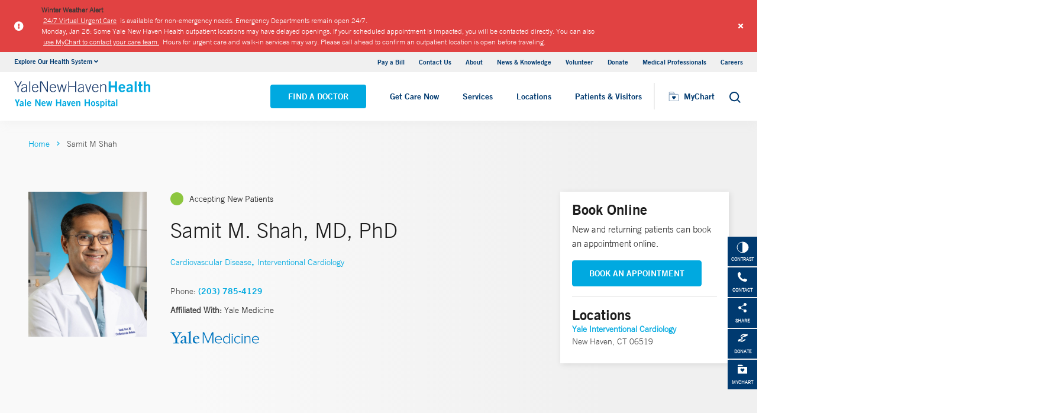

--- FILE ---
content_type: text/html
request_url: https://newassets.hcaptcha.com/captcha/v1/483f2c8d0e4a86e357147fc38b3299723e67c9fb/static/hcaptcha.html
body_size: 167119
content:
<!DOCTYPE html>
<html lang="en" data-id="hcaptcha-frame-483f2c8d0e4a86e357147fc38b3299723e67c9fb">
<head>
    <title>hCaptcha</title>
    <meta charset="utf-8">
    <meta http-equiv="X-UA-Compatible" content="IE=edge">
    <meta http-equiv="Content-Security-Policy" content="object-src 'none'; base-uri 'self'; worker-src blob:; script-src 'self' 'unsafe-eval' 'sha256-37HziewS/URk7eUWtJNuL59v7XAnaOEqLR+zgXmEpu0=';">
    <style type="text/css">*{-webkit-tap-highlight-color:transparent;-webkit-font-smoothing:antialiased}body,html{margin:0;padding:0;font-family:-apple-system,system-ui,BlinkMacSystemFont,"Segoe UI",Roboto,Oxygen,Ubuntu,"Helvetica Neue",Arial,sans-serif;overflow:hidden;height:100%;width:100%;background-color:rgba(255,255,255,0);background-color:transparent}fieldset{margin:0;padding:15px 20px;border:none}button:focus,input:focus,select:focus,textarea:focus{outline:0}:focus{border:none;outline:0}textarea{border:none;overflow:auto;outline:0;-webkit-box-shadow:none;-moz-box-shadow:none;box-shadow:none;resize:none}.no-selection{-webkit-touch-callout:none;-webkit-user-select:none;-khtml-user-select:none;-moz-user-select:none;-ms-user-select:none;user-select:none}@-webkit-keyframes pop{0%{transform:scale(0)}70%{transform:scale(1.8)}80%{transform:scale(.6)}100%{transform:scale(1)}}@-moz-keyframes pop{0%{transform:scale(0)}70%{transform:scale(1.8)}80%{transform:scale(.6)}100%{transform:scale(1)}}@-o-keyframes pop{0%{transform:scale(0)}70%{transform:scale(1.8)}80%{transform:scale(.6)}100%{transform:scale(1)}}@keyframes pop{0%{transform:scale(0)}70%{transform:scale(1.8)}80%{transform:scale(.6)}100%{transform:scale(1)}}</style>
</head>
<body class="no-selection">
    <script type="text/javascript">/* { "version": "1", "hash": "MEUCIQC4Nw+cI0TEJ+GBAIL6qxXO1qovHOkPmni9LAurqjPNYwIgdu0iBWsdeqloCcohafdA+IM6Uwp7cjOWGYc4js1BKVE=" } */
/* https://hcaptcha.com/license */
!function(){"use strict";function t(t){var e=this.constructor;return this.then((function(i){return e.resolve(t()).then((function(){return i}))}),(function(i){return e.resolve(t()).then((function(){return e.reject(i)}))}))}function e(t){return new this((function(e,i){if(!t||"undefined"==typeof t.length)return i(new TypeError(typeof t+" "+t+" is not iterable(cannot read property Symbol(Symbol.iterator))"));var n=Array.prototype.slice.call(t);if(0===n.length)return e([]);var o=n.length;function r(t,i){if(i&&("object"==typeof i||"function"==typeof i)){var s=i.then;if("function"==typeof s)return void s.call(i,(function(e){r(t,e)}),(function(i){n[t]={status:"rejected",reason:i},0==--o&&e(n)}))}n[t]={status:"fulfilled",value:i},0==--o&&e(n)}for(var s=0;s<n.length;s++)r(s,n[s])}))}var i=setTimeout,n="undefined"!=typeof setImmediate?setImmediate:null;function o(t){return Boolean(t&&"undefined"!=typeof t.length)}function r(){}function s(t){if(!(this instanceof s))throw new TypeError("Promises must be constructed via new");if("function"!=typeof t)throw new TypeError("not a function");this._state=0,this._handled=!1,this._value=undefined,this._deferreds=[],p(t,this)}function a(t,e){for(;3===t._state;)t=t._value;0!==t._state?(t._handled=!0,s._immediateFn((function(){var i=1===t._state?e.onFulfilled:e.onRejected;if(null!==i){var n;try{n=i(t._value)}catch(o){return void c(e.promise,o)}l(e.promise,n)}else(1===t._state?l:c)(e.promise,t._value)}))):t._deferreds.push(e)}function l(t,e){try{if(e===t)throw new TypeError("A promise cannot be resolved with itself.");if(e&&("object"==typeof e||"function"==typeof e)){var i=e.then;if(e instanceof s)return t._state=3,t._value=e,void h(t);if("function"==typeof i)return void p((n=i,o=e,function(){n.apply(o,arguments)}),t)}t._state=1,t._value=e,h(t)}catch(r){c(t,r)}var n,o}function c(t,e){t._state=2,t._value=e,h(t)}function h(t){2===t._state&&0===t._deferreds.length&&s._immediateFn((function(){t._handled||s._unhandledRejectionFn(t._value)}));for(var e=0,i=t._deferreds.length;e<i;e++)a(t,t._deferreds[e]);t._deferreds=null}function u(t,e,i){this.onFulfilled="function"==typeof t?t:null,this.onRejected="function"==typeof e?e:null,this.promise=i}function p(t,e){var i=!1;try{t((function(t){i||(i=!0,l(e,t))}),(function(t){i||(i=!0,c(e,t))}))}catch(n){if(i)return;i=!0,c(e,n)}}s.prototype["catch"]=function(t){return this.then(null,t)},s.prototype.then=function(t,e){var i=new this.constructor(r);return a(this,new u(t,e,i)),i},s.prototype["finally"]=t,s.all=function(t){return new s((function(e,i){if(!o(t))return i(new TypeError("Promise.all accepts an array"));var n=Array.prototype.slice.call(t);if(0===n.length)return e([]);var r=n.length;function s(t,o){try{if(o&&("object"==typeof o||"function"==typeof o)){var a=o.then;if("function"==typeof a)return void a.call(o,(function(e){s(t,e)}),i)}n[t]=o,0==--r&&e(n)}catch(l){i(l)}}for(var a=0;a<n.length;a++)s(a,n[a])}))},s.allSettled=e,s.resolve=function(t){return t&&"object"==typeof t&&t.constructor===s?t:new s((function(e){e(t)}))},s.reject=function(t){return new s((function(e,i){i(t)}))},s.race=function(t){return new s((function(e,i){if(!o(t))return i(new TypeError("Promise.race accepts an array"));for(var n=0,r=t.length;n<r;n++)s.resolve(t[n]).then(e,i)}))},s._immediateFn="function"==typeof n&&function(t){n(t)}||function(t){i(t,0)},s._unhandledRejectionFn=function(t){"undefined"!=typeof console&&console&&console.warn("Possible Unhandled Promise Rejection:",t)};var f=function(){if("undefined"!=typeof self)return self;if("undefined"!=typeof window)return window;if("undefined"!=typeof global)return global;throw new Error("unable to locate global object")}();function d(t,e,i){return e<=t&&t<=i}function m(t){if(t===undefined)return{};if(t===Object(t))return t;throw TypeError("Could not convert argument to dictionary")}"function"!=typeof f.Promise?f.Promise=s:(f.Promise.prototype["finally"]||(f.Promise.prototype["finally"]=t),f.Promise.allSettled||(f.Promise.allSettled=e));var y=function(t){return t>=0&&t<=127},g=-1;function b(t){this.tokens=[].slice.call(t),this.tokens.reverse()}b.prototype={endOfStream:function(){return!this.tokens.length},read:function(){return this.tokens.length?this.tokens.pop():g},prepend:function(t){if(Array.isArray(t))for(var e=t;e.length;)this.tokens.push(e.pop());else this.tokens.push(t)},push:function(t){if(Array.isArray(t))for(var e=t;e.length;)this.tokens.unshift(e.shift());else this.tokens.unshift(t)}};var v=-1;function w(t,e){if(t)throw TypeError("Decoder error");return e||65533}function V(t){return t=String(t).trim().toLowerCase(),Object.prototype.hasOwnProperty.call(x,t)?x[t]:null}var x={};[{encodings:[{labels:["unicode-1-1-utf-8","utf-8","utf8"],name:"UTF-8"}],heading:"The Encoding"}].forEach((function(t){t.encodings.forEach((function(t){t.labels.forEach((function(e){x[e]=t}))}))}));var k,E={"UTF-8":function(t){return new U(t)}},A={"UTF-8":function(t){return new S(t)}},R="utf-8";function C(t,e){if(!(this instanceof C))throw TypeError("Called as a function. Did you forget 'new'?");t=t!==undefined?String(t):R,e=m(e),this._encoding=null,this._decoder=null,this._ignoreBOM=!1,this._BOMseen=!1,this._error_mode="replacement",this._do_not_flush=!1;var i=V(t);if(null===i||"replacement"===i.name)throw RangeError("Unknown encoding: "+t);if(!A[i.name])throw Error("Decoder not present. Did you forget to include encoding-indexes.js first?");var n=this;return n._encoding=i,e.fatal&&(n._error_mode="fatal"),e.ignoreBOM&&(n._ignoreBOM=!0),Object.defineProperty||(this.encoding=n._encoding.name.toLowerCase(),this.fatal="fatal"===n._error_mode,this.ignoreBOM=n._ignoreBOM),n}function T(t,e){if(!(this instanceof T))throw TypeError("Called as a function. Did you forget 'new'?");e=m(e),this._encoding=null,this._encoder=null,this._do_not_flush=!1,this._fatal=e.fatal?"fatal":"replacement";var i=this;if(e.NONSTANDARD_allowLegacyEncoding){var n=V(t=t!==undefined?String(t):R);if(null===n||"replacement"===n.name)throw RangeError("Unknown encoding: "+t);if(!E[n.name])throw Error("Encoder not present. Did you forget to include encoding-indexes.js first?");i._encoding=n}else i._encoding=V("utf-8");return Object.defineProperty||(this.encoding=i._encoding.name.toLowerCase()),i}function S(t){var e=t.fatal,i=0,n=0,o=0,r=128,s=191;this.handler=function(t,a){if(a===g&&0!==o)return o=0,w(e);if(a===g)return v;if(0===o){if(d(a,0,127))return a;if(d(a,194,223))o=1,i=31&a;else if(d(a,224,239))224===a&&(r=160),237===a&&(s=159),o=2,i=15&a;else{if(!d(a,240,244))return w(e);240===a&&(r=144),244===a&&(s=143),o=3,i=7&a}return null}if(!d(a,r,s))return i=o=n=0,r=128,s=191,t.prepend(a),w(e);if(r=128,s=191,i=i<<6|63&a,(n+=1)!==o)return null;var l=i;return i=o=n=0,l}}function U(t){t.fatal;this.handler=function(t,e){if(e===g)return v;if(y(e))return e;var i,n;d(e,128,2047)?(i=1,n=192):d(e,2048,65535)?(i=2,n=224):d(e,65536,1114111)&&(i=3,n=240);for(var o=[(e>>6*i)+n];i>0;){var r=e>>6*(i-1);o.push(128|63&r),i-=1}return o}}Object.defineProperty&&(Object.defineProperty(C.prototype,"encoding",{get:function(){return this._encoding.name.toLowerCase()}}),Object.defineProperty(C.prototype,"fatal",{get:function(){return"fatal"===this._error_mode}}),Object.defineProperty(C.prototype,"ignoreBOM",{get:function(){return this._ignoreBOM}})),C.prototype.decode=function(t,e){var i;i="object"==typeof t&&t instanceof ArrayBuffer?new Uint8Array(t):"object"==typeof t&&"buffer"in t&&t.buffer instanceof ArrayBuffer?new Uint8Array(t.buffer,t.byteOffset,t.byteLength):new Uint8Array(0),e=m(e),this._do_not_flush||(this._decoder=A[this._encoding.name]({fatal:"fatal"===this._error_mode}),this._BOMseen=!1),this._do_not_flush=Boolean(e.stream);for(var n,o=new b(i),r=[];;){var s=o.read();if(s===g)break;if((n=this._decoder.handler(o,s))===v)break;null!==n&&(Array.isArray(n)?r.push.apply(r,n):r.push(n))}if(!this._do_not_flush){do{if((n=this._decoder.handler(o,o.read()))===v)break;null!==n&&(Array.isArray(n)?r.push.apply(r,n):r.push(n))}while(!o.endOfStream());this._decoder=null}return function(t){var e,i;return e=["UTF-8","UTF-16LE","UTF-16BE"],i=this._encoding.name,-1===e.indexOf(i)||this._ignoreBOM||this._BOMseen||(t.length>0&&65279===t[0]?(this._BOMseen=!0,t.shift()):t.length>0&&(this._BOMseen=!0)),function(t){for(var e="",i=0;i<t.length;++i){var n=t[i];n<=65535?e+=String.fromCharCode(n):(n-=65536,e+=String.fromCharCode(55296+(n>>10),56320+(1023&n)))}return e}(t)}.call(this,r)},Object.defineProperty&&Object.defineProperty(T.prototype,"encoding",{get:function(){return this._encoding.name.toLowerCase()}}),T.prototype.encode=function(t,e){t=t===undefined?"":String(t),e=m(e),this._do_not_flush||(this._encoder=E[this._encoding.name]({fatal:"fatal"===this._fatal})),this._do_not_flush=Boolean(e.stream);for(var i,n=new b(function(t){for(var e=String(t),i=e.length,n=0,o=[];n<i;){var r=e.charCodeAt(n);if(r<55296||r>57343)o.push(r);else if(r>=56320&&r<=57343)o.push(65533);else if(r>=55296&&r<=56319)if(n===i-1)o.push(65533);else{var s=e.charCodeAt(n+1);if(s>=56320&&s<=57343){var a=1023&r,l=1023&s;o.push(65536+(a<<10)+l),n+=1}else o.push(65533)}n+=1}return o}(t)),o=[];;){var r=n.read();if(r===g)break;if((i=this._encoder.handler(n,r))===v)break;Array.isArray(i)?o.push.apply(o,i):o.push(i)}if(!this._do_not_flush){for(;(i=this._encoder.handler(n,n.read()))!==v;)Array.isArray(i)?o.push.apply(o,i):o.push(i);this._encoder=null}return new Uint8Array(o)},window.TextDecoder||(window.TextDecoder=C),window.TextEncoder||(window.TextEncoder=T),function(t){if("function"!=typeof Promise)throw"Promise support required";var e=t.crypto||t.msCrypto;if(e){var i=e.subtle||e.webkitSubtle;if(i){var n=t.Crypto||e.constructor||Object,o=t.SubtleCrypto||i.constructor||Object,r=(t.CryptoKey||t.Key,t.navigator.userAgent.indexOf("Edge/")>-1),s=!!t.msCrypto&&!r,a=!e.subtle&&!!e.webkitSubtle;if(s||a){var l={KoZIhvcNAQEB:"1.2.840.113549.1.1.1"},c={"1.2.840.113549.1.1.1":"KoZIhvcNAQEB"};if(["generateKey","importKey","unwrapKey"].forEach((function(t){var n=i[t];i[t]=function(o,r,l){var c,h,u,d,w=[].slice.call(arguments);switch(t){case"generateKey":c=m(o),h=r,u=l;break;case"importKey":c=m(l),h=w[3],u=w[4],"jwk"===o&&((r=g(r)).alg||(r.alg=y(c)),r.key_ops||(r.key_ops="oct"!==r.kty?"d"in r?u.filter(A):u.filter(E):u.slice()),w[1]=b(r));break;case"unwrapKey":c=w[4],h=w[5],u=w[6],w[2]=l._key}if("generateKey"===t&&"HMAC"===c.name&&c.hash)return c.length=c.length||{"SHA-1":512,"SHA-256":512,"SHA-384":1024,"SHA-512":1024}[c.hash.name],i.importKey("raw",e.getRandomValues(new Uint8Array(c.length+7>>3)),c,h,u);if(a&&"generateKey"===t&&"RSASSA-PKCS1-v1_5"===c.name&&(!c.modulusLength||c.modulusLength>=2048))return(o=m(o)).name="RSAES-PKCS1-v1_5",delete o.hash,i.generateKey(o,!0,["encrypt","decrypt"]).then((function(t){return Promise.all([i.exportKey("jwk",t.publicKey),i.exportKey("jwk",t.privateKey)])})).then((function(t){return t[0].alg=t[1].alg=y(c),t[0].key_ops=u.filter(E),t[1].key_ops=u.filter(A),Promise.all([i.importKey("jwk",t[0],c,!0,t[0].key_ops),i.importKey("jwk",t[1],c,h,t[1].key_ops)])})).then((function(t){return{publicKey:t[0],privateKey:t[1]}}));if((a||s&&"SHA-1"===(c.hash||{}).name)&&"importKey"===t&&"jwk"===o&&"HMAC"===c.name&&"oct"===r.kty)return i.importKey("raw",f(p(r.k)),l,w[3],w[4]);if(a&&"importKey"===t&&("spki"===o||"pkcs8"===o))return i.importKey("jwk",v(r),l,w[3],w[4]);if(s&&"unwrapKey"===t)return i.decrypt(w[3],l,r).then((function(t){return i.importKey(o,t,w[4],w[5],w[6])}));try{d=n.apply(i,w)}catch(V){return Promise.reject(V)}return s&&(d=new Promise((function(t,e){d.onabort=d.onerror=function(t){e(t)},d.oncomplete=function(e){t(e.target.result)}}))),d=d.then((function(t){return"HMAC"===c.name&&(c.length||(c.length=8*t.algorithm.length)),0==c.name.search("RSA")&&(c.modulusLength||(c.modulusLength=(t.publicKey||t).algorithm.modulusLength),c.publicExponent||(c.publicExponent=(t.publicKey||t).algorithm.publicExponent)),t=t.publicKey&&t.privateKey?{publicKey:new k(t.publicKey,c,h,u.filter(E)),privateKey:new k(t.privateKey,c,h,u.filter(A))}:new k(t,c,h,u)}))}})),["exportKey","wrapKey"].forEach((function(t){var e=i[t];i[t]=function(n,o,r){var l,c=[].slice.call(arguments);switch(t){case"exportKey":c[1]=o._key;break;case"wrapKey":c[1]=o._key,c[2]=r._key}if((a||s&&"SHA-1"===(o.algorithm.hash||{}).name)&&"exportKey"===t&&"jwk"===n&&"HMAC"===o.algorithm.name&&(c[0]="raw"),!a||"exportKey"!==t||"spki"!==n&&"pkcs8"!==n||(c[0]="jwk"),s&&"wrapKey"===t)return i.exportKey(n,o).then((function(t){return"jwk"===n&&(t=f(unescape(encodeURIComponent(JSON.stringify(g(t)))))),i.encrypt(c[3],r,t)}));try{l=e.apply(i,c)}catch(h){return Promise.reject(h)}return s&&(l=new Promise((function(t,e){l.onabort=l.onerror=function(t){e(t)},l.oncomplete=function(e){t(e.target.result)}}))),"exportKey"===t&&"jwk"===n&&(l=l.then((function(t){return(a||s&&"SHA-1"===(o.algorithm.hash||{}).name)&&"HMAC"===o.algorithm.name?{kty:"oct",alg:y(o.algorithm),key_ops:o.usages.slice(),ext:!0,k:u(d(t))}:((t=g(t)).alg||(t.alg=y(o.algorithm)),t.key_ops||(t.key_ops="public"===o.type?o.usages.filter(E):"private"===o.type?o.usages.filter(A):o.usages.slice()),t)}))),!a||"exportKey"!==t||"spki"!==n&&"pkcs8"!==n||(l=l.then((function(t){return t=w(g(t))}))),l}})),["encrypt","decrypt","sign","verify"].forEach((function(t){var e=i[t];i[t]=function(n,o,r,a){if(s&&(!r.byteLength||a&&!a.byteLength))throw new Error("Empty input is not allowed");var l,c=[].slice.call(arguments),h=m(n);if(!s||"sign"!==t&&"verify"!==t||"RSASSA-PKCS1-v1_5"!==n&&"HMAC"!==n||(c[0]={name:n}),s&&o.algorithm.hash&&(c[0].hash=c[0].hash||o.algorithm.hash),s&&"decrypt"===t&&"AES-GCM"===h.name){var u=n.tagLength>>3;c[2]=(r.buffer||r).slice(0,r.byteLength-u),n.tag=(r.buffer||r).slice(r.byteLength-u)}s&&"AES-GCM"===h.name&&c[0].tagLength===undefined&&(c[0].tagLength=128),c[1]=o._key;try{l=e.apply(i,c)}catch(p){return Promise.reject(p)}return s&&(l=new Promise((function(e,i){l.onabort=l.onerror=function(t){i(t)},l.oncomplete=function(i){i=i.target.result;if("encrypt"===t&&i instanceof AesGcmEncryptResult){var n=i.ciphertext,o=i.tag;(i=new Uint8Array(n.byteLength+o.byteLength)).set(new Uint8Array(n),0),i.set(new Uint8Array(o),n.byteLength),i=i.buffer}e(i)}}))),l}})),s){var h=i.digest;i.digest=function(t,e){if(!e.byteLength)throw new Error("Empty input is not allowed");var n;try{n=h.call(i,t,e)}catch(o){return Promise.reject(o)}return n=new Promise((function(t,e){n.onabort=n.onerror=function(t){e(t)},n.oncomplete=function(e){t(e.target.result)}})),n},t.crypto=Object.create(e,{getRandomValues:{value:function(t){return e.getRandomValues(t)}},subtle:{value:i}}),t.CryptoKey=k}a&&(e.subtle=i,t.Crypto=n,t.SubtleCrypto=o,t.CryptoKey=k)}}}function u(t){return btoa(t).replace(/\=+$/,"").replace(/\+/g,"-").replace(/\//g,"_")}function p(t){return t=(t+="===").slice(0,-t.length%4),atob(t.replace(/-/g,"+").replace(/_/g,"/"))}function f(t){for(var e=new Uint8Array(t.length),i=0;i<t.length;i++)e[i]=t.charCodeAt(i);return e}function d(t){return t instanceof ArrayBuffer&&(t=new Uint8Array(t)),String.fromCharCode.apply(String,t)}function m(t){var e={name:(t.name||t||"").toUpperCase().replace("V","v")};switch(e.name){case"SHA-1":case"SHA-256":case"SHA-384":case"SHA-512":break;case"AES-CBC":case"AES-GCM":case"AES-KW":t.length&&(e.length=t.length);break;case"HMAC":t.hash&&(e.hash=m(t.hash)),t.length&&(e.length=t.length);break;case"RSAES-PKCS1-v1_5":t.publicExponent&&(e.publicExponent=new Uint8Array(t.publicExponent)),t.modulusLength&&(e.modulusLength=t.modulusLength);break;case"RSASSA-PKCS1-v1_5":case"RSA-OAEP":t.hash&&(e.hash=m(t.hash)),t.publicExponent&&(e.publicExponent=new Uint8Array(t.publicExponent)),t.modulusLength&&(e.modulusLength=t.modulusLength);break;default:throw new SyntaxError("Bad algorithm name")}return e}function y(t){return{HMAC:{"SHA-1":"HS1","SHA-256":"HS256","SHA-384":"HS384","SHA-512":"HS512"},"RSASSA-PKCS1-v1_5":{"SHA-1":"RS1","SHA-256":"RS256","SHA-384":"RS384","SHA-512":"RS512"},"RSAES-PKCS1-v1_5":{"":"RSA1_5"},"RSA-OAEP":{"SHA-1":"RSA-OAEP","SHA-256":"RSA-OAEP-256"},"AES-KW":{128:"A128KW",192:"A192KW",256:"A256KW"},"AES-GCM":{128:"A128GCM",192:"A192GCM",256:"A256GCM"},"AES-CBC":{128:"A128CBC",192:"A192CBC",256:"A256CBC"}}[t.name][(t.hash||{}).name||t.length||""]}function g(t){(t instanceof ArrayBuffer||t instanceof Uint8Array)&&(t=JSON.parse(decodeURIComponent(escape(d(t)))));var e={kty:t.kty,alg:t.alg,ext:t.ext||t.extractable};switch(e.kty){case"oct":e.k=t.k;case"RSA":["n","e","d","p","q","dp","dq","qi","oth"].forEach((function(i){i in t&&(e[i]=t[i])}));break;default:throw new TypeError("Unsupported key type")}return e}function b(t){var e=g(t);return s&&(e.extractable=e.ext,delete e.ext),f(unescape(encodeURIComponent(JSON.stringify(e)))).buffer}function v(t){var e=V(t),i=!1;e.length>2&&(i=!0,e.shift());var n={ext:!0};if("1.2.840.113549.1.1.1"!==e[0][0])throw new TypeError("Unsupported key type");var o=["n","e","d","p","q","dp","dq","qi"],r=V(e[1]);i&&r.shift();for(var s=0;s<r.length;s++)r[s][0]||(r[s]=r[s].subarray(1)),n[o[s]]=u(d(r[s]));return n.kty="RSA",n}function w(t){var e,i=[["",null]],n=!1;if("RSA"!==t.kty)throw new TypeError("Unsupported key type");for(var o=["n","e","d","p","q","dp","dq","qi"],r=[],s=0;s<o.length&&o[s]in t;s++){var a=r[s]=f(p(t[o[s]]));128&a[0]&&(r[s]=new Uint8Array(a.length+1),r[s].set(a,1))}return r.length>2&&(n=!0,r.unshift(new Uint8Array([0]))),i[0][0]="1.2.840.113549.1.1.1",e=r,i.push(new Uint8Array(x(e)).buffer),n?i.unshift(new Uint8Array([0])):i[1]={tag:3,value:i[1]},new Uint8Array(x(i)).buffer}function V(t,e){if(t instanceof ArrayBuffer&&(t=new Uint8Array(t)),e||(e={pos:0,end:t.length}),e.end-e.pos<2||e.end>t.length)throw new RangeError("Malformed DER");var i,n=t[e.pos++],o=t[e.pos++];if(o>=128){if(o&=127,e.end-e.pos<o)throw new RangeError("Malformed DER");for(var r=0;o--;)r<<=8,r|=t[e.pos++];o=r}if(e.end-e.pos<o)throw new RangeError("Malformed DER");switch(n){case 2:i=t.subarray(e.pos,e.pos+=o);break;case 3:if(t[e.pos++])throw new Error("Unsupported bit string");o--;case 4:i=new Uint8Array(t.subarray(e.pos,e.pos+=o)).buffer;break;case 5:i=null;break;case 6:var s=btoa(d(t.subarray(e.pos,e.pos+=o)));if(!(s in l))throw new Error("Unsupported OBJECT ID "+s);i=l[s];break;case 48:i=[];for(var a=e.pos+o;e.pos<a;)i.push(V(t,e));break;default:throw new Error("Unsupported DER tag 0x"+n.toString(16))}return i}function x(t,e){e||(e=[]);var i=0,n=0,o=e.length+2;if(e.push(0,0),t instanceof Uint8Array){i=2,n=t.length;for(var r=0;r<n;r++)e.push(t[r])}else if(t instanceof ArrayBuffer){i=4,n=t.byteLength,t=new Uint8Array(t);for(r=0;r<n;r++)e.push(t[r])}else if(null===t)i=5,n=0;else if("string"==typeof t&&t in c){var s=f(atob(c[t]));i=6,n=s.length;for(r=0;r<n;r++)e.push(s[r])}else if(t instanceof Array){for(r=0;r<t.length;r++)x(t[r],e);i=48,n=e.length-o}else{if(!("object"==typeof t&&3===t.tag&&t.value instanceof ArrayBuffer))throw new Error("Unsupported DER value "+t);i=3,n=(t=new Uint8Array(t.value)).byteLength,e.push(0);for(r=0;r<n;r++)e.push(t[r]);n++}if(n>=128){var a=n;n=4;for(e.splice(o,0,a>>24&255,a>>16&255,a>>8&255,255&a);n>1&&!(a>>24);)a<<=8,n--;n<4&&e.splice(o,4-n),n|=128}return e.splice(o-2,2,i,n),e}function k(t,e,i,n){Object.defineProperties(this,{_key:{value:t},type:{value:t.type,enumerable:!0},extractable:{value:i===undefined?t.extractable:i,enumerable:!0},algorithm:{value:e===undefined?t.algorithm:e,enumerable:!0},usages:{value:n===undefined?t.usages:n,enumerable:!0}})}function E(t){return"verify"===t||"encrypt"===t||"wrapKey"===t}function A(t){return"sign"===t||"decrypt"===t||"unwrapKey"===t}}(window),Array.prototype.indexOf||(Array.prototype.indexOf=function(t){return function(e,i){if(null===this||this===undefined)throw TypeError("Array.prototype.indexOf called on null or undefined");var n=t(this),o=n.length>>>0,r=Math.min(0|i,o);if(r<0)r=Math.max(0,o+r);else if(r>=o)return-1;if(void 0===e){for(;r!==o;++r)if(void 0===n[r]&&r in n)return r}else if(e!=e){for(;r!==o;++r)if(n[r]!=n[r])return r}else for(;r!==o;++r)if(n[r]===e)return r;return-1}}(Object)),Array.isArray||(Array.isArray=function(t){return"[object Array]"===Object.prototype.toString.call(t)}),document.getElementsByClassName||(window.Element.prototype.getElementsByClassName=document.constructor.prototype.getElementsByClassName=function(t){if(document.querySelectorAll)return document.querySelectorAll("."+t);for(var e=document.getElementsByTagName("*"),i=new RegExp("(^|\\s)"+t+"(\\s|$)"),n=[],o=0;o<e.length;o++)i.test(e[o].className)&&n.push(e[o]);return n}),String.prototype.startsWith||(String.prototype.startsWith=function(t,e){return this.substr(!e||e<0?0:+e,t.length)===t}),String.prototype.endsWith||(String.prototype.endsWith=function(t,e){return(e===undefined||e>this.length)&&(e=this.length),this.substring(e-t.length,e)===t});try{if(Object.defineProperty&&Object.getOwnPropertyDescriptor&&Object.getOwnPropertyDescriptor(Element.prototype,"textContent")&&!Object.getOwnPropertyDescriptor(Element.prototype,"textContent").get){var _=Object.getOwnPropertyDescriptor(Element.prototype,"innerText");Object.defineProperty(Element.prototype,"textContent",{get:function(){return _.get.call(this)},set:function(t){_.set.call(this,t)}})}}catch(Us){}Function.prototype.bind||(Function.prototype.bind=function(t){if("function"!=typeof this)throw new TypeError("Function.prototype.bind: Item Can Not Be Bound.");var e=Array.prototype.slice.call(arguments,1),i=this,n=function(){},o=function(){return i.apply(this instanceof n?this:t,e.concat(Array.prototype.slice.call(arguments)))};return this.prototype&&(n.prototype=this.prototype),o.prototype=new n,o}),"function"!=typeof Object.create&&(Object.create=function(t,e){function i(){}if(i.prototype=t,"object"==typeof e)for(var n in e)e.hasOwnProperty(n)&&(i[n]=e[n]);return new i}),Date.now||(Date.now=function(){return(new Date).getTime()}),window.console||(window.console={});for(var B,M,F,N,L=["error","info","log","show","table","trace","warn"],W=function(t){},O=L.length;--O>-1;)k=L[O],window.console[k]||(window.console[k]=W);if(window.atob)try{window.atob(" ")}catch(_s){window.atob=function(t){var e=function(e){return t(String(e).replace(/[\t\n\f\r ]+/g,""))};return e.original=t,e}(window.atob)}else{var Z="ABCDEFGHIJKLMNOPQRSTUVWXYZabcdefghijklmnopqrstuvwxyz0123456789+/=",P=/^(?:[A-Za-z\d+\/]{4})*?(?:[A-Za-z\d+\/]{2}(?:==)?|[A-Za-z\d+\/]{3}=?)?$/;window.atob=function(t){if(t=String(t).replace(/[\t\n\f\r ]+/g,""),!P.test(t))throw new TypeError("Failed to execute 'atob' on 'Window': The string to be decoded is not correctly encoded.");var e,i,n;t+="==".slice(2-(3&t.length));for(var o="",r=0;r<t.length;)e=Z.indexOf(t.charAt(r++))<<18|Z.indexOf(t.charAt(r++))<<12|(i=Z.indexOf(t.charAt(r++)))<<6|(n=Z.indexOf(t.charAt(r++))),o+=64===i?String.fromCharCode(e>>16&255):64===n?String.fromCharCode(e>>16&255,e>>8&255):String.fromCharCode(e>>16&255,e>>8&255,255&e);return o}}if(Event.prototype.preventDefault||(Event.prototype.preventDefault=function(){this.returnValue=!1}),Event.prototype.stopPropagation||(Event.prototype.stopPropagation=function(){this.cancelBubble=!0}),window.Prototype&&Array.prototype.toJSON){console.error("[hCaptcha] Custom JSON polyfill detected, please remove to ensure hCaptcha works properly");var H=Array.prototype.toJSON,I=JSON.stringify;JSON.stringify=function(t){try{return delete Array.prototype.toJSON,I(t)}finally{Array.prototype.toJSON=H}}}if(Object.keys||(Object.keys=(B=Object.prototype.hasOwnProperty,M=!Object.prototype.propertyIsEnumerable.call({toString:null},"toString"),N=(F=["toString","toLocaleString","valueOf","hasOwnProperty","isPrototypeOf","propertyIsEnumerable","constructor"]).length,function(t){if("function"!=typeof t&&("object"!=typeof t||null===t))throw new TypeError("Object.keys called on non-object");var e,i,n=[];for(e in t)B.call(t,e)&&n.push(e);if(M)for(i=0;i<N;i++)B.call(t,F[i])&&n.push(F[i]);return n})),!Uint8Array.prototype.slice)try{Object.defineProperty(Uint8Array.prototype,"slice",{value:function(t,e){return new Uint8Array(Array.prototype.slice.call(this,t,e))},writable:!0})}catch(_s){if("function"!=typeof Uint8Array.prototype.slice)try{Uint8Array.prototype.slice=function(t,e){return new Uint8Array(Array.prototype.slice.call(this,t,e))}}catch(Bs){}}
/*! Raven.js 3.27.2 (6d91db933) | github.com/getsentry/raven-js */!function(t){if("object"==typeof exports&&"undefined"!=typeof module)module.exports=t();else if("function"==typeof define&&define.amd)define("raven-js",t);else{("undefined"!=typeof window?window:"undefined"!=typeof global?global:"undefined"!=typeof self?self:this).Raven=t()}}((function(){return function t(e,i,n){function o(s,a){if(!i[s]){if(!e[s]){var l="function"==typeof require&&require;if(!a&&l)return l(s,!0);if(r)return r(s,!0);var c=new Error("Cannot find module '"+s+"'");throw c.code="MODULE_NOT_FOUND",c}var h=i[s]={exports:{}};e[s][0].call(h.exports,(function(t){var i=e[s][1][t];return o(i||t)}),h,h.exports,t,e,i,n)}return i[s].exports}for(var r="function"==typeof require&&require,s=0;s<n.length;s++)o(n[s]);return o}({1:[function(t,e,i){function n(t){this.name="RavenConfigError",this.message=t}n.prototype=new Error,n.prototype.constructor=n,e.exports=n},{}],2:[function(t,e,i){var n=t(5);e.exports={wrapMethod:function(t,e,i){var o=t[e],r=t;if(e in t){var s="warn"===e?"warning":e;t[e]=function(){var t=[].slice.call(arguments),a=n.safeJoin(t," "),l={level:s,logger:"console",extra:{arguments:t}};"assert"===e?!1===t[0]&&(a="Assertion failed: "+(n.safeJoin(t.slice(1)," ")||"console.assert"),l.extra.arguments=t.slice(1),i&&i(a,l)):i&&i(a,l),o&&Function.prototype.apply.call(o,r,t)}}}}},{5:5}],3:[function(t,e,i){(function(i){function n(){return+new Date}function o(t,e){return b(e)?function(i){return e(i,t)}:e}function r(){for(var t in this.a=!("object"!=typeof JSON||!JSON.stringify),this.b=!g(D),this.c=!g(K),this.d=null,this.e=null,this.f=null,this.g=null,this.h=null,this.i=null,this.j={},this.k={release:j.SENTRY_RELEASE&&j.SENTRY_RELEASE.id,logger:"javascript",ignoreErrors:[],ignoreUrls:[],whitelistUrls:[],includePaths:[],headers:null,collectWindowErrors:!0,captureUnhandledRejections:!0,maxMessageLength:0,maxUrlLength:250,stackTraceLimit:50,autoBreadcrumbs:!0,instrument:!0,sampleRate:1,sanitizeKeys:[]},this.l={method:"POST",referrerPolicy:L()?"origin":""},this.m=0,this.n=!1,this.o=Error.stackTraceLimit,this.p=j.console||{},this.q={},this.r=[],this.s=n(),this.t=[],this.u=[],this.v=null,this.w=j.location,this.x=this.w&&this.w.href,this.y(),this.p)this.q[t]=this.p[t]}var s=t(6),a=t(7),l=t(8),c=t(1),h=t(5),u=h.isErrorEvent,p=h.isDOMError,f=h.isDOMException,d=h.isError,m=h.isObject,y=h.isPlainObject,g=h.isUndefined,b=h.isFunction,v=h.isString,w=h.isArray,V=h.isEmptyObject,x=h.each,k=h.objectMerge,E=h.truncate,A=h.objectFrozen,R=h.hasKey,C=h.joinRegExp,T=h.urlencode,S=h.uuid4,U=h.htmlTreeAsString,_=h.isSameException,B=h.isSameStacktrace,M=h.parseUrl,F=h.fill,N=h.supportsFetch,L=h.supportsReferrerPolicy,W=h.serializeKeysForMessage,O=h.serializeException,Z=h.sanitize,P=t(2).wrapMethod,H="source protocol user pass host port path".split(" "),I=/^(?:(\w+):)?\/\/(?:(\w+)(:\w+)?@)?([\w\.-]+)(?::(\d+))?(\/.*)/,j="undefined"!=typeof window?window:void 0!==i?i:"undefined"!=typeof self?self:{},D=j.document,K=j.navigator;r.prototype={VERSION:"3.27.2",debug:!1,TraceKit:s,config:function(t,e){var i=this;if(i.g)return this.z("error","Error: Raven has already been configured"),i;if(!t)return i;var n=i.k;e&&x(e,(function(t,e){"tags"===t||"extra"===t||"user"===t?i.j[t]=e:n[t]=e})),i.setDSN(t),n.ignoreErrors.push(/^Script error\.?$/),n.ignoreErrors.push(/^Javascript error: Script error\.? on line 0$/),n.ignoreErrors=C(n.ignoreErrors),n.ignoreUrls=!!n.ignoreUrls.length&&C(n.ignoreUrls),n.whitelistUrls=!!n.whitelistUrls.length&&C(n.whitelistUrls),n.includePaths=C(n.includePaths),n.maxBreadcrumbs=Math.max(0,Math.min(n.maxBreadcrumbs||100,100));var o={xhr:!0,console:!0,dom:!0,location:!0,sentry:!0},r=n.autoBreadcrumbs;"[object Object]"==={}.toString.call(r)?r=k(o,r):!1!==r&&(r=o),n.autoBreadcrumbs=r;var a={tryCatch:!0},l=n.instrument;return"[object Object]"==={}.toString.call(l)?l=k(a,l):!1!==l&&(l=a),n.instrument=l,s.collectWindowErrors=!!n.collectWindowErrors,i},install:function(){var t=this;return t.isSetup()&&!t.n&&(s.report.subscribe((function(){t.A.apply(t,arguments)})),t.k.captureUnhandledRejections&&t.B(),t.C(),t.k.instrument&&t.k.instrument.tryCatch&&t.D(),t.k.autoBreadcrumbs&&t.E(),t.F(),t.n=!0),Error.stackTraceLimit=t.k.stackTraceLimit,this},setDSN:function(t){var e=this,i=e.G(t),n=i.path.lastIndexOf("/"),o=i.path.substr(1,n);e.H=t,e.h=i.user,e.I=i.pass&&i.pass.substr(1),e.i=i.path.substr(n+1),e.g=e.J(i),e.K=e.g+"/"+o+"api/"+e.i+"/store/",this.y()},context:function(t,e,i){return b(t)&&(i=e||[],e=t,t={}),this.wrap(t,e).apply(this,i)},wrap:function(t,e,i){function n(){var n=[],r=arguments.length,s=!t||t&&!1!==t.deep;for(i&&b(i)&&i.apply(this,arguments);r--;)n[r]=s?o.wrap(t,arguments[r]):arguments[r];try{return e.apply(this,n)}catch(a){throw o.L(),o.captureException(a,t),a}}var o=this;if(g(e)&&!b(t))return t;if(b(t)&&(e=t,t=void 0),!b(e))return e;try{if(e.M)return e;if(e.N)return e.N}catch(r){return e}for(var s in e)R(e,s)&&(n[s]=e[s]);return n.prototype=e.prototype,e.N=n,n.M=!0,n.O=e,n},uninstall:function(){return s.report.uninstall(),this.P(),this.Q(),this.R(),this.S(),Error.stackTraceLimit=this.o,this.n=!1,this},T:function(t){this.z("debug","Raven caught unhandled promise rejection:",t),this.captureException(t.reason,{mechanism:{type:"onunhandledrejection",handled:!1}})},B:function(){return this.T=this.T.bind(this),j.addEventListener&&j.addEventListener("unhandledrejection",this.T),this},P:function(){return j.removeEventListener&&j.removeEventListener("unhandledrejection",this.T),this},captureException:function(t,e){if(e=k({trimHeadFrames:0},e||{}),u(t)&&t.error)t=t.error;else{if(p(t)||f(t)){var i=t.name||(p(t)?"DOMError":"DOMException"),n=t.message?i+": "+t.message:i;return this.captureMessage(n,k(e,{stacktrace:!0,trimHeadFrames:e.trimHeadFrames+1}))}if(d(t))t=t;else{if(!y(t))return this.captureMessage(t,k(e,{stacktrace:!0,trimHeadFrames:e.trimHeadFrames+1}));e=this.U(e,t),t=new Error(e.message)}}this.d=t;try{var o=s.computeStackTrace(t);this.V(o,e)}catch(r){if(t!==r)throw r}return this},U:function(t,e){var i=Object.keys(e).sort(),n=k(t,{message:"Non-Error exception captured with keys: "+W(i),fingerprint:[l(i)],extra:t.extra||{}});return n.extra.W=O(e),n},captureMessage:function(t,e){if(!this.k.ignoreErrors.test||!this.k.ignoreErrors.test(t)){var i,n=k({message:t+=""},e=e||{});try{throw new Error(t)}catch(o){i=o}i.name=null;var r=s.computeStackTrace(i),a=w(r.stack)&&r.stack[1];a&&"Raven.captureException"===a.func&&(a=r.stack[2]);var l=a&&a.url||"";if((!this.k.ignoreUrls.test||!this.k.ignoreUrls.test(l))&&(!this.k.whitelistUrls.test||this.k.whitelistUrls.test(l))){if(this.k.stacktrace||e.stacktrace||""===n.message){n.fingerprint=null==n.fingerprint?t:n.fingerprint,(e=k({trimHeadFrames:0},e)).trimHeadFrames+=1;var c=this.X(r,e);n.stacktrace={frames:c.reverse()}}return n.fingerprint&&(n.fingerprint=w(n.fingerprint)?n.fingerprint:[n.fingerprint]),this.Y(n),this}}},captureBreadcrumb:function(t){var e=k({timestamp:n()/1e3},t);if(b(this.k.breadcrumbCallback)){var i=this.k.breadcrumbCallback(e);if(m(i)&&!V(i))e=i;else if(!1===i)return this}return this.u.push(e),this.u.length>this.k.maxBreadcrumbs&&this.u.shift(),this},addPlugin:function(t){var e=[].slice.call(arguments,1);return this.r.push([t,e]),this.n&&this.F(),this},setUserContext:function(t){return this.j.user=t,this},setExtraContext:function(t){return this.Z("extra",t),this},setTagsContext:function(t){return this.Z("tags",t),this},clearContext:function(){return this.j={},this},getContext:function(){return JSON.parse(a(this.j))},setEnvironment:function(t){return this.k.environment=t,this},setRelease:function(t){return this.k.release=t,this},setDataCallback:function(t){var e=this.k.dataCallback;return this.k.dataCallback=o(e,t),this},setBreadcrumbCallback:function(t){var e=this.k.breadcrumbCallback;return this.k.breadcrumbCallback=o(e,t),this},setShouldSendCallback:function(t){var e=this.k.shouldSendCallback;return this.k.shouldSendCallback=o(e,t),this},setTransport:function(t){return this.k.transport=t,this},lastException:function(){return this.d},lastEventId:function(){return this.f},isSetup:function(){return!(!this.a||!this.g&&(this.ravenNotConfiguredError||(this.ravenNotConfiguredError=!0,this.z("error","Error: Raven has not been configured.")),1))},afterLoad:function(){var t=j.RavenConfig;t&&this.config(t.dsn,t.config).install()},showReportDialog:function(t){if(D){if(!(t=k({eventId:this.lastEventId(),dsn:this.H,user:this.j.user||{}},t)).eventId)throw new c("Missing eventId");if(!t.dsn)throw new c("Missing DSN");var e=encodeURIComponent,i=[];for(var n in t)if("user"===n){var o=t.user;o.name&&i.push("name="+e(o.name)),o.email&&i.push("email="+e(o.email))}else i.push(e(n)+"="+e(t[n]));var r=this.J(this.G(t.dsn)),s=D.createElement("script");s.async=!0,s.src=r+"/api/embed/error-page/?"+i.join("&"),(D.head||D.body).appendChild(s)}},L:function(){var t=this;this.m+=1,setTimeout((function(){t.m-=1}))},$:function(t,e){var i,n;if(this.b){for(n in e=e||{},t="raven"+t.substr(0,1).toUpperCase()+t.substr(1),D.createEvent?(i=D.createEvent("HTMLEvents")).initEvent(t,!0,!0):(i=D.createEventObject()).eventType=t,e)R(e,n)&&(i[n]=e[n]);if(D.createEvent)D.dispatchEvent(i);else try{D.fireEvent("on"+i.eventType.toLowerCase(),i)}catch(o){}}},_:function(t){var e=this;return function(i){if(e.aa=null,e.v!==i){var n;e.v=i;try{n=U(i.target)}catch(o){n="<unknown>"}e.captureBreadcrumb({category:"ui."+t,message:n})}}},ba:function(){var t=this;return function(e){var i;try{i=e.target}catch(o){return}var n=i&&i.tagName;if(n&&("INPUT"===n||"TEXTAREA"===n||i.isContentEditable)){var r=t.aa;r||t._("input")(e),clearTimeout(r),t.aa=setTimeout((function(){t.aa=null}),1e3)}}},ca:function(t,e){var i=M(this.w.href),n=M(e),o=M(t);this.x=e,i.protocol===n.protocol&&i.host===n.host&&(e=n.relative),i.protocol===o.protocol&&i.host===o.host&&(t=o.relative),this.captureBreadcrumb({category:"navigation",data:{to:e,from:t}})},C:function(){var t=this;t.da=Function.prototype.toString,Function.prototype.toString=function(){return"function"==typeof this&&this.M?t.da.apply(this.O,arguments):t.da.apply(this,arguments)}},Q:function(){this.da&&(Function.prototype.toString=this.da)},D:function(){function t(t){return function(e,n){for(var o=new Array(arguments.length),r=0;r<o.length;++r)o[r]=arguments[r];var s=o[0];return b(s)&&(o[0]=i.wrap({mechanism:{type:"instrument",data:{"function":t.name||"<anonymous>"}}},s)),t.apply?t.apply(this,o):t(o[0],o[1])}}function e(t){var e=j[t]&&j[t].prototype;e&&e.hasOwnProperty&&e.hasOwnProperty("addEventListener")&&(F(e,"addEventListener",(function(e){return function(n,r,s,a){try{r&&r.handleEvent&&(r.handleEvent=i.wrap({mechanism:{type:"instrument",data:{target:t,"function":"handleEvent",handler:r&&r.name||"<anonymous>"}}},r.handleEvent))}catch(l){}var c,h,u;return o&&o.dom&&("EventTarget"===t||"Node"===t)&&(h=i._("click"),u=i.ba(),c=function(t){if(t){var e;try{e=t.type}catch(i){return}return"click"===e?h(t):"keypress"===e?u(t):void 0}}),e.call(this,n,i.wrap({mechanism:{type:"instrument",data:{target:t,"function":"addEventListener",handler:r&&r.name||"<anonymous>"}}},r,c),s,a)}}),n),F(e,"removeEventListener",(function(t){return function(e,i,n,o){try{i=i&&(i.N?i.N:i)}catch(r){}return t.call(this,e,i,n,o)}}),n))}var i=this,n=i.t,o=this.k.autoBreadcrumbs;F(j,"setTimeout",t,n),F(j,"setInterval",t,n),j.requestAnimationFrame&&F(j,"requestAnimationFrame",(function(t){return function(e){return t(i.wrap({mechanism:{type:"instrument",data:{"function":"requestAnimationFrame",handler:t&&t.name||"<anonymous>"}}},e))}}),n);for(var r=["EventTarget","Window","Node","ApplicationCache","AudioTrackList","ChannelMergerNode","CryptoOperation","EventSource","FileReader","HTMLUnknownElement","IDBDatabase","IDBRequest","IDBTransaction","KeyOperation","MediaController","MessagePort","ModalWindow","Notification","SVGElementInstance","Screen","TextTrack","TextTrackCue","TextTrackList","WebSocket","WebSocketWorker","Worker","XMLHttpRequest","XMLHttpRequestEventTarget","XMLHttpRequestUpload"],s=0;s<r.length;s++)e(r[s])},E:function(){function t(t,i){t in i&&b(i[t])&&F(i,t,(function(i){return e.wrap({mechanism:{type:"instrument",data:{"function":t,handler:i&&i.name||"<anonymous>"}}},i)}))}var e=this,i=this.k.autoBreadcrumbs,n=e.t;if(i.xhr&&"XMLHttpRequest"in j){var o=j.XMLHttpRequest&&j.XMLHttpRequest.prototype;F(o,"open",(function(t){return function(i,n){return v(n)&&-1===n.indexOf(e.h)&&(this.ea={method:i,url:n,status_code:null}),t.apply(this,arguments)}}),n),F(o,"send",(function(i){return function(){function n(){if(o.ea&&4===o.readyState){try{o.ea.status_code=o.status}catch(t){}e.captureBreadcrumb({type:"http",category:"xhr",data:o.ea})}}for(var o=this,r=["onload","onerror","onprogress"],s=0;s<r.length;s++)t(r[s],o);return"onreadystatechange"in o&&b(o.onreadystatechange)?F(o,"onreadystatechange",(function(t){return e.wrap({mechanism:{type:"instrument",data:{"function":"onreadystatechange",handler:t&&t.name||"<anonymous>"}}},t,n)})):o.onreadystatechange=n,i.apply(this,arguments)}}),n)}i.xhr&&N()&&F(j,"fetch",(function(t){return function(){for(var i=new Array(arguments.length),n=0;n<i.length;++n)i[n]=arguments[n];var o,r=i[0],s="GET";if("string"==typeof r?o=r:"Request"in j&&r instanceof j.Request?(o=r.url,r.method&&(s=r.method)):o=""+r,-1!==o.indexOf(e.h))return t.apply(this,i);i[1]&&i[1].method&&(s=i[1].method);var a={method:s,url:o,status_code:null};return t.apply(this,i).then((function(t){return a.status_code=t.status,e.captureBreadcrumb({type:"http",category:"fetch",data:a}),t}))["catch"]((function(t){throw e.captureBreadcrumb({type:"http",category:"fetch",data:a,level:"error"}),t}))}}),n),i.dom&&this.b&&(D.addEventListener?(D.addEventListener("click",e._("click"),!1),D.addEventListener("keypress",e.ba(),!1)):D.attachEvent&&(D.attachEvent("onclick",e._("click")),D.attachEvent("onkeypress",e.ba())));var r=j.chrome,s=!(r&&r.app&&r.app.runtime)&&j.history&&j.history.pushState&&j.history.replaceState;if(i.location&&s){var a=j.onpopstate;j.onpopstate=function(){var t=e.w.href;if(e.ca(e.x,t),a)return a.apply(this,arguments)};var l=function(t){return function(){var i=arguments.length>2?arguments[2]:void 0;return i&&e.ca(e.x,i+""),t.apply(this,arguments)}};F(j.history,"pushState",l,n),F(j.history,"replaceState",l,n)}if(i.console&&"console"in j&&console.log){var c=function(t,i){e.captureBreadcrumb({message:t,level:i.level,category:"console"})};x(["debug","info","warn","error","log"],(function(t,e){P(console,e,c)}))}},R:function(){for(var t;this.t.length;){var e=(t=this.t.shift())[0],i=t[1],n=t[2];e[i]=n}},S:function(){for(var t in this.q)this.p[t]=this.q[t]},F:function(){var t=this;x(this.r,(function(e,i){var n=i[0],o=i[1];n.apply(t,[t].concat(o))}))},G:function(t){var e=I.exec(t),i={},n=7;try{for(;n--;)i[H[n]]=e[n]||""}catch(o){throw new c("Invalid DSN: "+t)}if(i.pass&&!this.k.allowSecretKey)throw new c("Do not specify your secret key in the DSN. See: http://bit.ly/raven-secret-key");return i},J:function(t){var e="//"+t.host+(t.port?":"+t.port:"");return t.protocol&&(e=t.protocol+":"+e),e},A:function(t,e){(e=e||{}).mechanism=e.mechanism||{type:"onerror",handled:!1},this.m||this.V(t,e)},V:function(t,e){var i=this.X(t,e);this.$("handle",{stackInfo:t,options:e}),this.fa(t.name,t.message,t.url,t.lineno,i,e)},X:function(t,e){var i=this,n=[];if(t.stack&&t.stack.length&&(x(t.stack,(function(e,o){var r=i.ga(o,t.url);r&&n.push(r)})),e&&e.trimHeadFrames))for(var o=0;o<e.trimHeadFrames&&o<n.length;o++)n[o].in_app=!1;return n=n.slice(0,this.k.stackTraceLimit)},ga:function(t,e){var i={filename:t.url,lineno:t.line,colno:t.column,"function":t.func||"?"};return t.url||(i.filename=e),i.in_app=!(this.k.includePaths.test&&!this.k.includePaths.test(i.filename)||/(Raven|TraceKit)\./.test(i["function"])||/raven\.(min\.)?js$/.test(i.filename)),i},fa:function(t,e,i,n,o,r){var s,a=(t?t+": ":"")+(e||"");if((!this.k.ignoreErrors.test||!this.k.ignoreErrors.test(e)&&!this.k.ignoreErrors.test(a))&&(o&&o.length?(i=o[0].filename||i,o.reverse(),s={frames:o}):i&&(s={frames:[{filename:i,lineno:n,in_app:!0}]}),(!this.k.ignoreUrls.test||!this.k.ignoreUrls.test(i))&&(!this.k.whitelistUrls.test||this.k.whitelistUrls.test(i)))){var l=k({exception:{values:[{type:t,value:e,stacktrace:s}]},transaction:i},r),c=l.exception.values[0];null==c.type&&""===c.value&&(c.value="Unrecoverable error caught"),!l.exception.mechanism&&l.mechanism&&(l.exception.mechanism=l.mechanism,delete l.mechanism),l.exception.mechanism=k({type:"generic",handled:!0},l.exception.mechanism||{}),this.Y(l)}},ha:function(t){var e=this.k.maxMessageLength;if(t.message&&(t.message=E(t.message,e)),t.exception){var i=t.exception.values[0];i.value=E(i.value,e)}var n=t.request;return n&&(n.url&&(n.url=E(n.url,this.k.maxUrlLength)),n.Referer&&(n.Referer=E(n.Referer,this.k.maxUrlLength))),t.breadcrumbs&&t.breadcrumbs.values&&this.ia(t.breadcrumbs),t},ia:function(t){for(var e,i,n,o=["to","from","url"],r=0;r<t.values.length;++r)if((i=t.values[r]).hasOwnProperty("data")&&m(i.data)&&!A(i.data)){n=k({},i.data);for(var s=0;s<o.length;++s)e=o[s],n.hasOwnProperty(e)&&n[e]&&(n[e]=E(n[e],this.k.maxUrlLength));t.values[r].data=n}},ja:function(){if(this.c||this.b){var t={};return this.c&&K.userAgent&&(t.headers={"User-Agent":K.userAgent}),j.location&&j.location.href&&(t.url=j.location.href),this.b&&D.referrer&&(t.headers||(t.headers={}),t.headers.Referer=D.referrer),t}},y:function(){this.ka=0,this.la=null},ma:function(){return this.ka&&n()-this.la<this.ka},na:function(t){var e=this.e;return!(!e||t.message!==e.message||t.transaction!==e.transaction)&&(t.stacktrace||e.stacktrace?B(t.stacktrace,e.stacktrace):t.exception||e.exception?_(t.exception,e.exception):!t.fingerprint&&!e.fingerprint||Boolean(t.fingerprint&&e.fingerprint)&&JSON.stringify(t.fingerprint)===JSON.stringify(e.fingerprint))},oa:function(t){if(!this.ma()){var e=t.status;if(400===e||401===e||429===e){var i;try{i=N()?t.headers.get("Retry-After"):t.getResponseHeader("Retry-After"),i=1e3*parseInt(i,10)}catch(o){}this.ka=i||(2*this.ka||1e3),this.la=n()}}},Y:function(t){var e=this.k,i={project:this.i,logger:e.logger,platform:"javascript"},o=this.ja();if(o&&(i.request=o),t.trimHeadFrames&&delete t.trimHeadFrames,(t=k(i,t)).tags=k(k({},this.j.tags),t.tags),t.extra=k(k({},this.j.extra),t.extra),t.extra["session:duration"]=n()-this.s,this.u&&this.u.length>0&&(t.breadcrumbs={values:[].slice.call(this.u,0)}),this.j.user&&(t.user=this.j.user),e.environment&&(t.environment=e.environment),e.release&&(t.release=e.release),e.serverName&&(t.server_name=e.serverName),t=this.pa(t),Object.keys(t).forEach((function(e){(null==t[e]||""===t[e]||V(t[e]))&&delete t[e]})),b(e.dataCallback)&&(t=e.dataCallback(t)||t),t&&!V(t)&&(!b(e.shouldSendCallback)||e.shouldSendCallback(t)))return this.ma()?void this.z("warn","Raven dropped error due to backoff: ",t):void("number"==typeof e.sampleRate?Math.random()<e.sampleRate&&this.qa(t):this.qa(t))},pa:function(t){return Z(t,this.k.sanitizeKeys)},ra:function(){return S()},qa:function(t,e){var i=this,n=this.k;if(this.isSetup()){if(t=this.ha(t),!this.k.allowDuplicates&&this.na(t))return void this.z("warn","Raven dropped repeat event: ",t);this.f=t.event_id||(t.event_id=this.ra()),this.e=t,this.z("debug","Raven about to send:",t);var o={sentry_version:"7",sentry_client:"raven-js/"+this.VERSION,sentry_key:this.h};this.I&&(o.sentry_secret=this.I);var r=t.exception&&t.exception.values[0];this.k.autoBreadcrumbs&&this.k.autoBreadcrumbs.sentry&&this.captureBreadcrumb({category:"sentry",message:r?(r.type?r.type+": ":"")+r.value:t.message,event_id:t.event_id,level:t.level||"error"});var s=this.K;(n.transport||this._makeRequest).call(this,{url:s,auth:o,data:t,options:n,onSuccess:function(){i.y(),i.$("success",{data:t,src:s}),e&&e()},onError:function(n){i.z("error","Raven transport failed to send: ",n),n.request&&i.oa(n.request),i.$("failure",{data:t,src:s}),n=n||new Error("Raven send failed (no additional details provided)"),e&&e(n)}})}},_makeRequest:function(t){var e=t.url+"?"+T(t.auth),i=null,n={};if(t.options.headers&&(i=this.sa(t.options.headers)),t.options.fetchParameters&&(n=this.sa(t.options.fetchParameters)),N()){n.body=a(t.data);var o=k({},this.l),r=k(o,n);return i&&(r.headers=i),j.fetch(e,r).then((function(e){if(e.ok)t.onSuccess&&t.onSuccess();else{var i=new Error("Sentry error code: "+e.status);i.request=e,t.onError&&t.onError(i)}}))["catch"]((function(){t.onError&&t.onError(new Error("Sentry error code: network unavailable"))}))}var s=j.XMLHttpRequest&&new j.XMLHttpRequest;s&&(("withCredentials"in s||"undefined"!=typeof XDomainRequest)&&("withCredentials"in s?s.onreadystatechange=function(){if(4===s.readyState)if(200===s.status)t.onSuccess&&t.onSuccess();else if(t.onError){var e=new Error("Sentry error code: "+s.status);e.request=s,t.onError(e)}}:(s=new XDomainRequest,e=e.replace(/^https?:/,""),t.onSuccess&&(s.onload=t.onSuccess),t.onError&&(s.onerror=function(){var e=new Error("Sentry error code: XDomainRequest");e.request=s,t.onError(e)})),s.open("POST",e),i&&x(i,(function(t,e){s.setRequestHeader(t,e)})),s.send(a(t.data))))},sa:function(t){var e={};for(var i in t)if(t.hasOwnProperty(i)){var n=t[i];e[i]="function"==typeof n?n():n}return e},z:function(t){this.q[t]&&(this.debug||this.k.debug)&&Function.prototype.apply.call(this.q[t],this.p,[].slice.call(arguments,1))},Z:function(t,e){g(e)?delete this.j[t]:this.j[t]=k(this.j[t]||{},e)}},r.prototype.setUser=r.prototype.setUserContext,r.prototype.setReleaseContext=r.prototype.setRelease,e.exports=r}).call(this,"undefined"!=typeof global?global:"undefined"!=typeof self?self:"undefined"!=typeof window?window:{})},{1:1,2:2,5:5,6:6,7:7,8:8}],4:[function(t,e,i){(function(i){var n=t(3),o="undefined"!=typeof window?window:void 0!==i?i:"undefined"!=typeof self?self:{},r=o.Raven,s=new n;s.noConflict=function(){return o.Raven=r,s},s.afterLoad(),e.exports=s,e.exports.Client=n}).call(this,"undefined"!=typeof global?global:"undefined"!=typeof self?self:"undefined"!=typeof window?window:{})},{3:3}],5:[function(t,e,i){(function(i){function n(t){switch(Object.prototype.toString.call(t)){case"[object Error]":case"[object Exception]":case"[object DOMException]":return!0;default:return t instanceof Error}}function o(t){return"[object DOMError]"===Object.prototype.toString.call(t)}function r(t){return void 0===t}function s(t){return"[object Object]"===Object.prototype.toString.call(t)}function a(t){return"[object String]"===Object.prototype.toString.call(t)}function l(t){return"[object Array]"===Object.prototype.toString.call(t)}function c(){if(!("fetch"in V))return!1;try{return new Headers,new Request(""),new Response,!0}catch(t){return!1}}function h(t,e){var i,n;if(r(t.length))for(i in t)p(t,i)&&e.call(null,i,t[i]);else if(n=t.length)for(i=0;i<n;i++)e.call(null,i,t[i])}function u(t,e){if("number"!=typeof e)throw new Error("2nd argument to `truncate` function should be a number");return"string"!=typeof t||0===e||t.length<=e?t:t.substr(0,e)+"…"}function p(t,e){return Object.prototype.hasOwnProperty.call(t,e)}function f(t){for(var e,i=[],n=0,o=t.length;n<o;n++)a(e=t[n])?i.push(e.replace(/([.*+?^=!:${}()|\[\]\/\\])/g,"\\$1")):e&&e.source&&i.push(e.source);return new RegExp(i.join("|"),"i")}function d(t){var e,i,n,o,r,s=[];if(!t||!t.tagName)return"";if(s.push(t.tagName.toLowerCase()),t.id&&s.push("#"+t.id),(e=t.className)&&a(e))for(i=e.split(/\s+/),r=0;r<i.length;r++)s.push("."+i[r]);var l=["type","name","title","alt"];for(r=0;r<l.length;r++)n=l[r],(o=t.getAttribute(n))&&s.push("["+n+'="'+o+'"]');return s.join("")}function m(t,e){return!!(!!t^!!e)}function y(t,e){if(m(t,e))return!1;var i=t.frames,n=e.frames;if(void 0===i||void 0===n)return!1;if(i.length!==n.length)return!1;for(var o,r,s=0;s<i.length;s++)if(o=i[s],r=n[s],o.filename!==r.filename||o.lineno!==r.lineno||o.colno!==r.colno||o["function"]!==r["function"])return!1;return!0}function g(t){return function(t){return~-encodeURI(t).split(/%..|./).length}(JSON.stringify(t))}function b(t){if("string"==typeof t){return u(t,40)}if("number"==typeof t||"boolean"==typeof t||void 0===t)return t;var e=Object.prototype.toString.call(t);return"[object Object]"===e?"[Object]":"[object Array]"===e?"[Array]":"[object Function]"===e?t.name?"[Function: "+t.name+"]":"[Function]":t}function v(t,e){return 0===e?b(t):s(t)?Object.keys(t).reduce((function(i,n){return i[n]=v(t[n],e-1),i}),{}):Array.isArray(t)?t.map((function(t){return v(t,e-1)})):b(t)}var w=t(7),V="undefined"!=typeof window?window:void 0!==i?i:"undefined"!=typeof self?self:{},x=3,k=51200,E=40;e.exports={isObject:function(t){return"object"==typeof t&&null!==t},isError:n,isErrorEvent:function(t){return"[object ErrorEvent]"===Object.prototype.toString.call(t)},isDOMError:o,isDOMException:function(t){return"[object DOMException]"===Object.prototype.toString.call(t)},isUndefined:r,isFunction:function(t){return"function"==typeof t},isPlainObject:s,isString:a,isArray:l,isEmptyObject:function(t){if(!s(t))return!1;for(var e in t)if(t.hasOwnProperty(e))return!1;return!0},supportsErrorEvent:function(){try{return new ErrorEvent(""),!0}catch(t){return!1}},supportsDOMError:function(){try{return new DOMError(""),!0}catch(t){return!1}},supportsDOMException:function(){try{return new DOMException(""),!0}catch(t){return!1}},supportsFetch:c,supportsReferrerPolicy:function(){if(!c())return!1;try{return new Request("pickleRick",{referrerPolicy:"origin"}),!0}catch(t){return!1}},supportsPromiseRejectionEvent:function(){return"function"==typeof PromiseRejectionEvent},wrappedCallback:function(t){return function(e,i){var n=t(e)||e;return i&&i(n)||n}},each:h,objectMerge:function(t,e){return e?(h(e,(function(e,i){t[e]=i})),t):t},truncate:u,objectFrozen:function(t){return!!Object.isFrozen&&Object.isFrozen(t)},hasKey:p,joinRegExp:f,urlencode:function(t){var e=[];return h(t,(function(t,i){e.push(encodeURIComponent(t)+"="+encodeURIComponent(i))})),e.join("&")},uuid4:function(){var t=V.crypto||V.msCrypto;if(!r(t)&&t.getRandomValues){var e=new Uint16Array(8);t.getRandomValues(e),e[3]=4095&e[3]|16384,e[4]=16383&e[4]|32768;var i=function(t){for(var e=t.toString(16);e.length<4;)e="0"+e;return e};return i(e[0])+i(e[1])+i(e[2])+i(e[3])+i(e[4])+i(e[5])+i(e[6])+i(e[7])}return"xxxxxxxxxxxx4xxxyxxxxxxxxxxxxxxx".replace(/[xy]/g,(function(t){var e=16*Math.random()|0;return("x"===t?e:3&e|8).toString(16)}))},htmlTreeAsString:function(t){for(var e,i=[],n=0,o=0,r=" > ".length;t&&n++<5&&!("html"===(e=d(t))||n>1&&o+i.length*r+e.length>=80);)i.push(e),o+=e.length,t=t.parentNode;return i.reverse().join(" > ")},htmlElementAsString:d,isSameException:function(t,e){return!m(t,e)&&(t=t.values[0],e=e.values[0],t.type===e.type&&t.value===e.value&&!function(t,e){return r(t)&&r(e)}(t.stacktrace,e.stacktrace)&&y(t.stacktrace,e.stacktrace))},isSameStacktrace:y,parseUrl:function(t){if("string"!=typeof t)return{};var e=t.match(/^(([^:\/?#]+):)?(\/\/([^\/?#]*))?([^?#]*)(\?([^#]*))?(#(.*))?$/),i=e[6]||"",n=e[8]||"";return{protocol:e[2],host:e[4],path:e[5],relative:e[5]+i+n}},fill:function(t,e,i,n){if(null!=t){var o=t[e];t[e]=i(o),t[e].M=!0,t[e].O=o,n&&n.push([t,e,o])}},safeJoin:function(t,e){if(!l(t))return"";for(var i=[],o=0;o<t.length;o++)try{i.push(String(t[o]))}catch(n){i.push("[value cannot be serialized]")}return i.join(e)},serializeException:function A(t,e,i){if(!s(t))return t;i="number"!=typeof(e="number"!=typeof e?x:e)?k:i;var n=v(t,e);return g(w(n))>i?A(t,e-1):n},serializeKeysForMessage:function(t,e){if("number"==typeof t||"string"==typeof t)return t.toString();if(!Array.isArray(t))return"";if(0===(t=t.filter((function(t){return"string"==typeof t}))).length)return"[object has no keys]";if(e="number"!=typeof e?E:e,t[0].length>=e)return t[0];for(var i=t.length;i>0;i--){var n=t.slice(0,i).join(", ");if(!(n.length>e))return i===t.length?n:n+"…"}return""},sanitize:function(t,e){if(!l(e)||l(e)&&0===e.length)return t;var i,n=f(e),r="********";try{i=JSON.parse(w(t))}catch(o){return t}return function a(t){return l(t)?t.map((function(t){return a(t)})):s(t)?Object.keys(t).reduce((function(e,i){return e[i]=n.test(i)?r:a(t[i]),e}),{}):t}(i)}}}).call(this,"undefined"!=typeof global?global:"undefined"!=typeof self?self:"undefined"!=typeof window?window:{})},{7:7}],6:[function(t,e,i){(function(i){function n(){return"undefined"==typeof document||null==document.location?"":document.location.href}var o=t(5),r={collectWindowErrors:!0,debug:!1},s="undefined"!=typeof window?window:void 0!==i?i:"undefined"!=typeof self?self:{},a=[].slice,l="?",c=/^(?:[Uu]ncaught (?:exception: )?)?(?:((?:Eval|Internal|Range|Reference|Syntax|Type|URI|)Error): )?(.*)$/;r.report=function(){function t(e,i){var n=null;if(!i||r.collectWindowErrors){for(var o in f)if(f.hasOwnProperty(o))try{f[o].apply(null,[e].concat(a.call(arguments,2)))}catch(t){n=t}if(n)throw n}}function e(e,s,a,h,p){var f=o.isErrorEvent(p)?p.error:p,d=o.isErrorEvent(e)?e.message:e;if(y)r.computeStackTrace.augmentStackTraceWithInitialElement(y,s,a,d),i();else if(f&&o.isError(f))t(r.computeStackTrace(f),!0);else{var m,g={url:s,line:a,column:h},b=void 0;if("[object String]"==={}.toString.call(d))(m=d.match(c))&&(b=m[1],d=m[2]);g.func=l,t({name:b,message:d,url:n(),stack:[g]},!0)}return!!u&&u.apply(this,arguments)}function i(){var e=y,i=d;d=null,y=null,m=null,t.apply(null,[e,!1].concat(i))}function h(t,e){var n=a.call(arguments,1);if(y){if(m===t)return;i()}var o=r.computeStackTrace(t);if(y=o,m=t,d=n,setTimeout((function(){m===t&&i()}),o.incomplete?2e3:0),!1!==e)throw t}var u,p,f=[],d=null,m=null,y=null;return h.subscribe=function(t){p||(u=s.onerror,s.onerror=e,p=!0),f.push(t)},h.unsubscribe=function(t){for(var e=f.length-1;e>=0;--e)f[e]===t&&f.splice(e,1)},h.uninstall=function(){p&&(s.onerror=u,p=!1,u=void 0),f=[]},h}(),r.computeStackTrace=function(){function t(t){if("undefined"!=typeof t.stack&&t.stack){for(var e,i,o,r=/^\s*at (?:(.*?) ?\()?((?:file|https?|blob|chrome-extension|native|eval|webpack|<anonymous>|[a-z]:|\/).*?)(?::(\d+))?(?::(\d+))?\)?\s*$/i,s=/^\s*at (?:((?:\[object object\])?.+) )?\(?((?:file|ms-appx(?:-web)|https?|webpack|blob):.*?):(\d+)(?::(\d+))?\)?\s*$/i,a=/^\s*(.*?)(?:\((.*?)\))?(?:^|@)((?:file|https?|blob|chrome|webpack|resource|moz-extension).*?:\/.*?|\[native code\]|[^@]*(?:bundle|\d+\.js))(?::(\d+))?(?::(\d+))?\s*$/i,c=/(\S+) line (\d+)(?: > eval line \d+)* > eval/i,h=/\((\S*)(?::(\d+))(?::(\d+))\)/,u=t.stack.split("\n"),p=[],f=(/^(.*) is undefined$/.exec(t.message),0),d=u.length;f<d;++f){if(i=r.exec(u[f])){var m=i[2]&&0===i[2].indexOf("native");i[2]&&0===i[2].indexOf("eval")&&(e=h.exec(i[2]))&&(i[2]=e[1],i[3]=e[2],i[4]=e[3]),o={url:m?null:i[2],func:i[1]||l,args:m?[i[2]]:[],line:i[3]?+i[3]:null,column:i[4]?+i[4]:null}}else if(i=s.exec(u[f]))o={url:i[2],func:i[1]||l,args:[],line:+i[3],column:i[4]?+i[4]:null};else{if(!(i=a.exec(u[f])))continue;i[3]&&i[3].indexOf(" > eval")>-1&&(e=c.exec(i[3]))?(i[3]=e[1],i[4]=e[2],i[5]=null):0!==f||i[5]||"undefined"==typeof t.columnNumber||(p[0].column=t.columnNumber+1),o={url:i[3],func:i[1]||l,args:i[2]?i[2].split(","):[],line:i[4]?+i[4]:null,column:i[5]?+i[5]:null}}if(!o.func&&o.line&&(o.func=l),o.url&&"blob:"===o.url.substr(0,5)){var y=new XMLHttpRequest;if(y.open("GET",o.url,!1),y.send(null),200===y.status){var g=y.responseText||"",b=(g=g.slice(-300)).match(/\/\/# sourceMappingURL=(.*)$/);if(b){var v=b[1];"~"===v.charAt(0)&&(v=("undefined"==typeof document||null==document.location?"":document.location.origin?document.location.origin:document.location.protocol+"//"+document.location.hostname+(document.location.port?":"+document.location.port:""))+v.slice(1)),o.url=v.slice(0,-4)}}}p.push(o)}return p.length?{name:t.name,message:t.message,url:n(),stack:p}:null}}function e(t,e,i,n){var o={url:e,line:i};if(o.url&&o.line){if(t.incomplete=!1,o.func||(o.func=l),t.stack.length>0&&t.stack[0].url===o.url){if(t.stack[0].line===o.line)return!1;if(!t.stack[0].line&&t.stack[0].func===o.func)return t.stack[0].line=o.line,!1}return t.stack.unshift(o),t.partial=!0,!0}return t.incomplete=!0,!1}function i(t,s){for(var a,c,h=/function\s+([_$a-zA-Z\xA0-\uFFFF][_$a-zA-Z0-9\xA0-\uFFFF]*)?\s*\(/i,u=[],p={},f=!1,d=i.caller;d&&!f;d=d.caller)if(d!==o&&d!==r.report){if(c={url:null,func:l,line:null,column:null},d.name?c.func=d.name:(a=h.exec(d.toString()))&&(c.func=a[1]),"undefined"==typeof c.func)try{c.func=a.input.substring(0,a.input.indexOf("{"))}catch(y){}p[""+d]?f=!0:p[""+d]=!0,u.push(c)}s&&u.splice(0,s);var m={name:t.name,message:t.message,url:n(),stack:u};return e(m,t.sourceURL||t.fileName,t.line||t.lineNumber,t.message||t.description),m}function o(e,o){var a=null;o=null==o?0:+o;try{if(a=t(e))return a}catch(s){if(r.debug)throw s}try{if(a=i(e,o+1))return a}catch(s){if(r.debug)throw s}return{name:e.name,message:e.message,url:n()}}return o.augmentStackTraceWithInitialElement=e,o.computeStackTraceFromStackProp=t,o}(),e.exports=r}).call(this,"undefined"!=typeof global?global:"undefined"!=typeof self?self:"undefined"!=typeof window?window:{})},{5:5}],7:[function(t,e,i){function n(t,e){for(var i=0;i<t.length;++i)if(t[i]===e)return i;return-1}function o(t,e){var i=[],o=[];return null==e&&(e=function(t,e){return i[0]===e?"[Circular ~]":"[Circular ~."+o.slice(0,n(i,e)).join(".")+"]"}),function(r,s){if(i.length>0){var a=n(i,this);~a?i.splice(a+1):i.push(this),~a?o.splice(a,1/0,r):o.push(r),~n(i,s)&&(s=e.call(this,r,s))}else i.push(s);return null==t?s instanceof Error?function(t){var e={stack:t.stack,message:t.message,name:t.name};for(var i in t)Object.prototype.hasOwnProperty.call(t,i)&&(e[i]=t[i]);return e}(s):s:t.call(this,r,s)}}i=e.exports=function(t,e,i,n){return JSON.stringify(t,o(e,n),i)},i.getSerialize=o},{}],8:[function(t,e,i){function n(t,e){var i=(65535&t)+(65535&e);return(t>>16)+(e>>16)+(i>>16)<<16|65535&i}function o(t,e,i,o,r,s){return n(function(t,e){return t<<e|t>>>32-e}(n(n(e,t),n(o,s)),r),i)}function r(t,e,i,n,r,s,a){return o(e&i|~e&n,t,e,r,s,a)}function s(t,e,i,n,r,s,a){return o(e&n|i&~n,t,e,r,s,a)}function a(t,e,i,n,r,s,a){return o(e^i^n,t,e,r,s,a)}function l(t,e,i,n,r,s,a){return o(i^(e|~n),t,e,r,s,a)}function c(t,e){t[e>>5]|=128<<e%32,t[14+(e+64>>>9<<4)]=e;var i,o,c,h,u,p=1732584193,f=-271733879,d=-1732584194,m=271733878;for(i=0;i<t.length;i+=16)o=p,c=f,h=d,u=m,p=r(p,f,d,m,t[i],7,-680876936),m=r(m,p,f,d,t[i+1],12,-389564586),d=r(d,m,p,f,t[i+2],17,606105819),f=r(f,d,m,p,t[i+3],22,-1044525330),p=r(p,f,d,m,t[i+4],7,-176418897),m=r(m,p,f,d,t[i+5],12,1200080426),d=r(d,m,p,f,t[i+6],17,-1473231341),f=r(f,d,m,p,t[i+7],22,-45705983),p=r(p,f,d,m,t[i+8],7,1770035416),m=r(m,p,f,d,t[i+9],12,-1958414417),d=r(d,m,p,f,t[i+10],17,-42063),f=r(f,d,m,p,t[i+11],22,-1990404162),p=r(p,f,d,m,t[i+12],7,1804603682),m=r(m,p,f,d,t[i+13],12,-40341101),d=r(d,m,p,f,t[i+14],17,-1502002290),p=s(p,f=r(f,d,m,p,t[i+15],22,1236535329),d,m,t[i+1],5,-165796510),m=s(m,p,f,d,t[i+6],9,-1069501632),d=s(d,m,p,f,t[i+11],14,643717713),f=s(f,d,m,p,t[i],20,-373897302),p=s(p,f,d,m,t[i+5],5,-701558691),m=s(m,p,f,d,t[i+10],9,38016083),d=s(d,m,p,f,t[i+15],14,-660478335),f=s(f,d,m,p,t[i+4],20,-405537848),p=s(p,f,d,m,t[i+9],5,568446438),m=s(m,p,f,d,t[i+14],9,-1019803690),d=s(d,m,p,f,t[i+3],14,-187363961),f=s(f,d,m,p,t[i+8],20,1163531501),p=s(p,f,d,m,t[i+13],5,-1444681467),m=s(m,p,f,d,t[i+2],9,-51403784),d=s(d,m,p,f,t[i+7],14,1735328473),p=a(p,f=s(f,d,m,p,t[i+12],20,-1926607734),d,m,t[i+5],4,-378558),m=a(m,p,f,d,t[i+8],11,-2022574463),d=a(d,m,p,f,t[i+11],16,1839030562),f=a(f,d,m,p,t[i+14],23,-35309556),p=a(p,f,d,m,t[i+1],4,-1530992060),m=a(m,p,f,d,t[i+4],11,1272893353),d=a(d,m,p,f,t[i+7],16,-155497632),f=a(f,d,m,p,t[i+10],23,-1094730640),p=a(p,f,d,m,t[i+13],4,681279174),m=a(m,p,f,d,t[i],11,-358537222),d=a(d,m,p,f,t[i+3],16,-722521979),f=a(f,d,m,p,t[i+6],23,76029189),p=a(p,f,d,m,t[i+9],4,-640364487),m=a(m,p,f,d,t[i+12],11,-421815835),d=a(d,m,p,f,t[i+15],16,530742520),p=l(p,f=a(f,d,m,p,t[i+2],23,-995338651),d,m,t[i],6,-198630844),m=l(m,p,f,d,t[i+7],10,1126891415),d=l(d,m,p,f,t[i+14],15,-1416354905),f=l(f,d,m,p,t[i+5],21,-57434055),p=l(p,f,d,m,t[i+12],6,1700485571),m=l(m,p,f,d,t[i+3],10,-1894986606),d=l(d,m,p,f,t[i+10],15,-1051523),f=l(f,d,m,p,t[i+1],21,-2054922799),p=l(p,f,d,m,t[i+8],6,1873313359),m=l(m,p,f,d,t[i+15],10,-30611744),d=l(d,m,p,f,t[i+6],15,-1560198380),f=l(f,d,m,p,t[i+13],21,1309151649),p=l(p,f,d,m,t[i+4],6,-145523070),m=l(m,p,f,d,t[i+11],10,-1120210379),d=l(d,m,p,f,t[i+2],15,718787259),f=l(f,d,m,p,t[i+9],21,-343485551),p=n(p,o),f=n(f,c),d=n(d,h),m=n(m,u);return[p,f,d,m]}function h(t){var e,i="",n=32*t.length;for(e=0;e<n;e+=8)i+=String.fromCharCode(t[e>>5]>>>e%32&255);return i}function u(t){var e,i=[];for(i[(t.length>>2)-1]=void 0,e=0;e<i.length;e+=1)i[e]=0;var n=8*t.length;for(e=0;e<n;e+=8)i[e>>5]|=(255&t.charCodeAt(e/8))<<e%32;return i}function p(t){var e,i,n="0123456789abcdef",o="";for(i=0;i<t.length;i+=1)e=t.charCodeAt(i),o+=n.charAt(e>>>4&15)+n.charAt(15&e);return o}function f(t){return unescape(encodeURIComponent(t))}function d(t){return function(t){return h(c(u(t),8*t.length))}(f(t))}function m(t,e){return function(t,e){var i,n,o=u(t),r=[],s=[];for(r[15]=s[15]=void 0,o.length>16&&(o=c(o,8*t.length)),i=0;i<16;i+=1)r[i]=909522486^o[i],s[i]=1549556828^o[i];return n=c(r.concat(u(e)),512+8*e.length),h(c(s.concat(n),640))}(f(t),f(e))}e.exports=function(t,e,i){return e?i?m(e,t):function(t,e){return p(m(t,e))}(e,t):i?d(t):function(t){return p(d(t))}(t)}},{}]},{},[4])(4)}));var j=[{family:"UC Browser",patterns:["(UC? ?Browser|UCWEB|U3)[ /]?(\\d+)\\.(\\d+)\\.(\\d+)"]},{family:"Opera",name_replace:"Opera Mobile",patterns:["(Opera)/.+Opera Mobi.+Version/(\\d+)\\.(\\d+)","(Opera)/(\\d+)\\.(\\d+).+Opera Mobi","Opera Mobi.+(Opera)(?:/|\\s+)(\\d+)\\.(\\d+)","Opera Mobi","(?:Mobile Safari).*(OPR)/(\\d+)\\.(\\d+)\\.(\\d+)"]},{family:"Opera",name_replace:"Opera Mini",patterns:["(Opera Mini)(?:/att|)/?(\\d+|)(?:\\.(\\d+)|)(?:\\.(\\d+)|)","(OPiOS)/(\\d+).(\\d+).(\\d+)"]},{family:"Opera",name_replace:"Opera Neon",patterns:["Chrome/.+( MMS)/(\\d+).(\\d+).(\\d+)"]},{name_replace:"Opera",patterns:["(Opera)/9.80.*Version/(\\d+)\\.(\\d+)(?:\\.(\\d+)|)","(?:Chrome).*(OPR)/(\\d+)\\.(\\d+)\\.(\\d+)"]},{family:"Firefox",name_replace:"Firefox Mobile",patterns:["(Fennec)/(\\d+)\\.(\\d+)\\.?([ab]?\\d+[a-z]*)","(Fennec)/(\\d+)\\.(\\d+)(pre)","(Fennec)/(\\d+)\\.(\\d+)","(?:Mobile|Tablet);.*(Firefox)/(\\d+)\\.(\\d+)","(FxiOS)/(\\d+)\\.(\\d+)(\\.(\\d+)|)(\\.(\\d+)|)"]},{name_replace:"Coc Coc",patterns:["(coc_coc_browser)/(\\d+)\\.(\\d+)(?:\\.(\\d+)|)"]},{family:"QQ",name_replace:"QQ Mini",patterns:["(MQQBrowser/Mini)(?:(\\d+)(?:\\.(\\d+)|)(?:\\.(\\d+)|)|)"]},{family:"QQ",name_replace:"QQ Mobile",patterns:["(MQQBrowser)(?:/(\\d+)(?:\\.(\\d+)|)(?:\\.(\\d+)|)|)"]},{name_replace:"QQ",patterns:["(QQBrowser)(?:/(\\d+)(?:\\.(\\d+)\\.(\\d+)(?:\\.(\\d+)|)|)|)"]},{family:"Edge",name:"Edge Mobile",patterns:["Windows Phone .*(Edge)/(\\d+)\\.(\\d+)","(EdgiOS|EdgA)/(\\d+)\\.(\\d+).(\\d+).(\\d+)"]},{name_replace:"Edge",patterns:["(Edge|Edg)/(\\d+)(?:\\.(\\d+)|)"]},{patterns:["(Puffin)/(\\d+)\\.(\\d+)(?:\\.(\\d+)|)"]},{family:"Chrome",name_replace:"Chrome Mobile",patterns:["Version/.+(Chrome)/(\\d+)\\.(\\d+)\\.(\\d+)\\.(\\d+)","; wv\\).+(Chrome)/(\\d+)\\.(\\d+)\\.(\\d+)\\.(\\d+)","(CriOS)/(\\d+)\\.(\\d+)\\.(\\d+)\\.(\\d+)","(CrMo)/(\\d+)\\.(\\d+)\\.(\\d+)\\.(\\d+)","(Chrome)/(\\d+)\\.(\\d+)\\.(\\d+)\\.(\\d+) Mobile(?:[ /]|$)"," Mobile .*(Chrome)/(\\d+)\\.(\\d+)\\.(\\d+)\\.(\\d+)"]},{family:"Yandex",name_replace:"Yandex Mobile",patterns:["(YaBrowser)/(\\d+)\\.(\\d+)\\.(\\d+)\\.(\\d+).*Mobile"]},{name_replace:"Yandex",patterns:["(YaBrowser)/(\\d+)\\.(\\d+)\\.(\\d+)"]},{patterns:["(Vivaldi)/(\\d+)\\.(\\d+)","(Vivaldi)/(\\d+)\\.(\\d+)\\.(\\d+)"]},{name_replace:"Brave",patterns:["(brave)/(\\d+)\\.(\\d+)\\.(\\d+) Chrome"]},{family:"Chrome",patterns:["(Chromium|Chrome)/(\\d+)\\.(\\d+)(?:\\.(\\d+)|)(?:\\.(\\d+)|)"]},{name_replace:"Internet Explorer Mobile",patterns:["(IEMobile)[ /](\\d+)\\.(\\d+)"]},{family:"Safari",name_replace:"Safari Mobile",patterns:["(iPod|iPhone|iPad).+Version/(d+).(d+)(?:.(d+)|).*[ +]Safari","(iPod|iPod touch|iPhone|iPad);.*CPU.*OS[ +](\\d+)_(\\d+)(?:_(\\d+)|).* AppleNews\\/\\d+\\.\\d+\\.\\d+?","(iPod|iPhone|iPad).+Version/(\\d+)\\.(\\d+)(?:\\.(\\d+)|)","(iPod|iPod touch|iPhone|iPad);.*CPU.*OS[ +](\\d+)_(\\d+)(?:_(\\d+)|).*Mobile.*[ +]Safari","(iPod|iPod touch|iPhone|iPad);.*CPU.*OS[ +](\\d+)_(\\d+)(?:_(\\d+)|).*Mobile","(iPod|iPod touch|iPhone|iPad).* Safari","(iPod|iPod touch|iPhone|iPad)"]},{name_replace:"Safari",patterns:["(Version)/(\\d+)\\.(\\d+)(?:\\.(\\d+)|).*Safari/"]},{name_replace:"Internet Explorer",patterns:["(Trident)/(7|8).(0)"],major_replace:"11"},{name_replace:"Internet Explorer",patterns:["(Trident)/(6)\\.(0)"],major_replace:"10"},{name_replace:"Internet Explorer",patterns:["(Trident)/(5)\\.(0)"],major_replace:"9"},{name_replace:"Internet Explorer",patterns:["(Trident)/(4)\\.(0)"],major_replace:"8"},{family:"Firefox",patterns:["(Firefox)/(\\d+)\\.(\\d+)\\.(\\d+)","(Firefox)/(\\d+)\\.(\\d+)(pre|[ab]\\d+[a-z]*|)"]}],D=[{family:"Windows",name_replace:"Windows Phone",patterns:["(Windows Phone) (?:OS[ /])?(\\d+)\\.(\\d+)","^UCWEB.*; (wds) (\\d+)\\.(d+)(?:\\.(\\d+)|);","^UCWEB.*; (wds) (\\d+)\\.(\\d+)(?:\\.(\\d+)|);"]},{family:"Windows",name_replace:"Windows Mobile",patterns:["(Windows ?Mobile)"]},{name_replace:"Android",patterns:["(Android)[ \\-/](\\d+)(?:\\.(\\d+)|)(?:[.\\-]([a-z0-9]+)|)","(Android) (d+);","^UCWEB.*; (Adr) (\\d+)\\.(\\d+)(?:[.\\-]([a-z0-9]+)|);","^(JUC).*; ?U; ?(?:Android|)(\\d+)\\.(\\d+)(?:[\\.\\-]([a-z0-9]+)|)","(android)\\s(?:mobile\\/)(\\d+)(?:\\.(\\d+)(?:\\.(\\d+)|)|)","(Silk-Accelerated=[a-z]{4,5})","Puffin/[\\d\\.]+AT","Puffin/[\\d\\.]+AP"]},{name_replace:"Chrome OS",patterns:["(x86_64|aarch64)\\ (\\d+)\\.(\\d+)\\.(\\d+).*Chrome.*(?:CitrixChromeApp)$","(CrOS) [a-z0-9_]+ (\\d+)\\.(\\d+)(?:\\.(\\d+)|)"]},{name_replace:"Windows",patterns:["(Windows 10)","(Windows NT 6\\.4)","(Windows NT 10\\.0)"],major_replace:"10"},{name_replace:"Windows",patterns:["(Windows NT 6\\.3; ARM;)","(Windows NT 6.3)"],major_replace:"8",minor_replace:"1"},{name_replace:"Windows",patterns:["(Windows NT 6\\.2)"],major_replace:"8"},{name_replace:"Windows",patterns:["(Windows NT 6\\.1)"],major_replace:"7"},{name_replace:"Windows",patterns:["(Windows NT 6\\.0)"],major_replace:"Vista"},{name_replace:"Windows",patterns:["(Windows (?:NT 5\\.2|NT 5\\.1))"],major_replace:"XP"},{name_replace:"Mac OS X",patterns:["((?:Mac[ +]?|; )OS[ +]X)[\\s+/](?:(\\d+)[_.](\\d+)(?:[_.](\\d+)|)|Mach-O)","\\w+\\s+Mac OS X\\s+\\w+\\s+(\\d+).(\\d+).(\\d+).*","(?:PPC|Intel) (Mac OS X)"]},{name_replace:"Mac OS X",patterns:[" (Dar)(win)/(10).(d+).*((?:i386|x86_64))"],major_replace:"10",minor_replace:"6"},{name_replace:"Mac OS X",patterns:[" (Dar)(win)/(11).(\\d+).*\\((?:i386|x86_64)\\)"],major_replace:"10",minor_replace:"7"},{name_replace:"Mac OS X",patterns:[" (Dar)(win)/(12).(\\d+).*\\((?:i386|x86_64)\\)"],major_replace:"10",minor_replace:"8"},{name_replace:"Mac OS X",patterns:[" (Dar)(win)/(13).(\\d+).*\\((?:i386|x86_64)\\)"],major_replace:"10",minor_replace:"9"},{name_replace:"iOS",patterns:["^UCWEB.*; (iPad|iPh|iPd) OS (\\d+)_(\\d+)(?:_(\\d+)|);","(CPU[ +]OS|iPhone[ +]OS|CPU[ +]iPhone|CPU IPhone OS)[ +]+(\\d+)[_\\.](\\d+)(?:[_\\.](\\d+)|)","(iPhone|iPad|iPod); Opera","(iPhone|iPad|iPod).*Mac OS X.*Version/(\\d+)\\.(\\d+)","\\b(iOS[ /]|iOS; |iPhone(?:/| v|[ _]OS[/,]|; | OS : |\\d,\\d/|\\d,\\d; )|iPad/)(\\d{1,2})[_\\.](\\d{1,2})(?:[_\\.](\\d+)|)","\\((iOS);","(iPod|iPhone|iPad)","Puffin/[\\d\\.]+IT","Puffin/[\\d\\.]+IP"]},{family:"Chrome",name_replace:"Chromecast",patterns:["(CrKey -)(?:[ /](\\d+)\\.(\\d+)(?:\\.(\\d+)|)|)","(CrKey[ +]armv7l)(?:[ /](\\d+)\\.(\\d+)(?:\\.(\\d+)|)|)","(CrKey)(?:[/](\\d+)\\.(\\d+)(?:\\.(\\d+)|)|)"]},{name_replace:"Debian",patterns:["([Dd]ebian)"]},{family:"Linux",name_replace:"Linux",patterns:["(Linux Mint)(?:/(\\d+)|)"]},{family:"Linux",patterns:["(Ubuntu|Kubuntu|Arch Linux|CentOS|Slackware|Gentoo|openSUSE|SUSE|Red Hat|Fedora|PCLinuxOS|Mageia|(?:Free|Open|Net|\\b)BSD)","(Mandriva)(?: Linux|)/(?:[\\d.-]+m[a-z]{2}(\\d+).(\\d)|)","(Linux)(?:[ /](\\d+)\\.(\\d+)(?:\\.(\\d+)|)|)","\\(linux-gnu\\)"]},{family:"BlackBerry",name_replace:"BlackBerry OS",patterns:["(BB10);.+Version/(\\d+)\\.(\\d+)\\.(\\d+)","(Black[Bb]erry)[0-9a-z]+/(\\d+)\\.(\\d+)\\.(\\d+)(?:\\.(\\d+)|)","(Black[Bb]erry).+Version/(\\d+)\\.(\\d+)\\.(\\d+)(?:\\.(\\d+)|)","(Black[Bb]erry)"]},{patterns:["(Fedora|Red Hat|PCLinuxOS|Puppy|Ubuntu|Kindle|Bada|Sailfish|Lubuntu|BackTrack|Slackware|(?:Free|Open|Net|\\b)BSD)[/ ](\\d+)\\.(\\d+)(?:\\.(\\d+)|)(?:\\.(\\d+)|)"]}],K=navigator.userAgent,z=function(){return K},X=function(t){return q(t||K,j)},J=function(t){return q(t||K,D)};function G(t,e){try{var i=new RegExp(e).exec(t);return i?{name:i[1]||"Other",major:i[2]||"0",minor:i[3]||"0",patch:i[4]||"0"}:null}catch(_s){return null}}function q(t,e){for(var i=null,n=null,o=-1,r=!1;++o<e.length&&!r;){i=e[o];for(var s=-1;++s<i.patterns.length&&!r;)r=null!==(n=G(t,i.patterns[s]))}return r?(n.family=i.family||i.name_replace||n.name,i.name_replace&&(n.name=i.name_replace),i.major_replace&&(n.major=i.major_replace),i.minor_replace&&(n.minor=i.minor_replace),i.patch_replace&&(n.minor=i.patch_replace),n):{family:"Other",name:"Other",major:"0",minor:"0",patch:"0"}}function Y(){var t=this,e=X(),i=z();this.agent=i.toLowerCase(),this.language=window.navigator.userLanguage||window.navigator.language,this.isCSS1="CSS1Compat"===(document.compatMode||""),this.width=function(){return window.innerWidth&&window.document.documentElement.clientWidth?Math.min(window.innerWidth,document.documentElement.clientWidth):window.innerWidth||window.document.documentElement.clientWidth||document.body.clientWidth},this.height=function(){return window.innerHeight||window.document.documentElement.clientHeight||document.body.clientHeight},this.scrollX=function(){return window.pageXOffset!==undefined?window.pageXOffset:t.isCSS1?document.documentElement.scrollLeft:document.body.scrollLeft},this.scrollY=function(){return window.pageYOffset!==undefined?window.pageYOffset:t.isCSS1?document.documentElement.scrollTop:document.body.scrollTop},this.type="Edge"===e.family?"edge":"Internet Explorer"===e.family?"ie":"Chrome"===e.family?"chrome":"Safari"===e.family?"safari":"Firefox"===e.family?"firefox":e.family.toLowerCase(),this.version=1*(e.major+"."+e.minor)||0,this.hasPostMessage=!!window.postMessage}Y.prototype.hasEvent=function(t,e){return"on"+t in(e||document.createElement("div"))},Y.prototype.getScreenDimensions=function(){var t={};for(var e in window.screen)t[e]=window.screen[e];return delete t.orientation,t},Y.prototype.getOrientation=function(){return"function"==typeof matchMedia?matchMedia("(orientation: landscape)").matches?"landscape":"portrait":window.screen.orientation?screen.orientation.type.startsWith("landscape")?"landscape":"portrait":this.width()>this.height()?"landscape":"portrait"},Y.prototype.getWindowDimensions=function(){return[this.width(),this.height()]},Y.prototype.interrogateNavigator=function(){var t={};for(var e in window.navigator)if("webkitPersistentStorage"!==e)try{t[e]=window.navigator[e]}catch(Us){}if(delete t.plugins,delete t.mimeTypes,t.plugins=[],window.navigator.plugins)for(var i=0;i<window.navigator.plugins.length;i++)t.plugins[i]=window.navigator.plugins[i].filename;return t},Y.prototype.supportsPST=function(){return!(document.hasPrivateToken===undefined||!document.featurePolicy||!document.featurePolicy.allowsFeature)&&document.featurePolicy.allowsFeature("private-state-token-redemption")},Y.prototype.supportsCanvas=function(){var t=document.createElement("canvas");return!(!t.getContext||!t.getContext("2d"))},Y.prototype.supportsWebAssembly=function(){try{if("object"==typeof WebAssembly&&"function"==typeof WebAssembly.instantiate){var t=new WebAssembly.Module(Uint8Array.of(0,97,115,109,1,0,0,0));if(t instanceof WebAssembly.Module)return new WebAssembly.Instance(t)instanceof WebAssembly.Instance}}catch(_s){return!1}};var Q=new Y,$=new function(){var t,e,i=J(),n=z();this.mobile=(t=!!("ontouchstart"in window||navigator.maxTouchPoints>0||navigator.msMaxTouchPoints>0),e=!1,i&&(e=["iOS","Windows Phone","Windows Mobile","Android","BlackBerry OS"].indexOf(i.name)>=0),t&&e),this.dpr=function(){return window.devicePixelRatio||1},this.highContrast=!(!window.matchMedia||!window.matchMedia("(forced-colors: active)").matches)||!(!window.matchMedia||!window.matchMedia("(-ms-high-contrast: active)").matches),this.mobile&&i&&"Windows"===i.family&&n.indexOf("touch")<0&&(this.mobile=!1),this.os="iOS"===i.family?"ios":"Android"===i.family?"android":"Mac OS X"===i.family?"mac":"Windows"===i.family?"windows":"Linux"===i.family?"linux":i.family.toLowerCase(),this.version=function(){if(!i)return"unknown";var t=i.major;return i.minor&&(t+="."+i.minor),i.patch&&(t+="."+i.patch),t}()},tt={Browser:Q,System:$,supportsPAT:function(){return("mac"===$.os||"ios"===$.os)&&"safari"===Q.type&&Q.version>=16.2}},et={CHALLENGE_PASSED:"challenge-passed",CHALLENGE_ESCAPED:"challenge-escaped",CHALLENGE_CLOSED:"challenge-closed",CHALLENGE_EXPIRED:"challenge-expired",CHALLENGE_ALREADY_CLOSED:"challenge-already-closed",AUTHENTICATION_DONE:"authentication-done",AUTHENTICATION_PASSED:"authentication-passed"},it={INVALID_DATA:"invalid-data",BUNDLE_ERROR:"bundle-error",RATE_LIMITED:"rate-limited",NETWORK_ERROR:"network-error",CHALLENGE_ERROR:"challenge-error",CHALLENGE_FAILED:"challenge-failed",INCOMPLETE_ANSWER:"incomplete-answer",MISSING_CAPTCHA:"missing-captcha",MISSING_SITEKEY:"missing-sitekey",INVALID_CAPTCHA_ID:"invalid-captcha-id",AUTHENTICATION_ERROR:"authentication-error"},nt="https://hcaptcha.com",ot="https://api.hcaptcha.com",rt="https://api2.hcaptcha.com",st="https://cloudflare.hcaptcha.com",at=[nt,ot,rt,st],lt={__proto__:null,CaptchaEvent:et,CaptchaError:it,ROOT_ENDPOINT:nt,API_ENDPOINT:ot,API2_ENDPOINT:rt,CF_ENDPOINT:st,EXECUTE_MODE:{AUTO:"auto"},MAIN_ENDPOINTS:at},ct={host:null,file:null,sitekey:null,a11y_tfe:null,pingdom:"safari"===tt.Browser.type&&"windows"!==tt.System.os&&"mac"!==tt.System.os&&"ios"!==tt.System.os&&"android"!==tt.System.os,assetDomain:"https://newassets.hcaptcha.com",assetUrl:"https://newassets.hcaptcha.com/captcha/v1/483f2c8d0e4a86e357147fc38b3299723e67c9fb/static",width:null,height:null,mobile:null,orientation:"portrait",challenge_type:null,mfaData:{},prevSmsinEkey:null},ht={theme:{contrast:{hcolor:"#FFF",hfcolor:"#000"},light:{hcolor:"#00838F",hfcolor:"#FFF"}},text:"#555555",accent:"#926FC1",warn:{base:"#BF1722",hover:"#9D1B1B"},link:{base:"#00838f",hover:"#00838f"},white:"#fff",grey:{base:"#333",placeholder:"#f0eff0",selected:"#5C6F8A",hover:"#D1D7E0"},purple:"#65549b",hoverOff:"#00838f",skipHoverOff:"#737373",hoverOn:"#00838f",error:"#fc481e",outline:"#262D38",outlineLight:"#3D4A5C"},ut={se:null,custom:!1,tplinks:"on",language:null,reportapi:"https://accounts.hcaptcha.com",endpoint:ot,pstIssuer:"https://pst-issuer.hcaptcha.com",isSecure:!1,size:"normal",theme:"light",mode:undefined,assethost:null,imghost:null,recaptchacompat:"true",pat:"on",andint:"off",confirmNav:!1},pt="https://30910f52569b4c17b1081ead2dae43b4@sentry.hcaptcha.com/6",ft="483f2c8d0e4a86e357147fc38b3299723e67c9fb",dt="prod";function mt(t,e){try{t.style.width="302px",t.style.height="76px",t.style.backgroundColor="#f9e5e5",t.style.position="relative",t.innerHTML="";var i=document.createElement("div");i.style.width="284px",i.style.position="absolute",i.style.top="12px",i.style.left="10px",i.style.color="#7c0a06",i.style.fontSize="14px",i.style.fontWeight="normal",i.style.lineHeight="18px",i.innerHTML=e||"Please <a style='color:inherit;text-decoration:underline; font: inherit' target='_blank' href='https://www.whatismybrowser.com/guides/how-to-update-your-browser/auto'>upgrade your browser</a> to complete this captcha.",t.appendChild(i)}catch(n){console.error("[hCaptcha] Error while rendering in the provided container.",{container:t},n)}}function yt(t){for(var e=document.getElementsByClassName("h-captcha"),i=[],n=0;n<e.length;n++)i.push(e[n]);var o=[];if("off"!==ut.recaptchacompat)for(var r=document.getElementsByClassName("g-recaptcha"),s=0;s<r.length;s++)o.push(r[s]);for(var a=[].concat(i,o),l=0;l<a.length;l++)t(a[l])}var gt="The captcha failed to load.",bt=[],vt=/(https?|wasm):\/\//,wt=/^at\s/,Vt=/:\d+:\d+/g,xt=["Rate limited or network error. Please retry.","Unreachable code should not be executed","Out of bounds memory access"];function kt(t){return vt.test(t)?null:t.trim().replace(wt,"").replace(Vt,"")}function Et(t){for(var e=[],i=0,n=t.length;i<n;i++){var o=kt(t[i]);null!==o&&e.push(o)}return e.join("\n").trim()}function At(t){if(t&&"string"==typeof t&&-1===bt.indexOf(t)&&!(bt.length>=10)){var e=Et(t.trim().split("\n").slice(0,2));bt.push(e)}}function Rt(t){try{t&&"object"==typeof t||(t={name:"error",message:"",stack:""});var e={message:t.name+": "+t.message};t.stack&&(e.stack_trace={trace:t.stack}),Mt("report error","internal","debug",e),_t(t.message||"internal error","error",ct.file,t)}catch(i){}}function Ct(t){return function(){try{return t.apply(this,arguments)}catch(Us){throw Rt(Us),yt((function(t){mt(t,gt)})),Us}}}function Tt(t){return-1!==t.indexOf("hsw.js")||-1!==t.indexOf("/1/api.js")||-1!==t.indexOf("newassets.hcaptcha.com")||-1!==t.indexOf("hcaptcha.html")}function St(t){return"string"==typeof t&&(-1!==t.indexOf("chrome-extension://")||-1!==t.indexOf("safari-extension://")||-1!==t.indexOf("moz-extension://")||-1!==t.indexOf("chrome://internal-")||-1!==t.indexOf("/hammerhead.js")||-1!==t.indexOf("eval at buildCode")||-1!==t.indexOf("u.c.b.r.o.w.s.e.r/ucbrowser_script.js"))}function Ut(t,e){if(void 0===e&&(e=!0),ut.sentry)try{if(window.Raven&&Raven.config(pt,{release:ft,environment:dt,autoBreadcrumbs:{xhr:!0,dom:!0,sentry:!0},tags:{"site-host":ct.host,"site-key":ct.sitekey,"endpoint-url":ut.endpoint,"asset-url":ct.assetUrl},sampleRate:.01,ignoreErrors:["Cannot set properties of undefined (setting 'data')","canvas.contentDocument","Can't find variable: ZiteReader","Cannot redefine property: hcaptcha","Cannot redefine property: BetterJsPop","grecaptcha is not defined","jQuery is not defined","$ is not defined","Script is not a function"]}),window.Raven&&Raven.setUserContext({"Browser-Agent":tt.Browser.agent,"Browser-Type":tt.Browser.type,"Browser-Version":tt.Browser.version,"System-OS":tt.System.os,"System-Version":tt.System.version,"Is-Mobile":tt.System.mobile}),Mt(ct.file+"_internal","setup","info"),t){var i=function(t,i,n,o,r,s){r&&"object"==typeof r||(r={});var a=r.name||"Error",l=r.stack||"";(Tt(l)||e)&&(Ct(At)(l),St(l)||St(i)||(Mt(t,"global","debug",{crossOrigin:s,name:a,url:i,line:n,column:o,stack:l}),Bt("global",r,{message:t})))},n=function(t){var e=t.reason;null==e&&t.detail&&t.detail.reason&&(e=(t=t.detail).reason);var i="";if(t.reason&&"undefined"!=typeof t.reason.stack&&(i=t.reason.stack),Tt(i)&&t.reason instanceof Error){Ct(At)(i);var n=e.url||"";St(i)||St(n)||(Mt(e.message,"global-rejection","debug",{promise:t.promise,name:e.name,url:n,line:e.lineno,column:e.columnno,stack:i}),Bt("global-rejection",e,{promise:t.promise,message:e.message}))}};"function"==typeof window.addEventListener?(window.addEventListener("error",(function(t){i(t.message,t.filename,t.lineno,t.colno,t.error,function(t){try{return!("Script error."!==t.message||""!==t.filename&&null!=t.filename||0!==t.lineno&&null!=t.lineno||0!==t.colno&&null!=t.colno||null!=t.error)}catch(_s){return!1}}(t))}),!0),window.addEventListener("unhandledrejection",n,!0)):e&&(window.onerror=i,window.onunhandledrejection=n)}}catch(o){}}function _t(t,e,i,n){try{if(e=e||"error","string"==typeof t){for(var o=xt.length;o--;)if(t.indexOf(xt[o])>=0){t=xt[o];break}/^self\.\w* is not a function$/.test(t)?t="self.X is not a function":/^\w\._.*\[t\] is not a function/.test(t)&&(t="x._y[t] is not a function")}if(ut.sentry){var r="warn"===e?"warning":e;window.Raven&&Raven.captureMessage(t,{level:r,logger:i,extra:n})}}catch(s){}}function Bt(t,e,i){try{return(i=i||{}).error=e,_t(t+":"+(("string"==typeof e?e:e&&e.message)||i.message||"missing-error"),"error",t,i)}catch(n){}}function Mt(t,e,i,n){try{ut.sentry&&window.Raven&&Raven.captureBreadcrumb({message:t,category:e,level:i,data:n})}catch(o){}}var Ft={__proto__:null,_stackTraceSet:bt,refineLine:kt,toRefinedString:Et,reportError:Rt,errorWrapper:Ct,initSentry:Ut,sentryMessage:_t,sentryError:Bt,sentryBreadcrumb:Mt};function Nt(){var t=[],e=null,i=!1,n=[],o=function(e){try{if(t.length>=10)return;var i=e.stack;if("string"!=typeof i)return;var n=i.trim().split("\n");"Error"===n[0]&&(n=n.slice(1));for(var o=/extension/,r=n.length-1,s=[],a=0;r>=0&&s.length<6;){var l=n[r],c=kt(l);if(null!==c){if(o.test(l)){s=[c];break}if(s.unshift(c),a=Math.max(a,c.length),s.length>=2&&a>=30)break;r--}else r--}var h=s.join("\n").trim();h&&-1===t.indexOf(h)&&t.push(h)}catch(e){return}},r=function(){if(i)try{for(var t=0,r=n.length;t<r;t++)n[t]();null!==e&&clearTimeout(e)}catch(s){o(s)}finally{n=[],e=null,i=!1}},s=function(e,s){var a=Object.getOwnPropertyDescriptor(e,s);if(!(a&&!1===a.writable)){var l,c=Object.prototype.hasOwnProperty.call(e,s),h=e[s];l="undefined"!=typeof Proxy&&"undefined"!=typeof Reflect?new Proxy(h,{apply:function(e,n,s){return i&&(t.length>=10&&r(),o(new Error)),Reflect.apply(e,n,s)}}):function(){return i&&(t.length>=10&&r(),o(new Error)),h.apply(this,arguments)},Object.defineProperty(e,s,{configurable:!0,enumerable:!a||a.enumerable,writable:!0,value:l}),n.push((function(){c?Object.defineProperty(e,s,{configurable:!0,enumerable:!a||a.enumerable,writable:!0,value:h}):delete e[s]}))}};return{run:function(t){var n=(t=t||{}).timeout,a=!0===t.topLevel&&t.topLevel;if(!i){i=!0,"number"==typeof n&&isFinite(n)&&(e=setTimeout((function(){r()}),n));try{s(Document.prototype,"getElementsByClassName"),s(Document.prototype,"getElementById"),s(Document.prototype,"getElementsByTagName"),s(Document.prototype,"querySelector"),s(Document.prototype,"querySelectorAll"),s(Element.prototype,"getElementsByClassName"),s(Element.prototype,"getElementsByTagName"),s(Element.prototype,"querySelector"),s(Element.prototype,"querySelectorAll"),s(HTMLElement.prototype,"click"),s(HTMLElement.prototype,"getElementsByClassName"),s(HTMLElement.prototype,"getElementsByTagName"),s(HTMLElement.prototype,"querySelector"),s(HTMLElement.prototype,"querySelectorAll"),a||s(console,"log")}catch(l){r(),o(l)}}},collect:function(){return t.concat(bt)}}}var Lt={getCookie:function(t){var e=document.cookie.replace(/ /g,"").split(";");try{for(var i="",n=e.length;n--&&!i;)e[n].indexOf(t)>=0&&(i=e[n]);return i}catch(_s){return""}},hasCookie:function(t){return!!Lt.getCookie(t)},supportsAPI:function(){try{return"hasStorageAccess"in document&&"requestStorageAccess"in document}catch(_s){return!1}},hasAccess:function(){return new Promise((function(t){document.hasStorageAccess().then((function(){t(!0)}))["catch"]((function(){t(!1)}))}))},requestAccess:function(){try{return document.requestStorageAccess()}catch(_s){return Promise.resolve()}}},Wt={array:function(t){if(0===t.length)return t;for(var e,i,n=t.length;--n>-1;)i=Math.floor(Math.random()*(n+1)),e=t[n],t[n]=t[i],t[i]=e;return t}};function Ot(t){this.r=255,this.g=255,this.b=255,this.a=1,this.h=1,this.s=1,this.l=1,this.parseString(t)}function Zt(t,e,i){return i<0&&(i+=1),i>1&&(i-=1),i<1/6?t+6*(e-t)*i:i<.5?e:i<2/3?t+(e-t)*(2/3-i)*6:t}Ot.hasAlpha=function(t){return"string"==typeof t&&(-1!==t.indexOf("rgba")||9===t.length&&"#"===t[0])},Ot.prototype.parseString=function(t){t&&(0===t.indexOf("#")?this.fromHex(t):0===t.indexOf("rgb")&&this.fromRGBA(t))},Ot.prototype.fromHex=function(t){var e=1;9===t.length&&(e=parseInt(t.substr(7,2),16)/255);var i=(t=t.substr(1,6)).replace(/^([a-f\d])([a-f\d])([a-f\d])?$/i,(function(t,e,i,n){return e+e+i+i+n+n})),n=parseInt(i,16),o=n>>16,r=n>>8&255,s=255&n;this.setRGBA(o,r,s,e)},Ot.prototype.fromRGBA=function(t){var e=t.indexOf("rgba"),i=t.substr(e).replace(/rgba?\(/,"").replace(/\)/,"").replace(/[\s+]/g,"").split(","),n=Math.floor(parseInt(i[0])),o=Math.floor(parseInt(i[1])),r=Math.floor(parseInt(i[2])),s=parseFloat(i[3]);this.setRGBA(n,o,r,s)},Ot.prototype.setRGB=function(t,e,i){this.setRGBA(t,e,i,1)},Ot.prototype.setRGBA=function(t,e,i,n){this.r=t,this.g=e,this.b=i,this.a=isNaN(n)?this.a:n,this.updateHSL()},Ot.prototype.hsl2rgb=function(t,e,i){if(0===e){var n=Math.round(255*i);return this.setRGB(n,n,n),this}var o=i<=.5?i*(1+e):i+e-i*e,r=2*i-o;return this.r=Math.round(255*Zt(r,o,t+1/3)),this.g=Math.round(255*Zt(r,o,t)),this.b=Math.round(255*Zt(r,o,t-1/3)),this.h=t,this.s=e,this.l=i,this},Ot.prototype.updateHSL=function(){var t,e=this.r/255,i=this.g/255,n=this.b/255,o=Math.max(e,i,n),r=Math.min(e,i,n),s=null,a=(o+r)/2;if(o===r)s=t=0;else{var l=o-r;switch(t=a>.5?l/(2-o-r):l/(o+r),o){case e:s=(i-n)/l+(i<n?6:0);break;case i:s=(n-e)/l+2;break;case n:s=(e-i)/l+4}s/=6}return this.h=s,this.s=t,this.l=a,this},Ot.prototype.getHex=function(){return"#"+((1<<24)+(this.r<<16)+(this.g<<8)+this.b).toString(16).slice(1)},Ot.prototype.getRGBA=function(){return"rgba("+this.r+","+this.g+","+this.b+","+this.a+")"},Ot.prototype.clone=function(){var t=new Ot;return t.setRGBA(this.r,this.g,this.b,this.a),t},Ot.prototype.mix=function(t,e){t instanceof Ot||(t=new Ot(t));var i=new Ot,n=Math.round(this.r+e*(t.r-this.r)),o=Math.round(this.g+e*(t.g-this.g)),r=Math.round(this.b+e*(t.b-this.b));return i.setRGB(n,o,r),i},Ot.prototype.blend=function(t,e){var i;t instanceof Ot||(t=new Ot(t));for(var n=[],o=0;o<e;o++)i=this.mix.call(this,t,o/e),n.push(i);return n},Ot.prototype.lightness=function(t){return t>1&&(t/=100),this.hsl2rgb(this.h,this.s,t),this},Ot.prototype.saturation=function(t){return t>1&&(t/=100),this.hsl2rgb(this.h,t,this.l),this},Ot.prototype.hue=function(t){return this.hsl2rgb(t/360,this.s,this.l),this};var Pt={decode:function(t){try{var e=t.split(".");return{header:JSON.parse(atob(e[0])),payload:JSON.parse(atob(e[1])),signature:atob(e[2].replace(/_/g,"/").replace(/-/g,"+")),raw:{header:e[0],payload:e[1],signature:e[2]}}}catch(_s){throw new Error("Token is invalid.")}},checkExpiration:function(t){if(new Date(1e3*t)<=new Date(Date.now()))throw new Error("Token is expired.");return!0}},Ht={_setup:!1,_af:null,_fps:60,_singleFrame:1/60,_lagThreshold:500,_adjustedLag:1/60*2,_startTime:0,_lastTime:0,_nextTime:1/60,_elapsed:0,_difference:0,_renders:[],_paused:!1,_running:!1,_tick:!1,frame:0,time:0,requestFrame:null,cancelFrame:null,_init:function(){for(var t,e=window.requestAnimationFrame,i=window.cancelAnimationFrame,n=["ms","moz","webkit","o"],o=n.length;--o>-1&&!e;)e=window[n[o]+"RequestAnimationFrame"],i=window[n[o]+"CancelAnimationFrame"]||window[n[o]+"CancelRequestAnimationFrame"];e?(Ht.requestFrame=e.bind(window),Ht.cancelFrame=i.bind(window)):(Ht.requestFrame=(t=Date.now(),function(e){window.setTimeout((function(){e(Date.now()-t)}),1e3*Ht._singleFrame)}),Ht.cancelFrame=function(t){return clearTimeout(t),null}),Ht._setup=!0,Ht._startTime=Ht._lastTime=Date.now()},add:function(t,e){Ht._renders.push({callback:t,paused:!1==!e||!1}),!1==!e&&Ht.start()},remove:function(t){for(var e=Ht._renders.length;--e>-1;)Ht._renders[e].callback===t&&(Ht._renders[e].paused=!0,Ht._renders.splice(e,1))},start:function(t){if(!1===Ht._setup&&Ht._init(),t)for(var e=Ht._renders.length;--e>-1;)Ht._renders[e].callback===t&&(Ht._renders[e].paused=!1);!0!==Ht._running&&(Ht._paused=!1,Ht._running=!0,Ht._af=Ht.requestFrame(Ht._update))},stop:function(t){if(t)for(var e=Ht._renders.length;--e>-1;)Ht._renders[e].callback===t&&(Ht._renders[e].paused=!0);else!1!==Ht._running&&(Ht._af=Ht.cancelFrame(Ht._af),Ht._paused=!0,Ht._running=!1)},elapsed:function(){return Date.now()-Ht._startTime},fps:function(t){return arguments.length?(Ht._fps=t,Ht._singleFrame=1/(Ht._fps||60),Ht._adjustedLag=2*Ht._singleFrame,Ht._nextTime=Ht.time+Ht._singleFrame,Ht._fps):Ht._fps},isRunning:function(){return Ht._running},_update:function(){if(!Ht._paused&&(Ht._elapsed=Date.now()-Ht._lastTime,Ht._tick=!1,Ht._elapsed>Ht._lagThreshold&&(Ht._startTime+=Ht._elapsed-Ht._adjustedLag),Ht._lastTime+=Ht._elapsed,Ht.time=(Ht._lastTime-Ht._startTime)/1e3,Ht._difference=Ht.time-Ht._nextTime,Ht._difference>0&&(Ht.frame++,Ht._nextTime+=Ht._difference+(Ht._difference>=Ht._singleFrame?Ht._singleFrame/4:Ht._singleFrame-Ht._difference),Ht._tick=!0),Ht._af=Ht.requestFrame(Ht._update),!0===Ht._tick&&Ht._renders.length>0))for(var t=Ht._renders.length;--t>-1;)Ht._renders[t]&&!1===Ht._renders[t].paused&&Ht._renders[t].callback(Ht.time)}};var It=function(t){for(var e,i,n,o={},r=t?t.indexOf("&")>=0?t.split("&"):[t]:[],s=0;s<r.length;s++)if(r[s].indexOf("=")>=0){if(e=r[s].split("="),i=decodeURIComponent(e[0]),"false"!==(n=decodeURIComponent(e[1]))&&"true"!==n||(n="true"===n),"theme"===i||"themeConfig"===i)try{n=JSON.parse(n)}catch(_s){}o[i]=n}return o},jt=function(t){var e=[];for(var i in t){var n=t[i];n="object"==typeof n?JSON.stringify(n):n,e.push([encodeURIComponent(i),encodeURIComponent(n)].join("="))}return e.join("&")},Dt={__proto__:null,Decode:It,Encode:jt};function Kt(t,e,i){return Math.min(Math.max(t,e),i)}function zt(t,e,i,n,o,r){var s=(t-e)*(o-n)/(i-e)+n;return!1===r?s:Kt(s,Math.min(n,o),Math.max(n,o))}function Xt(t){return t*(Math.PI/180)}function Jt(t){return 180*t/Math.PI}function Gt(t,e,i){return t+(e-t)*i}var qt={__proto__:null,clamp:Kt,range:zt,toRadians:Xt,toDegrees:Jt,lerp:Gt};function Yt(t,e,i,n){this._period=t,this._interval=e,this._date=[],this._data=[],this._prevTimestamp=0,this._meanPeriod=0,this._medianPeriod=0,this._medianMaxHeapSize=32,this._medianMinHeap=[],this._medianMaxHeap=[],this._meanCounter=0,this._baseTime=i||0,this._maxEventsPerWindow=n||128}function Qt(t){return new Promise((function(e,i){t(e,i,(function n(){t(e,i,n)}))}))}function $t(t,e){var i="attempts"in(e=e||{})?e.attempts:1,n=e.delay||0,o=e.onFail;return Qt((function(e,r,s){t().then(e,(function(t){var e=i-- >0;if(o){var a=o(t,i);a&&(e=!1!==a.retry&&e,n=a.delay)}e?setTimeout(s,n||0):r(t)}))}))}function te(t,e){var i="attempts"in(e=e||{})?e.attempts:1,n=e.delay||0,o=e.onFail,r=null,s=!1,a=Qt((function(e,a,l){s?a(new Error("Request cancelled")):t().then(e,(function(t){if(s)a(new Error("Request cancelled"));else{var e=i-- >0;if(o){var c=o(t,i);c&&(e=!1!==c.retry&&e,n=c.delay)}e?r=setTimeout(l,n||0):a(t)}}))}));return a.cancel=function(){s=!0,r&&(clearTimeout(r),r=null)},a}function ee(t,e){return new Promise((function(i,n){var o=setTimeout((function(){n(new Error("timeout"))}),e);t.then((function(t){clearTimeout(o),i(t)}))["catch"]((function(t){clearTimeout(o),n(t)}))}))}Yt.prototype.getMeanPeriod=function(){return this._meanPeriod},Yt.prototype.getMedianPeriod=function(){return this._medianPeriod},Yt.prototype.getData=function(){return this._cleanStaleData(),this._data},Yt.prototype.push=function(t,e){this._cleanStaleData();var i=0===this._date.length;if(t-(this._date[this._date.length-1]||0)>=this._period&&(this._date.push(t),this._data.push(e),this._data.length>this._maxEventsPerWindow&&(this._date.shift(),this._data.shift())),!i){var n=t-this._prevTimestamp;this._meanPeriod=(this._meanPeriod*this._meanCounter+n)/(this._meanCounter+1),this._meanCounter++,this._medianPeriod=this._calculateMedianPeriod(n)}this._prevTimestamp=t},Yt.prototype._calculateMedianPeriod=function(t){this._medianMaxHeap||(this._medianMaxHeap=[]),this._medianMinHeap||(this._medianMinHeap=[]);var e=this._fetchMedianPeriod();return 0===this._medianMaxHeap.length&&0===this._medianMinHeap.length?this._medianMaxHeap.push(t):t<=e?(this._medianMaxHeap.push(t),this._medianMaxHeap.sort((function(t,e){return e-t}))):(this._medianMinHeap.push(t),this._medianMinHeap.sort((function(t,e){return t-e}))),this._rebalanceHeaps(),this._fetchMedianPeriod()},Yt.prototype._rebalanceHeaps=function(){var t=null;this._medianMaxHeap.length>this._medianMinHeap.length+1?(t=this._medianMaxHeap.shift(),this._medianMinHeap.push(t),this._medianMinHeap.sort((function(t,e){return t-e}))):this._medianMinHeap.length>this._medianMaxHeap.length+1&&(t=this._medianMinHeap.shift(),this._medianMaxHeap.push(t),this._medianMaxHeap.sort((function(t,e){return e-t}))),this._medianMinHeap.length==this._medianMaxHeap.length&&this._medianMaxHeap.length>this._medianMaxHeapSize&&(this._medianMinHeap.pop(),this._medianMaxHeap.pop())},Yt.prototype._fetchMedianPeriod=function(){return this._medianMaxHeap.length>this._medianMinHeap.length?this._medianMaxHeap[0]:this._medianMinHeap.length>this._medianMaxHeap.length?this._medianMinHeap[0]:0!==this._medianMaxHeap.length&&0!==this._medianMinHeap.length?(this._medianMaxHeap[0]+this._medianMinHeap[0])/2:-1},Yt.prototype._cleanStaleData=function(){for(var t=Date.now()-this._baseTime,e=this._date.length-1;e>=0;e--){if(t-this._date[e]>=this._interval){this._date.splice(0,e+1),this._data.splice(0,e+1);break}}};var ie={__proto__:null,promiseRecursive:Qt,promiseRetry:$t,promiseRetryWithCancel:te,withTimeout:ee};function ne(t){return t&&t.split(/[?#]/)[0].split(".").pop()||""}var oe={__proto__:null,getFileExtension:ne};function re(t,e){var i=(new TextEncoder).encode(t);return crypto.subtle.digest(e,i)}function se(t,e){return re(t,e).then((function(t){for(var e=new Uint8Array(t),i="",n=0;n<e.length;n++){var o=e[n].toString(16);1===o.length&&(o="0"+o),i+=o}return i}))}function ae(t,e){for(var i=0,n=0;n<t.length;n++)i=(16*i+parseInt(t.charAt(n),16))%e;return i}var le={__proto__:null,generate:re,generateHex:se,hexModulo:ae};function ce(t){var e=[].slice.call(arguments,1);"string"==typeof t?window[t]?"function"==typeof window[t]?window[t].apply(null,e):console.log("[hCaptcha] Callback '"+t+"' is not a function."):console.log("[hCaptcha] Callback '"+t+"' is not defined."):"function"==typeof t?t.apply(null,e):console.log("[hcaptcha] Invalid callback '"+t+"'.")}var he,ue={UUID:function(t){return/^[0-9A-F]{8}-[0-9A-F]{4}-[0-9A-F]{4}-[0-9A-F]{4}-[0-9A-F]{12}$/i.test(t)||!1},UUIDv4:function(t){return/^[0-9a-f]{8}-[0-9a-f]{4}-[1-5][0-9a-f]{3}-[89ab][0-9a-f]{3}-[0-9a-f]{12}$/i.test(t)||!1},URL:function(t){var e=new RegExp("^(http|https)://"),i=new RegExp("^((?!(data|javascript):).)*$");return e.test(t)&&i.test(t)&&-1===t.indexOf("#")},IMAGE:function(t){return(0===t.indexOf("https://")||0===t.indexOf("/"))&&t.endsWith(".png")}};function pe(t){var e,i,n="string"==typeof t?t:JSON.stringify(t),o=-1;for(he=he||function(){var t,e,i,n=[];for(e=0;e<256;e++){for(t=e,i=0;i<8;i++)t=1&t?3988292384^t>>>1:t>>>1;n[e]=t}return n}(),e=0,i=n.length;e<i;e+=1)o=o>>>8^he[255&(o^n.charCodeAt(e))];return(-1^o)>>>0}var fe={container:{},set:function(t,e){this.container[t]=e},clear:function(){this.container={}}},de={__proto__:null,createErrorsAggregator:Nt,uuid:function(){return Math.random().toString(36).substr(2)},Render:Ht,JWT:Pt,Color:Ot,Shuffle:Wt,MathUtil:qt,Storage:Lt,Query:Dt,TimeBuffer:Yt,PromiseUtil:ie,ErrorUtil:Ft,UrlUtil:oe,HashUtil:le,_stackTraceSet:bt,refineLine:kt,toRefinedString:Et,reportError:Rt,errorWrapper:Ct,initSentry:Ut,sentryMessage:_t,sentryError:Bt,sentryBreadcrumb:Mt,renderFallback:mt,forEachCaptchaNode:yt,callUserFunction:function(){try{ce.apply(null,arguments)}catch(Us){console.error("[hCaptcha] There was an error in your callback."),console.error(Us)}},composeParams:function(t,e){for(var i=["hl","custom","andint","tplinks","sitekey","theme","type","size","tabindex","callback","expired-callback","chalexpired-callback","error-callback","open-callback","close-callback","endpoint","challenge-container","confirm-nav","orientation","mode"],n={},o=0;o<i.length;o++){var r=i[o],s=e&&e[r];s||(s=t.getAttribute("data-"+r)),s&&(n[r]=s)}return n},is:ue,promiseRecursive:Qt,promiseRetry:$t,promiseRetryWithCancel:te,withTimeout:ee,crc32:pe,TaskContext:fe,getFileExtension:ne,generate:re,generateHex:se,hexModulo:ae};function me(){var t=this;this._bottom=0,this._top=0,this.storage={},this.add=function(e){return t.storage[t._top]=e,t._top++,e},this.remove=function(){if(!t.empty()){var e=t._bottom,i=t.storage[e];return t.storage[e]=null,t._bottom++,i}},this.empty=function(){return t._top===t._bottom},this.size=function(){return t._top-t._bottom}}var ye={queue:me,depth:function Fs(t,e,i){if("object"==typeof t&&t[e]&&t[e].length>0)for(var n=t[e].length;--n>-1;)Fs(t[e][n],e,i);t!==undefined&&i(t)},breathe:function(t,e,i){var n=new me,o=null;for(n.add(t),o=n.remove();o;){for(var r=0;r<o[e].length;r++)n.add(o[e][r]);i(o),o=n.remove()}}};function ge(){this.children=[],this._events=[]}function be(t){try{if(!t)throw new Error("Event object is required");if(t.touches||t.changedTouches){var e=t.touches&&t.touches.length>=1?t.touches:t.changedTouches;if(e&&e[0])return e[0].x=e[0].clientX,e[0].y=e[0].clientY,e[0]}var i="number"==typeof t.pageX&&"number"==typeof t.pageY,n="number"==typeof t.clientX&&"number"==typeof t.clientY;return i?{x:t.pageX,y:t.pageY}:n?{x:t.clientX,y:t.clientY}:null}catch(Us){return _t("DomEvent Coords Error","error","core",{error:Us,event:t}),null}}function ve(t,e){var i=t;"down"===t||"up"===t||"move"===t||"over"===t||"out"===t?i=!(tt.System.mobile&&"desktop"!==e||"mobile"===e)||"down"!==t&&"up"!==t&&"move"!==t?"mouse"+t:"down"===t?"touchstart":"up"===t?"touchend":"touchmove":"enter"===t&&(i="keydown");return i}ge.prototype.initComponent=function(t,e){var i=new t(e);return i._parent=this,this.children.push(i),i},ge.prototype.destroy=function(){var t=this;try{ye.depth(this,"children",(function(e){if(t!==e)for(var i=t.children.length;--i>-1;)t.children[i]===e&&t.children.splice(i,1);e._destroy&&e._destroy(),e=null}))}catch(_s){throw new Error("Trouble destroying nodes: "+_s)}return null},ge.prototype._destroy=function(){this.onDestroy&&this.onDestroy();for(var t=this._events.length||0;--t>-1;)this._events.splice(t,1);this.children=null,this._destroy=null,this._events=null,this.destroy=null,this.emit=null,this.on=null,this.off=null,this.initComponent=null},ge.prototype.on=function(t,e){for(var i=this._events.length,n=!1;--i>-1&&!1===n;)this._events[i].event===t&&(n=this._events[i]);!1===n&&(n={event:t,listeners:[]},this._events.push(n)),n.listeners.push(e)},ge.prototype.off=function(t,e){for(var i=this._events.length;--i>-1;)if(this._events[i].event===t){for(var n=this._events[i].listeners.length;--n>-1;)this._events[i].listeners[n]===e&&this._events[i].listeners[n].splice(n,1);0===this._events[i].listeners.length&&this._events[i].splice(i,1)}},ge.prototype.emit=function(t){for(var e=Array.prototype.slice.call(arguments,1),i=this._events.length;--i>-1;)if(this._events[i].event===t)for(var n=this._events[i].listeners.length;--n>-1;)this._events[i].listeners[n].apply(this,e)};function we(t,e,i,n){var o=ve(e),r=e,s=0,a=0,l=e.indexOf("swipe")>=0,c=0;function h(t){var e=be(t);e&&(s=e.pageX,a=e.pageY,c=Date.now())}function u(e){var n=be(e);if(n){var r,l,h=n.pageX-s,u=n.pageY-a,p=Date.now()-c;if(!(p>300)&&(h<=-25?r="swipeleft":h>=25&&(r="swiperight"),u<=-25?l="swipeup":u>=25&&(l="swipedown"),o===r||o===l)){var f=r===o?r:l;e.action=f,e.targetElement=t,e.swipeSpeed=Math.sqrt(h*h+u*u)/p,e.deltaX=h,e.deltaY=u,i(e)}}}function p(n){try{var o=function(t){var e=t?t.type:"";return"touchstart"===e||"mousedown"===e?e="down":"touchmove"===e||"mousemove"===e?e="move":"touchend"===e||"mouseup"===e?e="up":"mouseover"===e?e="over":"mouseout"===e&&(e="out"),e}(n);if((n=n||window.event)&&"object"==typeof n||Mt("DomEvent Missing.","core","info",n={}),"down"===o||"move"===o||"up"===o||"over"===o||"out"===o||"click"===o){var r=be(n);if(!r)return;var s=t.getBoundingClientRect();n.windowX=r.x,n.windowY=r.y,n.elementX=n.windowX-(s.x||s.left),n.elementY=n.windowY-(s.y||s.top)}if(n.keyNum=n.which||n.keyCode||0,"enter"===e&&13!==n.keyNum&&32!==n.keyNum)return;n.action=o,n.targetElement=t,i(n)}catch(Us){_t("DomEvent Error","error","core",{error:Us,event:n})}}return n||(n={}),l?function(){if(!("addEventListener"in t))return;t.addEventListener("mousedown",h,n),t.addEventListener("mouseup",u,n),t.addEventListener("touchstart",h,n),t.addEventListener("touchend",u,n)}():function(){if(!("addEventListener"in t))return void t.attachEvent("on"+o,p);t.addEventListener(o,p,n)}(),{event:o,rawEvent:r,callback:i,remove:function(){l?(t.removeEventListener("mousedown",h,n),t.removeEventListener("mouseup",u,n),t.removeEventListener("touchstart",h,n),t.removeEventListener("touchend",u,n)):"removeEventListener"in t?t.removeEventListener(o,p,n):t.detachEvent("on"+o,p)}}}var Ve=["Webkit","Moz","ms"],xe=document.createElement("div").style,ke={};function Ee(t){var e=ke[t];return e||(t in xe?t:ke[t]=function(t){for(var e=t[0].toUpperCase()+t.slice(1),i=Ve.length;i--;)if((t=Ve[i]+e)in xe)return t}(t)||t)}function Ae(t,e,i){if(this.dom=null,this._clss=[],this._nodes=[],this._listeners=[],this._frag=null,t&&"object"==typeof t){this.dom=t;var n=[],o=[];"string"==typeof t.className&&(o=t.className.split(" "));for(var r=0;r<o.length;r++)""!==o[r]&&" "!==o[r]&&n.push(o[r]);this._clss=n}else i!==undefined&&null!==i||(i=!0),(!t||"string"==typeof t&&(t.indexOf("#")>=0||t.indexOf(".")>=0))&&(t&&(e=t),t="div"),this.dom=document.createElement(t),e&&(e.indexOf("#")>=0?this.dom.id=e.split("#")[1]:(e.indexOf(".")>=0&&(e=e.split(".")[1]),this.addClass.call(this,e)));!0===i&&(this._frag=document.createDocumentFragment(),this._frag.appendChild(this.dom))}Ae.prototype.cloneNode=function(t){try{return this.dom.cloneNode(t)}catch(_s){return Bt("element",_s),null}},Ae.prototype.createElement=function(t,e){try{var i=new Ae(t,e,!1);return this.appendElement.call(this,i),this._nodes.push(i),i}catch(_s){return Bt("element",_s),null}},Ae.prototype.appendElement=function(t){if(t===undefined)return Rt({name:"DomElement Add Child",message:"Child Element is undefined"});var e;e=t._frag!==undefined&&null!==t._frag?t._frag:t.dom!==undefined?t.dom:t;try{t instanceof Ae&&(t._parent=this),this.dom.appendChild(e)}catch(_s){Rt({name:"DomElement Add Child",message:"Failed to append child."})}return this},Ae.prototype.removeElement=function(t){try{var e;if(t._nodes)for(e=t._nodes.length;e--;)t.removeElement(t._nodes[e]);for(e=this._nodes.length;--e>-1;)this._nodes[e]===t&&this._nodes.splice(e,1);var i=t instanceof Ae?t.dom:t,n=i.parentNode===this.dom?this.dom:i.parentNode;if(n.removeChild&&n.removeChild(i),!n)throw new Error("Child component does not have correct setup");t.__destroy&&t.__destroy()}catch(_s){Rt({name:"DomElement Remove Child",message:_s.message||"Failed to remove child."})}},Ae.prototype.addClass=function(t){return!1===this.hasClass.call(this,t)&&(this._clss.push(t),this.dom.className=this._clss.join(" ")),this},Ae.prototype.hasClass=function(t){for(var e=-1!==this.dom.className.split(" ").indexOf(t),i=this._clss.length;i--&&!e;)e=this._clss[i]===t;return e},Ae.prototype.removeClass=function(t){for(var e=this._clss.length;--e>-1;)this._clss[e]===t&&this._clss.splice(e,1);return this.dom.className=this._clss.join(" "),this},Ae.prototype.text=function(t){if(this&&this.dom){if(!t)return this.dom.textContent;for(var e,i,n,o,r=/&(.*?);/g,s=/<[a-z][\s\S]*>/i;null!==(e=r.exec(t));){!1===s.test(e[0])?(n=e[0],o=void 0,(o=document.createElement("div")).innerHTML=n,i=o.textContent,t=t.replace(new RegExp(e[0],"g"),i)):t=t.replace(e[0],"")}return this.dom.textContent=t,this}},Ae.prototype.content=Ae.prototype.text,Ae.prototype.css=function(t){var e,i="ie"===tt.Browser.type&&8===tt.Browser.version,n="safari"===tt.Browser.type&&12===Math.floor(tt.Browser.version);for(var o in t){e=t[o];try{if("transition"===o&&n)continue;"opacity"!==o&&"zIndex"!==o&&"fontWeight"!==o&&isFinite(e)&&parseFloat(e)===e&&(e+="px");var r=Ee(o);i&&"opacity"===o?this.dom.style.filter="alpha(opacity="+100*e+")":i&&Ot.hasAlpha(e)?this.dom.style[r]=new Ot(e).getHex():this.dom.style[r]=e}catch(Us){}}return this},Ae.prototype.backgroundImage=function(t,e,i,n){var o=e!==undefined&&i!==undefined,r={"-ms-high-contrast-adjust":"none"};if("object"==typeof e&&(n=e),n===undefined&&(n={}),o){var s=t.width/t.height,a=e,l=a/s;n.cover&&l<i&&(a=(l=i)*s),n.contain&&l>i&&(a=(l=i)*s),r.width=a,r.height=l,n.center&&(r.marginLeft=-a/2,r.marginTop=-l/2,r.position="absolute",r.left="50%",r.top="50%"),(n.left||n.right)&&(r.left=n.left||0,r.top=n.top||0)}"ie"===tt.Browser.type&&8===tt.Browser.version?r.filter="progid:DXImageTransform.Microsoft.AlphaImageLoader(src='"+t.src+"',sizingMethod='scale')":(r.background="url("+t.src+")",r.backgroundPosition="50% 50%",r.backgroundRepeat="no-repeat",r.backgroundSize=o?a+"px "+l+"px":n.cover?"cover":n.contain?"contain":"100%"),this.css.call(this,r)},Ae.prototype.setAttribute=function(t,e){var i;if("object"==typeof t)for(var n in t)i=t[n],this.dom.setAttribute(n,i);else this.dom.setAttribute(t,e)},Ae.prototype.removeAttribute=function(t,e){var i;if("object"==typeof t)for(var n in t)i=t[n],this.dom.removeAttribute(n,i);else this.dom.removeAttribute(t,e)},Ae.prototype.addEventListener=function(t,e,i){var n=new we(this.dom,t,e,i);if(this._listeners.push(n),t!==n.event&&(n.event.indexOf("mouse")>=0||n.event.indexOf("touch")>=0)){var o=ve(t,n.event.indexOf("touch")>=0?"desktop":"mobile");if(o===n.event)return;this.addEventListener.call(this,o,e,i)}},Ae.prototype.removeEventListener=function(t,e,i){for(var n,o=this._listeners.length,r=ve(t);--o>-1;)(n=this._listeners[o]).event===r&&n.callback===e&&(this._listeners.splice(o,1),n.remove())},Ae.prototype.focus=function(){this.dom.focus()},Ae.prototype.blur=function(){this.dom.blur()},Ae.prototype.html=function(t){return t&&(this.dom.innerHTML=t),this.dom.innerHTML},Ae.prototype.__destroy=function(){for(var t,e=this._listeners.length;--e>-1;)t=this._listeners[e],this._listeners.splice(e,1),this.dom.removeEventListener?this.dom.removeEventListener(t.event,t.handler):this.dom.detachEvent("on"+t.event,t.handler);return this.dom=null,this._clss=[],this._nodes=[],this._listeners=[],this._frag=null,t=null,null},Ae.prototype.isConnected=function(){return!!this.dom&&("isConnected"in this.dom?this.dom.isConnected:!(this.dom.ownerDocument&&this.dom.ownerDocument.compareDocumentPosition(this.dom)&this.dom.DOCUMENT_POSITION_DISCONNECTED))};var Re={self:function(t,e){var i={},n=Array.prototype.slice.call(arguments,2);for(var o in e.apply(t,n),t)i[o]=t[o]},proto:function(t,e){t.prototype=Object.create(e.prototype),t.prototype.constructor=t}};function Ce(t,e){Re.self(this,Ae,e||"div",t),this.children=[],this._events=[]}Re.proto(Ce,Ae),Ce.prototype.initComponent=function(t,e,i){try{var n=new t(e);return n._parent=this,this.children.push(n),n.dom&&(i!==undefined?i.appendElement&&i.appendElement(n):this.appendElement(n)),n}catch(_s){return Bt("component",_s),null}},Ce.prototype.removeComponent=function(t){for(var e=this.children.length;--e>-1;)if(this.children[e]===t){this.children.splice(e,1);break}t._destroy&&t._destroy(),t=null},Ce.prototype.removeAllComponents=function(){for(var t=this.children.length;--t>-1;)this.children[t]._destroy&&this.children[t]._destroy();this.children=[]},Ce.prototype.destroy=function(){var t=this;try{ye.depth(this,"children",(function(e){if(t!==e)for(var i=t.children.length;--i>-1;)t.children[i]===e&&t.children.splice(i,1);e._destroy&&e._destroy(),e=null}))}catch(_s){throw new Error("Trouble destroying nodes: "+_s)}return null},Ce.prototype._destroy=function(){try{this.onDestroy&&this.onDestroy(),this._parent.removeElement&&this._parent.removeElement(this);for(var t=this._events.length;--t>-1;)this._events.splice(t,1);this.children=null,this._destroy=null,this._events=null,this.destroy=null,this.emit=null,this.on=null,this.off=null,this.initComponent=null}catch(_s){Rt({name:"DomComponent",message:"Failed to destroy."})}},Ce.prototype.on=function(t,e){for(var i=this._events.length,n=!1;--i>-1&&!1===n;)this._events[i].event===t&&(n=this._events[i]);!1===n&&(n={event:t,listeners:[]},this._events.push(n)),n.listeners.push(e)},Ce.prototype.off=function(t,e){for(var i=this._events.length;--i>-1;)if(this._events[i].event===t){for(var n=this._events[i].listeners.length;--n>-1;)this._events[i].listeners[n]===e&&this._events[i].listeners.splice(n,1);0===this._events[i].listeners.length&&this._events.splice(i,1)}},Ce.prototype.emit=function(t){for(var e=Array.prototype.slice.call(arguments,1),i=this._events.length;--i>-1&&this._events;)if(this._events[i].event===t)for(var n=this._events[i].listeners.length;--n>-1;)this._events[i].listeners[n].apply(this,e)};var Te={eventName:function(t,e){var i=t;"down"===t||"up"===t||"move"===t||"over"===t||"out"===t?i=!(tt.System.mobile&&"desktop"!==e||"mobile"===e)||"down"!==t&&"up"!==t&&"move"!==t?"mouse"+t:"down"===t?"touchstart":"up"===t?"touchend":"touchmove":"enter"===t&&(i="keydown");return i},actionName:function(t){var e=t;return"touchstart"===e||"mousedown"===e?e="down":"touchmove"===e||"mousemove"===e?e="move":"touchend"===e||"mouseup"===e?e="up":"mouseover"===e?e="over":"mouseout"===e&&(e="out"),e},eventCallback:function(t,e,i){var n=Te.actionName(t);return function(o){try{if(o=o||window.event,"down"===n||"move"===n||"up"===n||"over"===n||"out"===n||"click"===n){var r=Te.eventCoords(o);if(!r)return;var s=i.getBoundingClientRect();o.windowX=r.x,o.windowY=r.y,o.elementX=o.windowX-(s.x||s.left),o.elementY=o.windowY-(s.y||s.top)}if(o.keyNum=o.which||o.keyCode||0,"enter"===t&&13!==o.keyNum&&32!==o.keyNum)return;o.action=n,o.targetElement=i,e(o)}catch(Us){_t("Normalize Error","error","core",{error:Us})}}},eventCoords:function(t){try{if(!t)throw new Error("Event object is required");var e=t;if(t.touches||t.changedTouches){var i=t.touches&&t.touches.length>=1?t.touches:t.changedTouches;i&&i[0]&&(e=i[0])}return"number"==typeof e.pageX&&"number"==typeof e.pageY?{x:e.pageX,y:e.pageY}:"number"==typeof e.clientX&&"number"==typeof e.clientY?{x:e.clientX,y:e.clientY}:null}catch(Us){return _t("Normalize Coords Error","error","core",{error:Us,event:t}),null}}};function Se(t){if(null===t)return"";var e=[];return Ue(t,e),e.join("&")}function Ue(t,e){var i,n;if("object"==typeof t)for(n in t)!0===_e(i=t[n])?Ue(i,e):e[e.length]=Be(n,i);else if(!0===Array.isArray(t))for(var o=0;o<t.length;o++)!0===_e(i=t[o])?Ue(t,e):e[e.length]=Be(n,i);else e[e.length]=Be(t)}function _e(t){return!0===Array.isArray(t)||"object"==typeof t}function Be(t,e){return encodeURIComponent(t)+"="+encodeURIComponent(null===e?"":e)}var Me={af:"Afrikaans",sq:"Albanian",am:"Amharic",ar:"Arabic",hy:"Armenian",az:"Azerbaijani",eu:"Basque",be:"Belarusian",bn:"Bengali",bg:"Bulgarian",bs:"Bosnian",my:"Burmese",ca:"Catalan",ceb:"Cebuano",zh:"Chinese","zh-CN":"Chinese Simplified","zh-TW":"Chinese Traditional",co:"Corsican",hr:"Croatian",cs:"Czech",da:"Danish",nl:"Dutch",en:"English",eo:"Esperanto",et:"Estonian",fi:"Finnish",fr:"French",fy:"Frisian",gd:"Gaelic",gl:"Galacian",ka:"Georgian",de:"German",el:"Greek",gu:"Gujurati",ht:"Haitian",ha:"Hausa",haw:"Hawaiian",he:"Hebrew",hi:"Hindi",hmn:"Hmong",hu:"Hungarian",is:"Icelandic",ig:"Igbo",id:"Indonesian",ga:"Irish",it:"Italian",ja:"Japanese",jw:"Javanese",kn:"Kannada",kk:"Kazakh",km:"Khmer",rw:"Kinyarwanda",ky:"Kirghiz",ko:"Korean",ku:"Kurdish",lo:"Lao",la:"Latin",lv:"Latvian",lt:"Lithuanian",lb:"Luxembourgish",mk:"Macedonian",mg:"Malagasy",ms:"Malay",ml:"Malayalam",mt:"Maltese",mi:"Maori",mr:"Marathi",mn:"Mongolian",ne:"Nepali",no:"Norwegian",ny:"Nyanja",or:"Oriya",fa:"Persian",pl:"Polish","pt-BR":"Portuguese (Brazil)",pt:"Portuguese (Portugal)",ps:"Pashto",pa:"Punjabi",ro:"Romanian",ru:"Russian",sm:"Samoan",sn:"Shona",sd:"Sindhi",si:"Sinhalese",sr:"Serbian",sk:"Slovak",sl:"Slovenian",so:"Somali",st:"Southern Sotho",es:"Spanish",su:"Sundanese",sw:"Swahili",sv:"Swedish",tl:"Tagalog",tg:"Tajik",ta:"Tamil",tt:"Tatar",te:"Teluga",th:"Thai",tr:"Turkish",tk:"Turkmen",ug:"Uyghur",uk:"Ukrainian",ur:"Urdu",uz:"Uzbek",vi:"Vietnamese",cy:"Welsh",xh:"Xhosa",yi:"Yiddish",yo:"Yoruba",zu:"Zulu"},Fe={zh:{"I am human":"我是真实访客"},ar:{"I am human":"أنا الإنسان"},af:{"I am human":"Ek is menslike"},am:{"I am human":"እኔ ሰው ነኝ"},hy:{"I am human":"Ես մարդ եմ"},az:{"I am human":"Mən insanam"},eu:{"I am human":"Gizakia naiz"},bn:{"I am human":"আমি মানব নই"},bg:{"I am human":"Аз съм човек"},ca:{"I am human":"Sóc humà"},hr:{"I am human":"Ja sam čovjek"},cs:{"I am human":"Jsem člověk"},da:{"I am human":"Jeg er et menneske"},nl:{"I am human":"Ik ben een mens"},et:{"I am human":"Ma olen inimeste"},fi:{"I am human":"Olen ihminen"},fr:{"I am human":"Je suis humain"},gl:{"I am human":"Eu son humano"},ka:{"I am human":"მე ვარ ადამიანი"},de:{"I am human":"Ich bin ein Mensch"},el:{"I am human":"Είμαι άνθρωπος"},gu:{"I am human":"હું માનવ છું"},iw:{"I am human":". אני אנושי"},hi:{"I am human":"मैं मानव हूं"},hu:{"I am human":"Nem vagyok robot"},is:{"I am human":"Ég er manneskja"},id:{"I am human":"Aku manusia"},it:{"I am human":"Sono un essere umano"},ja:{"I am human":"私は人間です"},kn:{"I am human":"ನಾನು ಮಾನವನು"},ko:{"I am human":"사람입니다"},lo:{"I am human":"ຂ້ອຍເປັນມະນຸດ"},lv:{"I am human":"Es esmu cilvēks"},lt:{"I am human":"Aš esu žmogaus"},ms:{"I am human":"Saya manusia"},ml:{"I am human":"ഞാൻ മനുഷ്യനാണ്"},mr:{"I am human":"मी मानवी आहे"},mn:{"I am human":"Би бол хүн"},no:{"I am human":"Jeg er et menneske"},fa:{"I am human":"من انسانی هستم"},pl:{"I am human":"Jestem człowiekiem"},pt:{"I am human":"Sou humano"},ro:{"I am human":"Eu sunt om"},ru:{"I am human":"Я человек"},sr:{"I am human":"Ja sam ljudski"},si:{"I am human":"මම මිනිස්සු"},sk:{"I am human":"Ja som človek"},sl:{"I am human":"Jaz sem človeški"},es:{"I am human":"Soy humano"},sw:{"I am human":"Mimi ni binadamu"},sv:{"I am human":"Jag är människa"},ta:{"I am human":"நான் மனித"},te:{"I am human":"నేను మనిషిని"},th:{"I am human":"ผมมนุษย์"},tr:{"I am human":"Ben bir insanım"},uk:{"I am human":"Я людини"},ur:{"I am human":"میں انسان ہوں"},vi:{"I am human":"Tôi là con người"},zu:{"I am human":"Ngingumuntu"}},Ne=null,Le="ltr",We={translate:function(t,e){var i=We.getBestTrans(Fe),n=i&&i[t];if(n=n||t,e)for(var o=Object.keys(e),r=o.length;r--;)n=n.replace(new RegExp("{{"+o[r]+"}}","g"),e[o[r]]);return n},getBestTrans:function(t){var e=We.getLocale();return e in t?t[e]:We.getShortLocale(e)in t?t[We.getShortLocale(e)]:"en"in t?t.en:null},resolveLocale:function(t){var e=We.getShortLocale(t);return"in"===e&&(t="id"),"iw"===e&&(t="he"),"nb"===e&&(t="no"),"ji"===e&&(t="yi"),"zh-CN"===t&&(t="zh"),"jv"===e&&(t="jw"),"me"===e&&(t="bs"),Me[t]?t:Me[e]?e:"en"},getLocale:function(){return We.resolveLocale(Ne||window.navigator.userLanguage||window.navigator.language)},setLocale:function(t){"zh-Hans"===t?t="zh-CN":"zh-Hant"===t&&(t="zh-TW"),Ne=t},getShortLocale:function(t){return t.indexOf("-")>=0?t.substring(0,t.indexOf("-")):t},getLangName:function(t){return Me[t]},isShortLocale:function(t){return 2===t.length||3===t.length},addTable:function(t,e){if(e||(e=Object.create(null)),Fe[t]){var i=Fe[t];for(var n in e)i[n]=e[n]}else Fe[t]=e;return Fe[t]},getTable:function(t){return Fe[t]},addTables:function(t){for(var e in t)We.addTable(e,t[e]);return Fe},getTables:function(){return Fe},getDirection:function(){return Le||"ltr"},isRTL:function(){return"rtl"===Le},setDirection:function(t,e){var i=e.split("-")[0];Le=-1!==["ar","he","fa","ur","ps","dv","yi"].indexOf(i)?"rtl":"ltr",t.setAttribute("dir",Le||"ltr"),"ltr"===Le?t.css({direction:"ltr",textAlign:"left"}):t.css({direction:"rtl",textAlign:"right"})}},Oe={400:"Rate limited or network error. Please retry.",429:"Your computer or network has sent too many requests.",500:"Cannot contact hCaptcha. Check your connection and try again."},Ze=function(t){try{return We.translate(Oe[t])}catch(_s){return!1}},Pe="undefined"!=typeof XDomainRequest&&!("withCredentials"in XMLHttpRequest.prototype);function He(t,e,i){i=i||{};var n={url:e,method:t.toUpperCase(),responseType:i.responseType||"string",dataType:i.dataType||null,withCredentials:i.withCredentials||!1,headers:i.headers||null,data:i.data||null,timeout:i.timeout||null,pst:i.pst||null};n.legacy=n.withCredentials&&Pe;var o="fetch"in window&&n.pst?je:Ie;return i.retry?(i.retry.cancellable||!1?te:$t)((function(){return i.data&&(n.data="function"==typeof i.data?i.data():i.data,"json"===n.dataType&&"object"==typeof n.data?n.data=JSON.stringify(n.data):"query"===n.dataType&&(n.data=Se(n.data))),o(n)}),i.retry):(i.data&&(n.data="function"==typeof i.data?i.data():i.data,"json"===n.dataType&&"object"==typeof n.data?n.data=JSON.stringify(n.data):"query"===n.dataType&&(n.data=Se(n.data))),o(n))}function Ie(t){var e=t.legacy?new XDomainRequest:new XMLHttpRequest,i="function"==typeof t.url?t.url():t.url;return new Promise((function(n,o){var r,s=function(r){return function(){var s=e.response,a=e.statusText||"",l=e.status,c=e.readyState;if(s||""!==e.responseType&&"text"!==e.responseType||(s=e.responseText),4===c||t.legacy){try{if(s){var h=e.contentType;e.getResponseHeader&&(h=e.getResponseHeader("content-type"));var u=-1!==(h=h?h.toLowerCase():"").indexOf("application/json");if("ArrayBuffer"in window&&s instanceof ArrayBuffer&&u&&(s=(new TextDecoder).decode(new Uint8Array(s))),"string"==typeof s)try{s=JSON.parse(s)}catch(p){u&&Bt("http",p,{url:i,config:t,responseType:e.responseType,contentType:h,response:s})}}}catch(p){return Bt("http",p,{contentType:h}),void o({event:it.NETWORK_ERROR,endpoint:i,response:s,state:c,status:l,message:Ze(l||400)||a})}if("error"===r||l>=400&&l<=511)return void o({event:it.NETWORK_ERROR,endpoint:i,response:s,state:c,status:l,message:409===l&&s.error||Ze(l||400)||a});n({state:c,status:l,body:s,message:a})}}};if((e.onload=s("complete"),e.onerror=e.ontimeout=s("error"),e.open(t.method,i),"arraybuffer"===t.responseType&&(!t.legacy&&"TextDecoder"in window&&"ArrayBuffer"in window?e.responseType="arraybuffer":(t.responseType="json",t.headers.accept="application/json")),t.timeout&&(e.timeout="function"==typeof t.timeout?t.timeout(i):t.timeout),!t.legacy)&&(e.withCredentials=t.withCredentials,t.headers))for(var a in t.headers)r=t.headers[a],e.setRequestHeader(a,r);setTimeout((function(){e.send(t.data)}),0)}))}function je(t){var e,i="function"==typeof t.url?t.url():t.url,n=new Headers;if("json"===t.responseType&&n.set("content-type","application/json"),t.headers)for(var o in t.headers)e=t.headers[o],n.set(o,e);var r={method:t.method,credentials:"include",body:t.data,headers:n};if(t.pst){var s={};"token-request"===t.pst?s={version:1,operation:"token-request"}:"token-redemption"===t.pst?s={version:1,operation:"token-redemption",refreshPolicy:"refresh"}:"send-redemption-record"===t.pst&&(s={version:1,operation:"send-redemption-record",issuers:[ut.pstIssuer]}),r.privateToken=s}return new Promise((function(e,n){fetch(i,r).then((function(o){return 200!==o.status?n({event:it.NETWORK_ERROR,endpoint:i,response:o,state:4,status:o.status,message:Ze(o.status||400)}):("arraybuffer"===t.responseType?o.arrayBuffer():"json"===t.responseType?o.json():o.text()).then((function(t){e({state:4,status:o.status,body:t,message:Ze(o.status||400)})}))}))["catch"]((function(t){n({event:it.NETWORK_ERROR,endpoint:i,response:t.error,state:4,status:400,message:Ze(400)})}))}))}var De=function(t,e){if("object"==typeof t&&e===undefined&&(t=(e=t).url),null===t)throw new Error("Url missing");return He("GET",t,e)},Ke=function(t,e){if("object"==typeof t&&e===undefined&&(t=(e=t).url),null===t)throw new Error("Url missing");return He("POST",t,e)},ze=["svg","gif","png"];function Xe(t,e){e=e||{};var i,n=t;if(0===n.indexOf("data:image"))for(var o=!1,r=ze.length,s=-1;s++<r&&!o;)(o=n.indexOf(ze[s])>=0)&&(i=ze[s]);else i=n.substr(n.lastIndexOf(".")+1,n.length);!!(!document.createElementNS||!document.createElementNS("http://www.w3.org/2000/svg","svg").createSVGRect)&&e.fallback&&(e.fallback.indexOf(".")>=0?i=(n=e.fallback).substr(n.lastIndexOf(".")+1,n.length):(n=t.substr(0,t.indexOf(i))+e.fallback,i=e.fallback)),e.prefix&&(n=e.prefix+"/"+n),this.attribs={crossOrigin:e.crossOrigin||null},this.id=n,this.src=function(t){if(ut.assethost&&0===t.indexOf(ct.assetDomain))return ut.assethost+t.replace(ct.assetDomain,"");if(ut.imghost&&t.indexOf("imgs")>=0){var e=t.indexOf(".ai")>=0?t.indexOf(".ai")+3:t.indexOf(".com")+4;return ut.imghost+t.substr(e,t.length)}return t}(n),this.ext=i,this.width=0,this.height=0,this.aspect=0,this.loaded=!1,this.error=!1,this.element=null,this.cb={load:[],error:[]}}function Je(t,e,i){for(var n=t[e],o=n.length,r=null;--o>-1;)r=n[o],n.splice(o,1),r(i);"error"===e?t.load=[]:t.error=[]}function Ge(t,e){var i=t;e||(e={}),e.prefix&&(i=e.prefix+"/"+t),this.attribs={defer:e.defer||null,async:e.async||null,crossOrigin:e.crossOrigin||null,integrity:e.integrity||null},this.id=i,this.src=function(t){if(ut.assethost&&0===t.indexOf(ct.assetDomain))return ut.assethost+t.replace(ct.assetDomain,"");return t}(i),this.loaded=!1,this.error=!1,this.element=null,this.cb={load:[],error:[]}}function qe(t,e,i){for(var n=t[e],o=n.length,r=null;--o>-1;)r=n[o],n.splice(o,1),r(i);"error"===e?t.load=[]:t.error=[]}function Ye(t,e){var i=t;e||(e={}),e.prefix&&(i=e.prefix+"/"+t),this.responseType=e.responseType,this.id=i,this.src=function(t){if(ut.assethost&&0===t.indexOf(ct.assetDomain))return ut.assethost+t.replace(ct.assetDomain,"");return t}(i),this.loaded=!1,this.error=!1,this.cb={load:[],error:[]},this.data=null}function Qe(t,e,i){for(var n=t[e],o=n.length,r=null;--o>-1;)r=n[o],n.splice(o,1),r(i);"error"===e?t.load=[]:t.error=[]}function $e(t,e){e=e||{},this._videoElement=document.createElement("video"),this.attribs={crossOrigin:e.crossOrigin||null};var i,n=t;i="probably"===this._videoElement.canPlayType('video/webm; codecs="vp9, opus"')||"probably"===this._videoElement.canPlayType('video/webm; codecs="vp8, vorbis"')?"webm":"mp4",e.prefix&&(n=e.prefix+"/"+n),this.id=n,this.src=function(t){if(ut.assethost&&0===t.indexOf(ct.assetDomain))return ut.assethost+t.replace(ct.assetDomain,"");if(ut.imghost&&t.indexOf("imgs")>=0){var e=t.indexOf(".ai")>=0?t.indexOf(".ai")+3:t.indexOf(".com")+4;return ut.imghost+t.substr(e,t.length)}return t}(n),this.ext=i,this.width=0,this.height=0,this.aspect=0,this.loaded=!1,this.error=!1,this.element=null,this.callbacks={load:[],error:[]}}function ti(t,e,i){for(var n=t[e],o=n.length,r=null;--o>-1;)r=n[o],n.splice(o,1),r(i);"error"===e?t.load=[]:t.error=[]}Xe.prototype.load=function(){return("svg"===this.ext?this._loadSvg():this._loadImg())["catch"]((function(t){throw _t("Asset failed","error","assets",{error:t}),t}))},Xe.prototype._loadSvg=function(){var t,e=this,i=this.src,n=this.id;if(0===i.indexOf("data:image/svg+xml")){var o=i.slice("data:image/svg+xml,".length);t=Promise.resolve(decodeURIComponent(o))}else t=De(i).then((function(t){return t.body}));return t.then((function(t){var i=(new DOMParser).parseFromString(t,"image/svg+xml").documentElement,n=parseInt(i.getAttribute("width")),o=parseInt(i.getAttribute("height"));return e._imgLoaded(i,n,o),e}))["catch"]((function(t){e.error=!0;var i=(t&&t.message?t.message:t||"Loading Error")+": "+n;throw Je(e.cb,"error",i),i}))},Xe.prototype._loadImg=function(){var t=this,e=this.attribs,i=this.src,n=this.id;return new Promise((function(o,r){function s(){t.loaded||(t._imgLoaded(a,a.width,a.height),a.onload=a.onerror=null,o(t))}var a=new Image;e.crossOrigin&&(a.crossOrigin=e.crossOrigin),a.onerror=function(){t.error=!0,a.onload=a.onerror=null;var e="Loading Error: "+n;Je(t.cb,"error",e),r(e)},a.onload=s,a.src=i,a.complete&&s()}))},Xe.prototype._imgLoaded=function(t,e,i){this.element=new Ae(t),this.width=e,this.height=i,this.aspect=e/i,this.loaded=!0,Je(this.cb,"load",this)},Xe.prototype.onload=function(t){this.error||(this.loaded?t(this):this.cb.load.push(t))},Xe.prototype.onerror=function(t){this.loaded&&!this.error||(this.error?t(this):this.cb.error.push(t))},Ge.prototype.load=function(){var t=this,e=this.attribs,i=this.src,n=this.id;return new Promise((function(o,r){var s=document.createElement("script");t.element=s,s.onerror=function(){t.error=!0,s.onload=s.onreadystatechange=s.onerror=null;var e=new Error("Loading Error: "+n);qe(t.cb,"error",e),r(e)},s.onload=s.onreadystatechange=function(){this.loaded||s.readyState&&"loaded"!==s.readyState&&"complete"!==s.readyState||(t.loaded=!0,s.onload=s.onreadystatechange=s.onerror=null,document.body.removeChild(s),qe(t.cb,"load",t),o(t))},s.type="text/javascript",s.src=i,e.crossOrigin&&(s.crossorigin=e.crossOrigin),e.async&&(s.async=!0),e.defer&&(s.defer=!0),e.integrity&&(s.integrity=e.integrity),document.body.appendChild(s),s.complete&&s.onload()}))},Ge.prototype.onload=function(t){this.error||(this.loaded?t(this):this.cb.load.push(t))},Ge.prototype.onerror=function(t){this.loaded&&!this.error||(this.error?t(this):this.cb.error.push(t))},Ye.prototype.load=function(){var t=this,e=this.src,i=this.id;return new Promise((function(n,o){var r={};"arraybuffer"===t.responseType?r.responseType="arraybuffer":e.indexOf("json")>=0&&(r.responseType="json"),De(e,r).then((function(e){t.loaded=!0,t.data=e.body,Qe(t.cb,"load",t),n(t)}))["catch"]((function(e){t.error=!0;var n=(e&&e.message?e.message:"Loading Error")+": "+i;Qe(t.cb,"error",n),o(n)}))}))},Ye.prototype.onload=function(t){this.error||(this.loaded?t(this):this.cb.load.push(t))},Ye.prototype.onerror=function(t){this.loaded&&!this.error||(this.error?t(this):this.cb.error.push(t))},$e.prototype.load=function(){var t=this,e=this.attribs,i=this.src,n=this.id;return new Promise((function(o,r){var s=t._videoElement;e.crossOrigin&&(s.crossOrigin=e.crossOrigin),s.playsInline=!0,s.preload="metadata","ios"===tt.System.os&&s.setAttribute("webkit-playsinline",""),s.src=i+"."+t.ext,s.onerror=function(){t.error=!0,s.onloadedmetadata=s.onerror=null;var e="Loading Error: "+n;ti(t.callbacks,"error",e),r(e)},s.onloadedmetadata=function(){if(!t.loaded){var e=s.videoWidth,i=s.videoHeight;t.element=new Ae(s),t.width=e,t.height=i,t.aspect=e/i,t.loaded=!0,s.onloadedmetadata=s.onerror=null,ti(t.callbacks,"load",t),o(t)}},s.load()}))["catch"]((function(t){throw _t("Asset failed","error","assets",{error:t}),t}))},$e.prototype.onload=function(t){this.error||(this.loaded?t(this):this.callbacks.load.push(t))},$e.prototype.onerror=function(t){this.loaded&&!this.error||(this.error?t(this):this.callbacks.error.push(t))};var ei=[],ii={image:function(t,e){var i=new Xe(t,e);return ei.push(i),i.load()},video:function(t,e){var i=new $e(t,e);return ei.push(i),i.load()},script:function(t,e){var i=new Ge(t,e);return ei.push(i),i.load()},file:function(t,e){var i=new Ye(t,e);return ei.push(i),i.load()},retrieve:function(t){return new Promise((function(e,i){for(var n=ei.length,o=!1,r=null;--n>-1&&!o;)o=(r=ei[n]).id===t||-1!==r.id.indexOf("/"===t[0]?"":"/"+t);if(!o)return e(null);r.onload(e),r.onerror(i)}))}},ni=[],oi=!1,ri=!1;function si(){document.addEventListener?(document.addEventListener("DOMContentLoaded",li),window.addEventListener("load",li)):(document.attachEvent("onreadystatechange",ai),window.attachEvent("onload",li)),oi=!0}function ai(){"interactive"!==document.readyState&&"loaded"!==document.readyState&&"complete"!==document.readyState||li()}function li(){if(!1===ri){for(var t=0;t<ni.length;t++)ni[t].fn.apply(null,ni[t].args);ni=[]}ri=!0,document.removeEventListener?(document.removeEventListener("DOMContentLoaded",li),window.removeEventListener("load",li)):(document.detachEvent("onreadystatechange",ai),window.detachEvent("onload",li))}var ci=new Ae(document),hi={__proto__:null,Window:new Ae(window),Document:ci,Element:Ae,Ready:function(t){var e=Array.prototype.slice.call(arguments,1);!0!==ri&&"interactive"!==document.readyState&&"loaded"!==document.readyState&&"complete"!==document.readyState?(ni.push({fn:t,args:e}),!1===oi&&si()):setTimeout((function(){t(e)}),1)},Find:function(t){for(var e,i,n=null,o=!1,r=t.split(" "),s=0;s<r.length;s++)if((e=r[s]).indexOf("#")>=0&&(n=document.getElementById(e.replace("#",""))),e.indexOf(".")>=0)if(null===n&&(n=document),o){for(var a=[],l=0;l<n.length;l++){i=n[l].getElementsByClassName(e.replace(".",""));for(var c=0;c<i.length;c++)a.push(i[c])}n=a,a=[]}else n=n.getElementsByClassName(e.replace(".","")),o=!0;if(!0===o){if(1===n.length)return n[0];for(var h=[],u=0;u<n.length;u++)h.push(n[u]);return h}return n}},ui={__proto__:null,Loader:ii,BaseComponent:ge,DomComponent:Ce,DomElement:Ae,Extend:Re,Normalize:Te,Dom:hi},pi={touchstart:"ts",touchend:"te",touchmove:"tm",touchcancel:"tc"},fi={mousedown:"md",mouseup:"mu",mousemove:"mm"},di={pointermove:"pm"},mi={keydown:"kd",keyup:"ku"},yi={devicemotion:"dm"},gi=function(t,e){var i=fi[t],n=null;return function(t){n=function(t){return[t.windowX,t.windowY,Date.now()]}(t),e(i,n)}},bi=function(t,e){var i=di[t],n=null;return function(t){n=function(t){var e=[],i=[];t.getCoalescedEvents&&(i=t.getCoalescedEvents());for(var n=0;n<i.length;n++){var o=i[n];e.push([o.x,o.y,Date.now()])}return e}(t);for(var o=0;o<n.length;o++)e(i,n[o])}},vi=function(t,e){var i=pi[t],n=null;return function(t){n=function(t){var e=[];try{var i,n;if(t.touches&&t.touches.length>=1?i=t.touches:t.changedTouches&&t.changedTouches.length>=1&&(i=t.changedTouches),i){for(var o=0;o<i.length;o++)(n=Te.eventCoords(i[o]))&&e.push([i[o].identifier,n.x,n.y]);e.push(Date.now())}return e}catch(_s){return e}}(t),e(i,n)}},wi=function(t,e){var i=mi[t],n=null;return function(t){n=function(t){return[t.keyNum,Date.now()]}(t),e(i,n)}},Vi=function(t,e){var i=yi[t],n=null,o=[];return function(t){n=function(t,e){(t.acceleration===undefined||t.acceleration&&t.acceleration.x===undefined)&&(t.acceleration={x:0,y:0,z:0});(t.rotationRate===undefined||t.rotationRate&&t.rotationRate.alpha===undefined)&&(t.rotationRate={alpha:0,beta:0,gamma:0});var i=[t.acceleration.x,t.acceleration.y,t.acceleration.z,t.rotationRate.alpha,t.rotationRate.beta,t.rotationRate.gamma,Date.now()],n=[];if(0===e.length)e=i,n=i;else{for(var o,r=0,s=0;s<6;s++)o=e[s]-i[s],n.push(i[s]),r+=Math.abs(o);if(n.push(Date.now()),e=i,r<=0)return null}return{motion:n,prevmotion:e}}(t,o),null!==n&&(o=n.prevmotion,n=n.motion,e(i,n))}};function xi(){this._manifest={},this.state={timeBuffers:{},loadTime:Date.now(),recording:!1,initRecord:!1,record:{mouse:!0,touch:!0,keys:!1,motion:!1}},this._recordEvent=this._recordEvent.bind(this)}xi.prototype.record=function(t,e,i,n){if(this._manifest.st=Date.now(),this.state.record.mouse=t===undefined?this.state.record.mouse:t,this.state.record.touch=i===undefined?this.state.record.touch:i,this.state.record.keys=e===undefined?this.state.record.keys:e,this.state.record.motion=n===undefined?this.state.record.motion:n,!1===this.state.initRecord){var o=new Ae(document.body);this.state.record.mouse&&(o.addEventListener("mousedown",gi("mousedown",this._recordEvent),!0),o.addEventListener("mousemove",gi("mousemove",this._recordEvent),!0),o.addEventListener("mouseup",gi("mouseup",this._recordEvent),!0),o.addEventListener("pointermove",bi("pointermove",this._recordEvent),!0)),!0===this.state.record.keys&&(o.addEventListener("keyup",wi("keyup",this._recordEvent),!0),o.addEventListener("keydown",wi("keydown",this._recordEvent),!0)),this.state.record.touch&&!0===tt.Browser.hasEvent("touchstart",document.body)&&(o.addEventListener("touchstart",vi("touchstart",this._recordEvent),!0),o.addEventListener("touchmove",vi("touchmove",this._recordEvent),!0),o.addEventListener("touchend",vi("touchend",this._recordEvent),!0)),this.state.record.motion&&!0===tt.Browser.hasEvent("devicemotion",window)&&o.addEventListener("devicemotion",Vi("devicemotion",this._recordEvent),!0),this.state.initRecord=!0}this.state.recording=!0},xi.prototype.stop=function(){this.state.recording=!1},xi.prototype.time=function(){return this.state.loadTime},xi.prototype.getData=function(){for(var t in this.state.timeBuffers)this._manifest[t]=this.state.timeBuffers[t].getData(),this._manifest[t+"-mp"]=this.state.timeBuffers[t].getMeanPeriod();return this._manifest},xi.prototype.setData=function(t,e){this._manifest[t]=e},xi.prototype.resetData=function(){this._manifest={},this.state.timeBuffers={}},xi.prototype.circBuffPush=function(t,e){this._recordEvent(t,e)},xi.prototype._recordEvent=function(t,e){if(!1!==this.state.recording)try{var i=e[e.length-1];if(!this.state.timeBuffers[t]){var n="mm"===t||"pm"===t?256:128;this.state.timeBuffers[t]=new Yt(16,15e3,0,n)}this.state.timeBuffers[t].push(i,e)}catch(Us){Bt("motion",Us)}};var ki,Ei,Ai,Ri,Ci,Ti,Si,Ui=new xi;try{ki=function(){var t={_Nh2p6B:0,_jDq0D:0,_4RsXB84:[],_hRLUy:[],_f4Eyl:[],_BpyRLSb66K:{},_51jpfQB:window,_v8hDaAzFOZ:[function(t){var e=t._4RsXB84.pop(),i=t._4RsXB84.pop(),n=i[e];"function"==typeof n&&Object.getPrototypeOf(i)!==Object.prototype&&(n=n.bind(i)),t._4RsXB84.push(n)},function(t){var e=t._4RsXB84.pop(),i=t._4RsXB84.pop();if(e&&e._l!==undefined)i.splice(0,0,{_l:{}}),e.apply(t._51jpfQB,i);else{var n=e.apply(t._51jpfQB,i);t._4RsXB84.push(n)}},function(t){var e=t._4RsXB84.pop(),i=t._4RsXB84.pop();t._4RsXB84.push(i==e)},function(t){t._4RsXB84.push(t._4RsXB84[t._4RsXB84.length-1])},function(t){var e=t._4RsXB84.pop(),i=t._cuqsltAKs[t._Nh2p6B++],n=t._cuqsltAKs[t._Nh2p6B++],o=-1==i?t._hRLUy:t._f4Eyl[i];t._4RsXB84.push(o[n]=e)},function(){var e=t._4RsXB84.pop(),i=t._cuqsltAKs[t._Nh2p6B++];t._hRLUy=e,t._f4Eyl[i]=e},function(t){var e=t._4RsXB84.pop(),i=t._4RsXB84.pop();t._4RsXB84.push(i^e)},function(t){var e=t._4RsXB84.pop(),i=t._4RsXB84.pop();t._4RsXB84.push(i&e)},function(t){var e=t._4RsXB84.pop(),i=t._4RsXB84.pop();t._4RsXB84.push(i*e)},function(t){t._4RsXB84.pop(),t._4RsXB84.push(void 0)},function(t){var e=t._4RsXB84.pop(),i=t._cuqsltAKs[t._Nh2p6B++],n=t._cuqsltAKs[t._Nh2p6B++],o=-1==i?t._hRLUy:t._f4Eyl[i];t._4RsXB84.push(o[n]|=e)},function(t){var e=t._4RsXB84.pop(),i=t._4RsXB84.pop();t._4RsXB84.push(i>>>e)},function(t){var e=t._4RsXB84.pop(),i=t._4RsXB84.pop();t._4RsXB84.push(delete i[e])},function(t){t._4RsXB84.push(de)},function(t){var e=t._cuqsltAKs[t._Nh2p6B++],i=t._cuqsltAKs[t._Nh2p6B++],n=t._cuqsltAKs[t._Nh2p6B++],o=-1==e?t._hRLUy:t._f4Eyl[e];n?t._4RsXB84.push(++o[i]):t._4RsXB84.push(o[i]++)},function(t){for(var e=t._cuqsltAKs[t._Nh2p6B++],i={},n=0;n<e;n++){var o=t._4RsXB84.pop();i[t._4RsXB84.pop()]=o}t._4RsXB84.push(i)},function(t){var e=t._4RsXB84.pop(),i=t._cuqsltAKs[t._Nh2p6B++],n=t._cuqsltAKs[t._Nh2p6B++],o=-1==i?t._hRLUy:t._f4Eyl[i];t._4RsXB84.push(o[n]+=e)},function(t){var e=t._4RsXB84.pop(),i=t._4RsXB84.pop();t._4RsXB84.push(i<<e)},function(t){var e=t._4RsXB84.pop(),i=t._cuqsltAKs[t._Nh2p6B++],n=t._cuqsltAKs[t._Nh2p6B++];t._hRLUy[n]=e;for(var o=0;o<i;o++)t._hRLUy[t._cuqsltAKs[t._Nh2p6B++]]=e[o]},function(t){for(var e=t._cuqsltAKs[t._Nh2p6B++],i=t._cuqsltAKs[t._Nh2p6B++],n=t._cuqsltAKs[t._Nh2p6B++],o=decodeURIComponent(atob(t._I8qN4Ewb.slice(e,e+i))),r="",s=0;s<o.length;s++)r+=String.fromCharCode((256+o.charCodeAt(s)+n)%256);t._4RsXB84.push(r)},function(t){var e=t._4RsXB84.pop(),i=t._4RsXB84.pop();t._4RsXB84.push(i<=e)},function(t){t._4RsXB84.push(sentryError)},function(t){var i=t._4RsXB84.pop(),n=function(){var o=!1,r=Array.prototype.slice.call(arguments);r.length>0&&r[0]&&r[0]._l?r=r.splice(1,r.length-1):o=!0;var s=t._51jpfQB,a=t._jDq0D,l=t._f4Eyl;if(t._4RsXB84.push(t._Nh2p6B),t._4RsXB84.push(t._51jpfQB),t._4RsXB84.push(t._hRLUy),t._4RsXB84.push(r),t._4RsXB84.push(n),t._jDq0D=t._Nh2p6B,t._Nh2p6B=i,t._51jpfQB=this,t._f4Eyl=n._r,e(t),t._51jpfQB=s,t._jDq0D=a,t._f4Eyl=l,o)return t._4RsXB84.pop()};n._l={},n._r=Array.prototype.slice.call(t._f4Eyl),t._4RsXB84.push(n)},function(t){t._4RsXB84.push(Ae)},function(t){var e=t._4RsXB84.pop();t._4RsXB84.push(typeof e)},function(t){var e=t._4RsXB84.pop(),i=t._cuqsltAKs[t._Nh2p6B++],n=t._cuqsltAKs[t._Nh2p6B++],o=-1==i?t._hRLUy:t._f4Eyl[i];t._4RsXB84.push(o[n]^=e)},function(t){t._4RsXB84.push(Te)},function(){var e=t._4RsXB84.pop(),i=t._4RsXB84.pop(),n=!1;e._l!==undefined&&(n=!0,i.splice(0,0,{_l:{}}));var o=new(Function.prototype.bind.apply(e,[null].concat(i)));n&&t._4RsXB84.pop(),t._4RsXB84.push(o)},function(t){t._4RsXB84.push(t._51jpfQB)},function(t){t._4RsXB84.push(de)},function(t){var e=t._4RsXB84.pop(),i=t._4RsXB84.pop();t._4RsXB84.push(i in e)},function(t){var e=t._4RsXB84.pop(),i=t._4RsXB84.pop();t._4RsXB84.push(i instanceof e)},function(t){t._4RsXB84.push(_t)},function(t){var e=t._4RsXB84.pop();t._4RsXB84.push(window[e])},function(t){t._4RsXB84.push(pe)},function(t){for(var e=t._cuqsltAKs[t._Nh2p6B++],i=[],n=0;n<e;n++)i.push(t._4RsXB84.pop());t._4RsXB84.push(i)},function(t){var e=t._4RsXB84.pop(),i=t._4RsXB84.pop(),n=t._4RsXB84.pop();t._4RsXB84.push(i[e]+=n)},function(t){t._4RsXB84.push(t._cuqsltAKs[t._Nh2p6B++])},function(t){var e=t._4RsXB84.pop(),i=t._4RsXB84.pop();t._4RsXB84.push(i!=e)},function(t){var e=t._4RsXB84.pop(),i=t._cuqsltAKs[t._Nh2p6B++],n=t._cuqsltAKs[t._Nh2p6B++];(-1==i?t._hRLUy:t._f4Eyl[i])[n]=e},function(t){var e=t._4RsXB84.pop(),i=t._cuqsltAKs[t._Nh2p6B++];e||(t._Nh2p6B=i)},function(t){var e=t._4RsXB84.pop(),i=t._4RsXB84.pop();t._4RsXB84.push(i-e)},function(t){var e=t._4RsXB84.pop();t._4RsXB84.push(+e)},function(t){var e=t._4RsXB84.pop(),i=t._4RsXB84.pop();t._4RsXB84.push(i===e)},function(t){var e=t._cuqsltAKs[t._Nh2p6B++],i=t._cuqsltAKs[t._Nh2p6B++],n=-1==e?t._hRLUy:t._f4Eyl[e];t._4RsXB84.push(n[i])},function(t){t._BpyRLSb66K[t._4RsXB84[t._4RsXB84.length-1]]=t._4RsXB84[t._4RsXB84.length-2]},function(t){var e=t._4RsXB84.pop(),i=t._4RsXB84.pop();t._4RsXB84.push(i/e)},function(t){var e=t._4RsXB84.pop(),i=t._4RsXB84.pop();t._4RsXB84.push(i!==e)},function(t){t._4RsXB84.push(null)},function(t){var e=t._4RsXB84.pop(),i=t._4RsXB84.pop(),n=t._4RsXB84.pop();t._4RsXB84.push(i[e]=n)},function(){var e=t._4RsXB84.pop(),i=t._cuqsltAKs[t._Nh2p6B++];t._f4Eyl[i]?t._hRLUy=t._f4Eyl[i]:(t._hRLUy=e,t._f4Eyl[i]=e)},function(t){var e=t._cuqsltAKs[t._Nh2p6B++];t._jDq0D=e},function(t){t._4RsXB84.push(de)},function(t){var e=t._4RsXB84.pop(),i=t._4RsXB84.pop();t._4RsXB84.push(i|e)},function(t){var e=t._4RsXB84.pop();t._4RsXB84.push(-e)},function(t){var e=t._4RsXB84.pop(),i=t._4RsXB84.pop();t._4RsXB84.push(i<e)},function(t){var e=t._4RsXB84.pop(),i=t._4RsXB84.pop();t._4RsXB84.push(i>=e)},function(t){t._4RsXB84.push(!!t._cuqsltAKs[t._Nh2p6B++])},function(t){t._4RsXB84.push(undefined)},function(t){throw t._4RsXB84.pop()},function(t){var e=t._4RsXB84.pop(),i=t._4RsXB84.pop();t._4RsXB84.push(i>e)},function(t){var i=t._jDq0D,n=t._cuqsltAKs[t._Nh2p6B++],o=t._4RsXB84.length;try{e(t)}catch(r){t._4RsXB84.length=o,t._4RsXB84.push(r),t._Nh2p6B=n,e(t)}t._jDq0D=i},function(t){var e=t._4RsXB84.pop(),i=t._4RsXB84.pop();t._4RsXB84.push(i+e)},function(t){t._4RsXB84.pop()},function(t){t._Nh2p6B=t._4RsXB84.splice(t._4RsXB84.length-4,1)[0],t._51jpfQB=t._4RsXB84.splice(t._4RsXB84.length-3,1)[0],t._hRLUy=t._4RsXB84.splice(t._4RsXB84.length-2,1)[0]},function(t){var e=t._4RsXB84.pop();t._4RsXB84.push(!e)}],_cuqsltAKs:[35,0,50,0,37,14,22,39,-1,0,57,0,40,113,35,0,5,1,63,18,1,0,1,44,-1,1,19,6848,60,-17,43,40,44,44,0,124,57,0,40,112,57,0,40,54,44,-1,1,19,212,28,-12,43,40,65,44,0,125,57,0,40,112,57,0,40,75,44,-1,1,19,2384,12,-2,43,40,86,44,0,126,57,0,40,112,57,0,40,90,57,0,40,99,48,57,0,40,112,57,0,40,103,57,0,40,90,19,1388,24,-13,33,57,0,40,112,64,37,123,22,39,-1,1,57,0,40,222,35,0,5,2,63,18,1,0,1,44,-1,1,19,9736,24,-10,43,40,153,44,0,127,57,0,40,221,57,0,40,163,44,-1,1,19,9848,32,-12,43,40,174,44,0,128,57,0,40,221,57,0,40,184,44,-1,1,19,5848,20,13,43,40,195,44,0,129,57,0,40,221,57,0,40,199,57,0,40,208,48,57,0,40,221,57,0,40,212,57,0,40,199,19,1388,24,-13,33,57,0,40,221,64,37,232,22,39,-1,2,57,0,40,310,35,0,5,3,63,18,1,0,1,44,-1,1,19,2600,12,3,43,40,262,44,0,131,57,0,40,309,57,0,40,272,44,-1,1,19,9052,36,-22,43,40,283,44,0,132,57,0,40,309,57,0,40,287,57,0,40,296,48,57,0,40,309,57,0,40,300,57,0,40,287,19,1388,24,-13,33,57,0,40,309,64,37,320,22,39,-1,3,57,0,40,377,35,0,5,4,63,18,1,0,1,44,-1,1,19,8644,16,-3,43,40,350,44,0,133,57,0,40,376,57,0,40,354,57,0,40,363,48,57,0,40,376,57,0,40,367,57,0,40,354,19,1388,24,-13,33,57,0,40,376,64,37,387,22,39,-1,4,57,0,40,427,35,0,5,5,63,18,1,0,1,44,-1,1,19,240,40,-16,43,40,417,44,0,139,57,0,40,426,57,0,40,417,19,1388,24,-13,33,57,0,40,426,64,37,437,22,39,-1,5,57,0,40,788,35,0,5,6,63,18,1,0,1,44,-1,1,19,10852,8,-7,43,40,467,44,0,136,57,0,40,787,57,0,40,477,44,-1,1,19,3812,12,-15,43,40,488,44,0,137,57,0,40,787,57,0,40,498,44,-1,1,19,1836,4,-1,43,40,509,44,0,138,57,0,40,787,57,0,40,519,44,-1,1,19,7240,4,10,43,40,530,44,0,135,57,0,40,787,57,0,40,540,44,-1,1,19,10648,8,20,43,40,551,44,0,144,57,0,40,787,57,0,40,561,44,-1,1,19,7560,8,21,43,40,572,44,0,145,57,0,40,787,57,0,40,582,44,-1,1,19,2140,24,-19,43,40,593,44,0,146,57,0,40,787,57,0,40,603,44,-1,1,19,152,12,16,43,40,614,44,0,147,57,0,40,787,57,0,40,624,44,-1,1,19,6704,8,17,43,40,635,44,0,148,57,0,40,787,57,0,40,645,44,-1,1,19,8564,8,8,43,40,656,44,0,141,57,0,40,787,57,0,40,666,44,-1,1,19,4992,8,-11,43,40,677,44,0,142,57,0,40,787,57,0,40,687,44,-1,1,19,2288,4,-7,43,40,698,44,0,143,57,0,40,787,57,0,40,708,44,-1,1,19,4836,8,20,43,40,719,44,0,140,57,0,40,787,57,0,40,729,44,-1,1,19,3188,4,-1,43,40,740,44,0,149,57,0,40,787,57,0,40,750,44,-1,1,19,6176,12,-12,43,40,761,44,0,150,57,0,40,787,57,0,40,765,57,0,40,774,48,57,0,40,787,57,0,40,778,57,0,40,765,19,1388,24,-13,33,57,0,40,787,64,37,798,22,39,-1,6,57,0,40,884,35,0,5,7,63,18,2,0,1,2,37,815,22,57,0,40,879,35,0,5,8,39,-1,0,18,2,1,2,3,37,834,22,57,0,40,874,35,0,5,9,39,-1,0,18,1,1,2,44,-1,2,35,1,44,7,2,1,44,8,2,35,1,44,7,1,1,35,2,44,8,3,1,57,0,40,873,64,57,0,40,878,64,57,0,40,883,64,37,894,22,39,-1,7,57,0,40,1034,35,0,5,10,63,18,2,0,1,2,37,911,22,57,0,40,1029,35,0,5,11,39,-1,0,18,2,1,2,3,37,930,22,57,0,40,1024,35,0,5,12,39,-1,0,18,1,1,2,44,-1,2,35,1,44,10,2,1,39,-1,3,44,-1,3,19,4e3,12,20,0,39,-1,4,37,0,39,-1,5,44,-1,5,44,-1,4,55,40,1014,44,-1,3,44,-1,5,0,44,11,2,35,1,44,10,1,1,35,2,44,11,3,1,57,0,40,1023,37,1,16,-1,5,63,57,0,40,969,19,1388,24,-13,33,57,0,40,1023,64,57,0,40,1028,64,57,0,40,1033,64,37,1044,22,39,-1,8,57,0,40,1161,35,0,5,13,63,18,1,0,1,44,-1,1,19,3324,16,-19,0,44,-1,1,19,3072,12,3,0,2,3,40,1091,63,44,-1,1,19,7368,12,-4,0,44,-1,1,19,6360,12,14,0,2,39,-1,2,35,0,19,6836,12,-17,33,19,1492,4,3,0,1,44,-1,2,40,1118,37,1,57,0,40,1120,37,0,44,-1,1,19,9140,16,10,0,40,1136,37,1,57,0,40,1138,37,0,44,-1,1,19,10888,12,13,0,44,-1,1,19,5780,12,-1,0,35,5,57,0,40,1160,64,37,1171,22,39,-1,9,57,0,40,1330,35,0,5,14,63,18,1,0,1,35,0,39,-1,2,35,0,39,-1,3,44,-1,1,19,11316,80,-20,0,40,1215,35,0,44,-1,1,19,11316,80,-20,0,1,4,-1,3,63,37,0,39,-1,4,44,-1,4,44,-1,3,19,4e3,12,20,0,55,40,1322,44,-1,3,44,-1,4,0,39,-1,5,35,0,19,6836,12,-17,33,19,1492,4,3,0,1,44,-1,5,19,11496,8,-12,0,35,1,19,10824,8,3,33,19,444,12,14,0,1,44,-1,5,19,48,8,-20,0,35,1,19,10824,8,3,33,19,444,12,14,0,1,35,3,35,1,44,-1,2,19,3572,24,-15,0,1,63,14,-1,4,0,63,57,0,40,1220,44,-1,2,57,0,40,1329,64,37,1340,22,39,-1,10,57,0,40,1371,35,0,5,15,63,18,1,0,1,35,0,19,6836,12,-17,33,19,1492,4,3,0,1,37,0,35,2,57,0,40,1370,64,37,1381,22,39,-1,11,57,0,40,1669,35,0,5,16,63,18,1,0,1,35,0,39,-1,2,61,1649,44,-1,1,19,1928,12,16,0,3,40,1425,63,44,-1,1,19,1928,12,16,0,19,4e3,12,20,0,37,1,56,40,1443,44,-1,1,19,1928,12,16,0,4,-1,3,63,57,0,40,1485,44,-1,1,19,9564,28,3,0,3,40,1471,63,44,-1,1,19,9564,28,3,0,19,4e3,12,20,0,37,1,56,40,1485,44,-1,1,19,9564,28,3,0,4,-1,3,63,44,-1,3,40,1636,37,0,39,-1,5,44,-1,5,44,-1,3,19,4e3,12,20,0,55,40,1611,44,-1,3,44,-1,5,0,35,1,26,19,9900,36,-12,0,1,4,-1,4,63,44,-1,4,40,1602,44,-1,4,19,11496,8,-12,0,35,1,19,10824,8,3,33,19,444,12,14,0,1,44,-1,4,19,48,8,-20,0,35,1,19,10824,8,3,33,19,444,12,14,0,1,44,-1,3,44,-1,5,0,19,9796,32,-14,0,35,3,35,1,44,-1,2,19,3572,24,-15,0,1,63,14,-1,5,0,63,57,0,40,1495,35,0,19,6836,12,-17,33,19,1492,4,3,0,1,35,1,44,-1,2,19,3572,24,-15,0,1,63,44,-1,2,57,0,40,1668,51,1645,57,0,40,1659,39,-1,6,44,-1,2,57,0,40,1668,19,1388,24,-13,33,57,0,40,1668,64,37,1679,22,39,-1,12,57,0,40,1962,35,0,5,17,63,18,1,0,1,44,-1,1,19,1820,16,0,0,37,0,9,43,3,65,40,1734,63,44,-1,1,19,1820,16,0,0,3,40,1734,63,44,-1,1,19,1820,16,0,0,19,48,8,-20,0,37,0,9,43,40,1765,19,6820,4,0,37,0,19,11496,8,-12,37,0,19,48,8,-20,37,0,15,3,44,-1,1,19,1820,16,0,49,63,44,-1,1,19,296,20,8,0,37,0,9,43,3,65,40,1811,63,44,-1,1,19,296,20,8,0,3,40,1811,63,44,-1,1,19,296,20,8,0,19,8764,8,-10,0,37,0,9,43,40,1842,19,5056,8,-13,37,0,19,7152,12,-16,37,0,19,8764,8,-10,37,0,15,3,44,-1,1,19,296,20,8,49,63,35,0,19,6836,12,-17,33,19,1492,4,3,0,1,44,-1,1,19,6908,36,-16,0,3,65,40,1871,63,37,2,54,44,-1,1,19,296,20,8,0,19,5056,8,-13,0,44,-1,1,19,296,20,8,0,19,7152,12,-16,0,44,-1,1,19,296,20,8,0,19,8764,8,-10,0,44,-1,1,19,1820,16,0,0,19,6820,4,0,0,44,-1,1,19,1820,16,0,0,19,11496,8,-12,0,44,-1,1,19,1820,16,0,0,19,48,8,-20,0,35,8,39,-1,2,44,-1,2,57,0,40,1961,64,37,1972,22,39,-1,13,57,0,40,2187,35,0,5,18,63,18,0,0,15,0,28,19,2188,20,-8,49,63,19,7688,24,6,35,0,19,8232,12,4,19,9728,8,-6,57,1,19,11396,16,-12,57,1,19,1496,8,14,57,1,19,4340,8,-5,57,1,15,4,19,7964,20,5,57,0,19,9220,16,16,57,0,19,4600,16,-8,35,0,19,6836,12,-17,33,19,1492,4,3,0,1,19,2112,20,3,15,0,15,6,28,19,7400,12,8,49,63,15,0,28,19,7400,12,8,0,19,8232,12,4,49,63,57,1,28,19,7400,12,8,0,19,8232,12,4,0,44,0,160,49,63,57,1,28,19,7400,12,8,0,19,8232,12,4,0,44,0,161,49,63,57,1,28,19,7400,12,8,0,19,8232,12,4,0,44,0,162,49,63,57,1,28,19,7400,12,8,0,19,8232,12,4,0,44,0,163,49,63,28,35,1,28,19,9236,52,-17,0,19,528,8,-12,0,1,28,19,9236,52,-17,49,63,19,1388,24,-13,33,57,0,40,2186,64,37,2197,22,39,-1,14,57,0,40,2446,35,0,5,19,63,18,1,0,1,44,0,167,40,2244,44,-1,1,35,1,44,0,167,19,11412,8,-8,0,1,39,-1,2,44,-1,2,37,0,9,47,40,2244,44,-1,2,57,0,40,2445,35,0,44,-1,1,19,2372,12,-7,0,19,2016,20,-5,0,1,39,-1,3,44,-1,1,19,11672,4,-21,0,3,65,40,2280,63,19,7412,0,-20,39,-1,4,44,-1,1,19,11132,8,22,0,3,65,40,2300,63,19,7412,0,-20,39,-1,5,44,-1,1,19,10236,8,4,0,3,65,40,2320,63,19,7412,0,-20,39,-1,6,44,-1,1,19,1060,20,8,0,3,65,40,2340,63,19,7412,0,-20,39,-1,7,44,-1,1,19,10464,20,-10,0,3,65,40,2360,63,19,7412,0,-20,39,-1,8,44,-1,1,35,1,44,0,15,1,39,-1,9,44,-1,3,44,-1,4,62,44,-1,5,62,44,-1,6,62,44,-1,7,62,44,-1,8,62,44,-1,9,62,39,-1,10,44,-1,10,35,1,34,1,39,-1,11,44,0,167,40,2438,44,-1,11,44,-1,1,35,2,44,0,167,19,8756,8,-10,0,1,63,44,-1,11,57,0,40,2445,64,37,2456,22,39,-1,15,57,0,40,2873,35,0,5,20,63,18,1,0,1,44,-1,1,19,11672,4,-21,0,19,7412,0,-20,47,40,2502,19,5536,20,-5,44,-1,1,19,11672,4,-21,0,62,19,5168,8,4,62,57,0,40,2872,44,-1,1,19,7840,16,4,33,19,4792,20,-17,0,43,40,2526,19,9548,16,-2,57,0,40,2872,19,7412,0,-20,39,-1,2,37,0,39,-1,3,44,-1,1,19,512,16,-1,0,40,2865,44,-1,3,44,0,165,60,40,2561,57,0,40,2865,37,0,39,-1,4,37,0,39,-1,5,44,-1,1,19,512,16,-1,0,19,7120,20,4,0,19,4e3,12,20,0,39,-1,6,44,0,166,44,-1,6,35,2,19,10824,8,3,33,19,1356,4,3,0,1,39,-1,7,37,0,39,-1,8,44,-1,8,44,-1,7,55,40,2700,44,-1,1,19,512,16,-1,0,19,7120,20,4,0,44,-1,8,0,39,-1,9,44,-1,9,19,6956,32,-20,0,44,-1,1,19,6956,32,-20,0,43,40,2691,44,-1,9,44,-1,1,43,40,2686,44,-1,4,37,1,62,4,-1,5,63,14,-1,4,0,63,14,-1,8,0,63,57,0,40,2619,19,11132,8,22,35,1,44,-1,1,19,10404,16,-1,0,1,3,40,2739,63,19,11132,8,22,35,1,44,-1,1,19,5420,60,-19,0,1,19,7412,0,-20,47,40,2800,19,7856,4,1,35,0,44,-1,1,19,6956,32,-20,0,19,2016,20,-5,0,1,62,19,3228,12,-11,62,19,11132,8,22,35,1,44,-1,1,19,5420,60,-19,0,1,62,19,5168,8,4,62,44,-1,2,62,4,-1,2,63,57,0,40,2843,19,7856,4,1,35,0,44,-1,1,19,6956,32,-20,0,19,2016,20,-5,0,1,62,19,1156,4,-22,62,44,-1,5,62,19,1504,4,22,62,44,-1,2,62,4,-1,2,63,44,-1,1,19,512,16,-1,0,4,-1,1,63,37,1,16,-1,3,63,57,0,40,2538,44,-1,2,57,0,40,2872,64,37,2883,22,39,-1,16,57,0,40,2905,35,0,5,21,63,18,2,0,1,2,44,-1,1,44,-1,2,53,57,0,40,2904,64,37,2915,22,39,-1,17,57,0,40,3095,35,0,5,22,63,18,1,0,1,44,-1,1,35,1,44,0,14,1,39,-1,2,44,-1,2,35,1,44,0,179,19,11412,8,-8,0,1,39,-1,3,44,-1,3,40,2965,44,-1,3,57,0,40,3094,44,-1,1,19,10656,16,14,0,40,2981,37,1,57,0,40,2983,37,0,44,-1,1,19,8688,12,11,0,40,2999,37,1,57,0,40,3001,37,0,44,-1,1,19,11220,16,15,0,40,3017,37,1,57,0,40,3019,37,0,44,-1,1,19,6540,40,-20,0,40,3035,37,1,57,0,40,3037,37,0,44,-1,1,35,1,44,0,20,1,44,-1,1,35,1,44,0,19,1,44,-1,1,35,1,44,0,18,1,35,7,39,-1,4,44,-1,4,44,-1,2,35,2,44,0,179,19,8756,8,-10,0,1,63,44,-1,4,57,0,40,3094,64,37,3105,22,39,-1,18,57,0,40,3674,35,0,5,23,63,18,1,0,1,44,-1,1,19,108,16,-7,0,19,5752,28,-15,0,40,3136,44,0,178,57,0,40,3673,44,-1,1,19,2396,8,-7,0,40,3153,44,0,176,57,0,40,3673,35,0,44,-1,1,19,2372,12,-7,0,19,2016,20,-5,0,1,39,-1,2,44,-1,2,19,4820,16,4,43,40,3189,44,0,170,57,0,40,3673,44,-1,1,19,10236,8,4,0,40,3219,35,0,44,-1,1,19,10236,8,4,0,19,2016,20,-5,0,1,57,0,40,3223,19,7412,0,-20,39,-1,3,44,-1,2,19,4708,32,-16,43,3,65,40,3247,63,44,-1,3,19,4708,32,-16,43,40,3256,44,0,177,57,0,40,3673,44,-1,3,19,1244,12,14,43,40,3277,44,0,168,57,0,40,3673,57,0,40,3287,44,-1,3,19,10292,16,4,43,40,3298,44,0,169,57,0,40,3673,57,0,40,3308,44,-1,3,19,2260,16,18,43,40,3319,44,0,171,57,0,40,3673,57,0,40,3329,44,-1,3,19,1812,8,-7,43,40,3340,44,0,173,57,0,40,3673,57,0,40,3350,44,-1,3,19,3288,8,15,43,40,3361,44,0,174,57,0,40,3673,57,0,40,3371,44,-1,3,19,11084,8,16,43,40,3382,44,0,172,57,0,40,3673,57,0,40,3386,57,0,40,3660,44,-1,1,19,11132,8,22,0,3,65,40,3403,63,19,7412,0,-20,19,7440,4,-19,62,44,-1,1,19,11672,4,-21,0,3,65,40,3425,63,19,7412,0,-20,62,19,7440,4,-19,62,44,-1,1,19,10464,20,-10,0,3,65,40,3448,63,19,7412,0,-20,62,19,7440,4,-19,62,44,-1,1,19,1060,20,8,0,3,65,40,3471,63,19,7412,0,-20,62,39,-1,4,35,0,44,-1,4,19,2016,20,-5,0,1,39,-1,5,44,0,173,19,7764,12,-11,35,2,44,0,169,19,10292,16,4,35,2,44,0,168,19,1244,12,14,35,2,35,3,39,-1,6,37,0,39,-1,7,44,-1,6,19,4e3,12,20,0,39,-1,8,44,-1,7,44,-1,8,55,40,3596,44,-1,6,44,-1,7,0,37,0,0,35,1,44,-1,5,19,11676,12,-7,0,1,37,1,54,47,40,3587,44,-1,6,44,-1,7,0,37,1,0,57,0,40,3673,14,-1,7,0,63,57,0,40,3537,44,-1,4,35,1,19,9828,4,-4,19,7140,12,-7,35,2,19,8772,24,-21,33,27,19,5752,28,-15,0,1,40,3632,44,0,173,57,0,40,3673,44,-1,3,19,9288,12,20,43,40,3649,44,0,170,57,0,40,3652,44,0,175,57,0,40,3673,57,0,40,3664,57,0,40,3386,19,1388,24,-13,33,57,0,40,3673,64,37,3684,22,39,-1,19,57,0,40,3830,35,0,5,24,63,18,1,0,1,19,3512,12,15,19,3924,8,0,19,10464,20,-10,19,384,24,-15,19,11132,8,22,19,11672,4,-21,35,6,39,-1,2,35,0,39,-1,3,44,-1,2,19,4e3,12,20,0,39,-1,4,37,0,39,-1,5,44,-1,5,44,-1,4,55,40,3822,44,-1,2,44,-1,5,0,39,-1,6,44,-1,6,35,1,44,-1,1,19,10404,16,-1,0,1,40,3800,44,-1,6,35,1,44,-1,1,19,5420,60,-19,0,1,35,1,34,1,57,0,40,3801,48,35,1,44,-1,3,19,3572,24,-15,0,1,63,14,-1,5,0,63,57,0,40,3743,44,-1,3,57,0,40,3829,64,37,3840,22,39,-1,20,57,0,40,4311,35,0,5,25,63,18,1,0,1,61,4292,57,1,40,3861,35,0,57,0,40,4310,44,-1,1,19,7424,16,13,0,39,-1,2,44,-1,2,19,4e3,12,20,0,39,-1,3,35,0,39,-1,4,35,0,39,-1,5,37,5,39,-1,6,37,0,39,-1,7,37,0,39,-1,8,44,-1,8,44,-1,3,55,40,4067,44,-1,7,44,-1,6,56,3,65,40,3941,63,44,-1,5,19,4e3,12,20,0,44,-1,6,56,40,3947,57,0,40,4067,44,-1,2,44,-1,8,0,39,-1,9,44,-1,9,19,11132,8,22,0,39,-1,10,19,2436,20,-19,35,1,44,-1,10,19,11676,12,-7,0,1,37,0,43,40,4022,44,-1,9,19,11132,8,22,0,35,1,34,1,35,1,44,-1,4,19,3572,24,-15,0,1,63,37,1,16,-1,7,63,57,0,40,4057,19,5672,16,-15,35,1,44,-1,10,19,11676,12,-7,0,1,37,0,43,40,4057,44,-1,9,35,1,44,-1,5,19,3572,24,-15,0,1,63,37,1,16,-1,8,63,57,0,40,3908,44,-1,5,19,4e3,12,20,0,39,-1,11,37,0,39,-1,12,44,-1,12,44,-1,11,55,40,4149,44,-1,7,44,-1,6,56,40,4105,57,0,40,4149,44,-1,5,44,-1,12,0,19,11132,8,22,0,35,1,34,1,35,1,44,-1,4,19,3572,24,-15,0,1,63,37,1,16,-1,7,63,37,1,16,-1,12,63,57,0,40,4083,37,0,39,-1,13,44,-1,13,44,-1,3,55,40,4279,44,-1,7,44,-1,6,56,40,4176,57,0,40,4279,44,-1,2,44,-1,13,0,4,-1,9,63,19,2436,20,-19,35,1,44,-1,9,19,11132,8,22,0,19,11676,12,-7,0,1,37,0,47,3,40,4237,63,19,5672,16,-15,35,1,44,-1,9,19,11132,8,22,0,19,11676,12,-7,0,1,37,0,47,40,4269,44,-1,9,19,11132,8,22,0,35,1,34,1,35,1,44,-1,4,19,3572,24,-15,0,1,63,37,1,16,-1,7,63,37,1,16,-1,13,63,57,0,40,4154,44,-1,4,57,0,40,4310,51,4288,57,0,40,4301,39,-1,14,35,0,57,0,40,4310,19,1388,24,-13,33,57,0,40,4310,64,37,4321,22,39,-1,21,57,0,40,4441,35,0,5,26,63,18,1,0,1,44,-1,1,19,6848,60,-17,43,40,4351,44,0,180,57,0,40,4440,57,0,40,4361,44,-1,1,19,212,28,-12,43,40,4372,44,0,181,57,0,40,4440,57,0,40,4382,44,-1,1,19,2384,12,-2,43,40,4393,44,0,182,57,0,40,4440,57,0,40,4403,44,-1,1,19,2412,20,14,43,40,4414,44,0,183,57,0,40,4440,57,0,40,4418,57,0,40,4427,48,57,0,40,4440,57,0,40,4431,57,0,40,4418,19,1388,24,-13,33,57,0,40,4440,64,37,4451,22,39,-1,22,57,0,40,4571,35,0,5,27,63,18,1,0,1,44,-1,1,19,9736,24,-10,43,40,4481,44,0,184,57,0,40,4570,57,0,40,4491,44,-1,1,19,9848,32,-12,43,40,4502,44,0,185,57,0,40,4570,57,0,40,4512,44,-1,1,19,5848,20,13,43,40,4523,44,0,186,57,0,40,4570,57,0,40,4533,44,-1,1,19,856,16,-18,43,40,4544,44,0,187,57,0,40,4570,57,0,40,4548,57,0,40,4557,48,57,0,40,4570,57,0,40,4561,57,0,40,4548,19,1388,24,-13,33,57,0,40,4570,64,37,4581,22,39,-1,23,57,0,40,4659,35,0,5,28,63,18,1,0,1,44,-1,1,19,2600,12,3,43,40,4611,44,0,188,57,0,40,4658,57,0,40,4621,44,-1,1,19,9052,36,-22,43,40,4632,44,0,189,57,0,40,4658,57,0,40,4636,57,0,40,4645,48,57,0,40,4658,57,0,40,4649,57,0,40,4636,19,1388,24,-13,33,57,0,40,4658,64,37,4669,22,39,-1,24,57,0,40,4701,35,0,5,29,63,18,1,0,1,44,-1,1,19,4212,12,9,43,40,4695,44,0,190,57,0,40,4700,48,57,0,40,4700,64,37,4711,22,39,-1,25,57,0,40,4789,35,0,5,30,63,18,1,0,1,44,-1,1,19,5400,20,-12,43,40,4741,44,0,191,57,0,40,4788,57,0,40,4751,44,-1,1,19,9880,8,12,43,40,4762,44,0,192,57,0,40,4788,57,0,40,4766,57,0,40,4775,48,57,0,40,4788,57,0,40,4779,57,0,40,4766,19,1388,24,-13,33,57,0,40,4788,64,37,4799,22,39,-1,26,57,0,40,4919,35,0,5,31,63,18,1,0,1,44,-1,1,19,8536,28,-19,43,40,4829,44,0,193,57,0,40,4918,57,0,40,4839,44,-1,1,19,3900,8,18,43,40,4850,44,0,194,57,0,40,4918,57,0,40,4860,44,-1,1,19,5264,20,16,43,40,4871,44,0,195,57,0,40,4918,57,0,40,4881,44,-1,1,19,9404,16,-1,43,40,4892,44,0,196,57,0,40,4918,57,0,40,4896,57,0,40,4905,48,57,0,40,4918,57,0,40,4909,57,0,40,4896,19,1388,24,-13,33,57,0,40,4918,64,37,4929,22,39,-1,27,57,0,40,5028,35,0,5,32,63,18,1,0,1,44,-1,1,19,8416,20,-6,43,40,4959,44,0,197,57,0,40,5027,57,0,40,4969,44,-1,1,19,4012,24,21,43,40,4980,44,0,198,57,0,40,5027,57,0,40,4990,44,-1,1,19,8644,16,-3,43,40,5001,44,0,199,57,0,40,5027,57,0,40,5005,57,0,40,5014,48,57,0,40,5027,57,0,40,5018,57,0,40,5005,19,1388,24,-13,33,57,0,40,5027,64,37,5038,22,39,-1,28,57,0,40,5124,35,0,5,33,63,18,2,0,1,2,37,5055,22,57,0,40,5119,35,0,5,34,39,-1,0,18,2,1,2,3,37,5074,22,57,0,40,5114,35,0,5,35,39,-1,0,18,1,1,2,44,-1,2,35,1,44,33,2,1,44,34,2,35,1,44,33,1,1,35,2,44,34,3,1,57,0,40,5113,64,57,0,40,5118,64,57,0,40,5123,64,37,5134,22,39,-1,29,57,0,40,5237,35,0,5,36,63,18,1,0,1,35,0,19,6836,12,-17,33,19,1492,4,3,0,1,44,-1,1,19,10356,8,-3,0,35,1,44,0,14,1,44,-1,1,19,10888,12,13,0,40,5192,44,-1,1,19,10888,12,13,0,57,0,40,5200,44,-1,1,19,3452,12,-11,0,44,-1,1,19,5780,12,-1,0,40,5222,44,-1,1,19,5780,12,-1,0,57,0,40,5230,44,-1,1,19,1840,12,-2,0,35,4,57,0,40,5236,64,37,5247,22,39,-1,30,57,0,40,5358,35,0,5,37,63,18,1,0,1,35,0,19,6836,12,-17,33,19,1492,4,3,0,1,44,-1,1,19,10356,8,-3,0,35,1,44,0,14,1,44,-1,1,19,4708,32,-16,0,44,-1,1,19,10888,12,13,0,40,5313,44,-1,1,19,10888,12,13,0,57,0,40,5321,44,-1,1,19,3452,12,-11,0,44,-1,1,19,5780,12,-1,0,40,5343,44,-1,1,19,5780,12,-1,0,57,0,40,5351,44,-1,1,19,1840,12,-2,0,35,5,57,0,40,5357,64,37,5368,22,39,-1,31,57,0,40,5631,35,0,5,38,63,18,1,0,1,37,0,39,-1,2,19,9088,20,-9,44,0,221,19,3464,12,4,44,0,220,19,1452,16,5,44,0,219,19,3112,12,-5,44,0,218,15,4,39,-1,3,19,6068,28,-20,44,0,226,19,10600,20,18,44,0,225,19,9516,20,-12,44,0,224,19,5516,20,-15,44,0,223,19,1940,4,-11,44,0,222,15,5,39,-1,4,44,-1,3,35,1,19,7380,20,-19,33,19,11396,16,-12,0,1,39,-1,5,44,-1,5,19,4e3,12,20,0,39,-1,6,37,0,39,-1,7,44,-1,7,44,-1,6,55,40,5547,44,-1,5,44,-1,7,0,39,-1,8,44,-1,1,44,-1,8,0,40,5538,44,-1,3,44,-1,8,0,44,-1,2,35,2,44,0,16,1,4,-1,2,63,14,-1,7,0,63,57,0,40,5490,44,-1,4,44,-1,1,19,6268,4,21,0,0,40,5586,44,-1,4,44,-1,1,19,6268,4,21,0,0,44,-1,2,35,2,44,0,16,1,4,-1,2,63,35,0,19,6836,12,-17,33,19,1492,4,3,0,1,44,-1,1,19,10356,8,-3,0,35,1,44,0,14,1,44,-1,2,44,-1,1,19,5340,20,18,0,35,4,57,0,40,5630,64,37,5641,22,39,-1,32,57,0,40,5983,35,0,5,39,63,18,1,0,1,35,0,39,-1,2,61,5963,44,-1,1,19,1928,12,16,0,3,40,5685,63,44,-1,1,19,1928,12,16,0,19,4e3,12,20,0,37,1,56,40,5703,44,-1,1,19,1928,12,16,0,4,-1,3,63,57,0,40,5745,44,-1,1,19,9564,28,3,0,3,40,5731,63,44,-1,1,19,9564,28,3,0,19,4e3,12,20,0,37,1,56,40,5745,44,-1,1,19,9564,28,3,0,4,-1,3,63,44,-1,3,40,5950,44,-1,3,19,4e3,12,20,0,39,-1,5,37,0,39,-1,6,44,-1,6,44,-1,5,55,40,5899,44,-1,3,44,-1,6,0,35,1,26,19,9900,36,-12,0,1,4,-1,4,63,44,-1,4,40,5890,44,-1,3,44,-1,6,0,19,9796,32,-14,0,35,1,44,-1,2,19,3572,24,-15,0,1,63,44,-1,4,19,48,8,-20,0,35,1,19,10824,8,3,33,19,444,12,14,0,1,35,1,44,-1,2,19,3572,24,-15,0,1,63,44,-1,4,19,11496,8,-12,0,35,1,19,10824,8,3,33,19,444,12,14,0,1,35,1,44,-1,2,19,3572,24,-15,0,1,63,14,-1,6,0,63,57,0,40,5766,44,-1,1,19,10356,8,-3,0,35,1,44,0,14,1,35,1,44,-1,2,19,3572,24,-15,0,1,63,35,0,19,6836,12,-17,33,19,1492,4,3,0,1,35,1,44,-1,2,19,3572,24,-15,0,1,63,44,-1,2,57,0,40,5982,51,5959,57,0,40,5973,39,-1,7,44,-1,2,57,0,40,5982,19,1388,24,-13,33,57,0,40,5982,64,37,5993,22,39,-1,33,57,0,40,6036,35,0,5,40,63,18,1,0,1,35,0,19,6836,12,-17,33,19,1492,4,3,0,1,44,-1,1,19,10356,8,-3,0,35,1,44,0,14,1,35,2,57,0,40,6035,64,37,6046,22,39,-1,34,57,0,40,6370,35,0,5,41,63,18,1,0,1,44,-1,1,19,10356,8,-3,0,39,-1,2,44,-1,1,19,10236,8,4,0,19,5400,20,-12,43,40,6088,44,0,227,57,0,40,6091,44,0,228,39,-1,3,44,-1,2,19,5020,12,8,0,3,65,40,6111,63,19,7412,0,-20,39,-1,4,44,-1,1,19,9700,28,3,0,3,65,40,6128,63,48,39,-1,5,44,-1,5,3,40,6146,63,44,-1,5,19,10764,12,13,0,40,6167,19,9288,12,20,35,1,44,-1,5,19,10764,12,13,0,1,57,0,40,6171,19,7412,0,-20,39,-1,6,37,0,39,-1,7,44,-1,3,44,0,228,43,40,6264,44,-1,2,19,7008,56,-13,0,37,0,35,2,44,-1,4,19,2244,16,-18,0,1,44,-1,6,62,44,-1,2,19,3244,24,11,0,35,1,44,-1,4,19,2244,16,-18,0,1,62,39,-1,8,44,-1,6,19,4e3,12,20,0,44,-1,8,19,4e3,12,20,0,46,37,100,8,4,-1,7,63,57,0,40,6318,44,-1,2,19,3244,24,11,0,44,-1,2,19,7008,56,-13,0,35,2,44,-1,4,19,2244,16,-18,0,1,39,-1,9,44,-1,9,19,4e3,12,20,0,44,-1,4,19,4e3,12,20,0,46,37,100,8,4,-1,7,63,35,0,19,6836,12,-17,33,19,1492,4,3,0,1,44,-1,2,35,1,44,0,14,1,44,-1,3,44,0,228,43,40,6356,37,1,54,57,0,40,6357,48,44,-1,7,44,-1,3,35,5,57,0,40,6369,64,37,6380,22,39,-1,35,57,0,40,6597,35,0,5,42,63,18,1,0,1,37,0,39,-1,2,44,-1,1,19,10356,8,-3,0,19,11420,36,9,33,31,3,65,40,6427,63,44,-1,1,19,10356,8,-3,0,19,1688,44,18,33,31,40,6455,44,-1,1,19,10356,8,-3,0,19,5020,12,8,0,19,4e3,12,20,0,4,-1,2,63,57,0,40,6510,44,-1,1,19,10356,8,-3,0,19,7308,32,-16,33,31,3,40,6486,63,44,-1,1,19,10356,8,-3,0,19,7568,32,-7,0,40,6510,44,-1,1,19,10356,8,-3,0,19,10280,12,15,0,19,4e3,12,20,0,4,-1,2,63,44,-1,1,19,2404,8,18,0,40,6537,44,-1,1,19,2404,8,18,0,19,4e3,12,20,0,57,0,40,6540,37,1,54,39,-1,3,35,0,19,6836,12,-17,33,19,1492,4,3,0,1,44,-1,1,19,10356,8,-3,0,35,1,44,0,14,1,44,-1,1,19,10356,8,-3,0,35,1,44,0,17,1,44,-1,3,44,-1,2,35,5,57,0,40,6596,64,37,6607,22,39,-1,36,57,0,40,6859,35,0,5,43,63,18,1,0,1,44,-1,1,19,10236,8,4,0,19,8644,16,-3,43,3,40,6641,63,44,-1,1,19,11316,80,-20,0,40,6776,35,0,44,-1,1,19,11316,80,-20,0,1,39,-1,2,35,0,37,6666,22,57,0,40,6751,35,0,5,44,39,-1,0,18,1,1,2,35,0,19,6836,12,-17,33,19,1492,4,3,0,1,44,-1,2,19,10356,8,-3,0,35,1,44,0,14,1,44,-1,2,19,6660,12,-3,0,44,-1,2,19,10316,24,-12,0,44,-1,2,19,9164,40,-14,0,44,-1,2,19,3452,12,-11,0,44,-1,2,19,1840,12,-2,0,35,7,57,0,40,6750,64,35,1,44,-1,2,19,7984,8,-11,0,1,19,1656,8,-4,0,1,57,0,40,6858,57,0,40,6849,35,0,19,6836,12,-17,33,19,1492,4,3,0,1,44,-1,1,19,10356,8,-3,0,35,1,44,0,14,1,44,-1,1,19,6660,12,-3,0,44,-1,1,19,10316,24,-12,0,44,-1,1,19,9164,40,-14,0,44,-1,1,19,3452,12,-11,0,44,-1,1,19,1840,12,-2,0,35,7,57,0,40,6858,19,1388,24,-13,33,57,0,40,6858,64,37,6869,22,39,-1,37,57,0,40,6984,35,0,5,45,63,18,0,0,61,6965,19,7412,8,21,33,19,10212,24,-9,0,48,2,40,6899,57,0,57,0,40,6983,19,716,24,12,39,-1,1,44,-1,1,44,-1,1,35,2,19,7412,8,21,33,19,10212,24,-9,0,19,1852,16,20,0,1,63,44,-1,1,35,1,19,7412,8,21,33,19,10212,24,-9,0,19,5120,16,-6,0,1,63,57,1,57,0,40,6983,51,6961,57,0,40,6974,39,-1,2,57,0,57,0,40,6983,19,1388,24,-13,33,57,0,40,6983,64,37,6994,22,39,-1,38,57,0,40,7175,35,0,5,46,63,18,0,0,44,0,231,39,-1,1,19,7412,8,21,33,37,0,9,2,40,7026,44,-1,1,57,0,40,7174,19,7412,8,21,33,19,10588,12,-4,0,40,7045,44,0,232,10,-1,1,63,19,7412,8,21,33,19,10588,12,-4,0,3,40,7074,63,19,7412,8,21,33,19,10588,12,-4,0,19,1208,8,-5,0,40,7083,44,0,233,10,-1,1,63,19,7412,8,21,33,19,5e3,20,3,0,40,7102,44,0,234,10,-1,1,63,19,7412,8,21,33,19,6724,48,-19,0,24,19,1388,24,-13,47,40,7127,44,0,235,10,-1,1,63,61,7164,19,7412,8,21,33,19,10212,24,-9,0,3,40,7149,63,35,0,44,0,37,1,40,7158,44,0,236,10,-1,1,63,51,7160,57,0,40,7167,39,-1,2,44,-1,1,57,0,40,7174,64,37,7185,22,39,-1,39,57,0,40,7206,35,0,5,47,63,18,1,0,1,44,-1,1,44,0,237,43,57,0,40,7205,64,37,7216,22,39,-1,40,57,0,40,7450,35,0,5,48,63,18,1,0,1,35,0,44,0,38,1,35,1,44,0,39,1,65,28,19,1332,24,17,49,63,28,19,1332,24,17,0,40,7258,58,57,0,40,7449,48,28,19,7940,8,12,49,63,35,0,28,19,5660,12,22,49,63,44,-1,1,28,19,8700,44,-14,49,63,35,0,28,19,1360,28,-22,0,1,28,19,3216,12,-3,49,63,48,28,19,8912,20,2,49,63,35,0,28,19,4624,36,16,49,63,57,0,28,19,6272,68,-14,49,63,28,39,-1,2,19,7412,8,21,33,19,7816,24,-2,0,40,7440,37,7350,22,57,0,40,7422,35,0,5,49,39,-1,0,18,1,1,2,44,-1,2,19,6268,4,21,0,44,48,2,19,8700,44,-14,0,43,3,40,7390,63,44,-1,2,19,3824,16,17,0,40,7412,44,-1,2,19,3824,16,17,0,35,1,44,48,2,19,8488,36,12,0,1,63,19,1388,24,-13,33,57,0,40,7421,64,19,432,12,17,35,2,19,7412,8,21,33,19,7816,24,-2,0,1,63,19,1388,24,-13,33,57,0,40,7449,64,37,7460,22,39,-1,41,57,0,40,7498,35,0,5,50,63,18,1,0,1,35,0,28,19,5660,12,22,49,63,44,-1,1,28,19,8700,44,-14,49,63,19,1388,24,-13,33,57,0,40,7497,64,37,7508,22,39,-1,42,57,0,40,7567,35,0,5,51,63,18,1,0,1,61,7548,44,-1,1,35,1,19,10308,8,12,33,19,3428,24,-10,0,1,63,57,0,57,0,40,7566,51,7544,57,0,40,7557,39,-1,2,57,1,57,0,40,7566,19,1388,24,-13,33,57,0,40,7566,64,37,7577,22,39,-1,43,57,0,40,8076,35,0,5,52,63,18,3,0,1,2,3,44,-1,2,48,2,40,7602,44,0,230,4,-1,2,63,44,-1,3,35,1,19,11040,8,12,33,19,6988,20,18,0,1,65,40,7628,44,0,271,4,-1,3,63,35,0,39,-1,8,15,0,39,-1,9,44,-1,3,19,4e3,12,20,0,39,-1,10,37,0,4,-1,4,63,44,-1,4,44,-1,10,55,40,7698,44,-1,4,44,-1,9,44,-1,3,44,-1,4,0,49,63,35,0,44,-1,8,44,-1,4,49,63,14,-1,4,0,63,57,0,40,7655,44,-1,1,19,4e3,12,20,0,39,-1,11,37,0,4,-1,4,63,44,-1,4,44,-1,11,55,40,7815,44,-1,1,44,-1,4,0,4,-1,7,63,44,-1,7,37,0,0,4,-1,5,63,44,-1,9,44,-1,5,0,37,0,9,47,40,7806,44,-1,9,44,-1,5,0,4,-1,6,63,19,8264,4,-10,44,-1,4,19,4660,20,-16,44,-1,7,15,2,44,-1,8,44,-1,6,0,44,-1,8,44,-1,6,0,19,4e3,12,20,0,49,63,14,-1,4,0,63,57,0,40,7715,44,-1,8,19,4e3,12,20,0,39,-1,12,35,0,39,-1,13,37,0,4,-1,4,63,44,-1,4,44,-1,12,55,40,7955,44,-1,8,44,-1,4,0,39,-1,14,44,-1,14,19,4e3,12,20,0,39,-1,15,37,0,39,-1,16,44,-1,16,44,-1,15,55,40,7928,44,-1,14,44,-1,16,0,44,-1,13,44,-1,13,19,4e3,12,20,0,49,63,44,-1,13,19,4e3,12,20,0,44,-1,2,56,40,7919,57,0,40,7928,14,-1,16,0,63,57,0,40,7872,44,-1,13,19,4e3,12,20,0,44,-1,2,56,40,7946,57,0,40,7955,14,-1,4,0,63,57,0,40,7837,37,7962,22,57,0,40,7996,35,0,5,53,39,-1,0,18,2,1,2,3,44,-1,2,19,8264,4,-10,0,44,-1,3,19,8264,4,-10,0,41,57,0,40,7995,64,35,1,44,-1,13,19,5688,12,-11,0,1,63,44,-1,13,19,4e3,12,20,0,39,-1,17,35,0,39,-1,18,37,0,4,-1,4,63,44,-1,4,44,-1,17,55,40,8068,44,-1,13,44,-1,4,0,19,4660,20,-16,0,44,-1,18,44,-1,4,49,63,14,-1,4,0,63,57,0,40,8030,44,-1,18,57,0,40,8075,64,37,8086,22,39,-1,44,57,0,40,8128,35,0,5,54,63,18,0,0,35,0,19,10824,8,3,33,19,880,36,-21,0,1,37,100,8,35,1,19,10824,8,3,33,19,7636,36,-21,0,1,57,0,40,8127,64,37,8138,22,39,-1,45,57,0,40,8222,35,0,5,55,63,18,0,0,37,15,37,2,35,2,37,36,35,1,35,0,19,10824,8,3,33,19,880,36,-21,0,1,19,7776,16,21,0,1,19,1228,16,4,0,1,37,15,37,2,35,2,37,36,35,1,35,0,19,10824,8,3,33,19,880,36,-21,0,1,19,7776,16,21,0,1,19,1228,16,4,0,1,62,57,0,40,8221,64,37,8232,22,39,-1,46,57,0,40,8291,35,0,5,56,63,18,0,0,19,7412,8,21,33,19,5340,20,18,0,19,7200,40,-19,0,19,8796,4,-21,35,1,19,7412,8,21,33,19,5340,20,18,0,19,9536,12,-18,0,19,9108,32,-18,0,1,37,0,0,62,57,0,40,8290,64,37,8301,22,39,-1,47,57,0,40,8423,35,0,5,57,63,18,1,0,1,19,7412,8,21,33,19,5340,20,18,0,19,2396,8,-7,0,39,-1,2,44,-1,2,3,40,8338,63,44,-1,1,40,8416,57,0,39,-1,3,37,0,39,-1,4,44,-1,4,44,-1,1,19,4e3,12,20,0,55,40,8409,44,-1,1,44,-1,4,0,39,-1,5,44,-1,2,35,1,44,-1,5,19,5752,28,-15,0,1,40,8400,57,1,4,-1,3,63,57,0,40,8409,14,-1,4,0,63,57,0,40,8350,44,-1,3,57,0,40,8422,57,0,57,0,40,8422,64,37,8433,22,39,-1,48,57,0,40,8637,35,0,5,58,63,18,1,0,1,44,-1,1,65,3,65,40,8460,63,44,-1,1,24,19,6824,12,10,47,40,8469,44,-1,1,57,0,40,8636,44,-1,1,39,-1,2,19,1244,12,14,44,0,264,35,2,44,-1,2,19,2304,28,-16,0,1,4,-1,2,63,19,7764,12,-11,44,0,265,35,2,44,-1,2,19,2304,28,-16,0,1,4,-1,2,63,19,3396,8,-10,44,0,266,35,2,44,-1,2,19,2304,28,-16,0,1,4,-1,2,63,19,8932,4,15,44,0,267,35,2,44,-1,2,19,2304,28,-16,0,1,4,-1,2,63,19,536,20,-18,44,0,268,35,2,44,-1,2,19,2304,28,-16,0,1,4,-1,2,63,19,9888,12,-21,44,0,269,35,2,44,-1,2,19,2304,28,-16,0,1,4,-1,2,63,19,2260,16,18,44,0,270,35,2,44,-1,2,19,2304,28,-16,0,1,4,-1,2,63,44,-1,2,57,0,40,8636,64,37,8647,22,39,-1,49,57,0,40,8827,35,0,5,59,63,18,1,0,1,44,-1,1,65,40,8670,19,3388,8,-3,57,0,40,8826,37,0,39,-1,2,44,-1,1,19,4e3,12,20,0,39,-1,3,37,0,39,-1,4,44,-1,4,44,-1,3,55,40,8755,44,-1,4,35,1,44,-1,1,19,1264,36,-21,0,1,39,-1,5,44,-1,2,37,5,17,44,-1,2,41,44,-1,5,62,4,-1,2,63,44,-1,2,44,-1,2,7,4,-1,2,63,14,-1,4,0,63,57,0,40,8691,37,16,35,1,44,-1,2,37,0,11,19,7776,16,21,0,1,39,-1,6,44,-1,6,19,4e3,12,20,0,37,6,55,40,8807,19,8196,4,1,44,-1,6,62,44,-1,6,62,4,-1,6,63,57,0,40,8774,37,6,37,0,35,2,44,-1,6,19,1228,16,4,0,1,57,0,40,8826,64,37,8837,22,39,-1,50,57,0,40,8875,35,0,5,60,63,18,1,0,1,44,-1,1,24,19,6824,12,10,43,3,40,8870,63,44,-1,1,19,4e3,12,20,0,37,0,60,57,0,40,8874,64,37,8885,22,39,-1,51,57,0,40,8998,35,0,5,61,63,18,1,0,1,44,-1,1,35,1,44,0,50,1,65,40,8914,19,7412,0,-20,57,0,40,8997,35,0,19,7184,4,-2,44,0,243,35,2,19,7184,4,-2,44,0,242,35,2,19,7412,0,-20,44,0,241,35,2,44,-1,1,35,1,19,5636,24,-13,33,1,19,2304,28,-16,0,1,19,2304,28,-16,0,1,19,2304,28,-16,0,1,19,2016,20,-5,0,1,39,-1,2,44,-1,2,3,65,40,8993,63,19,7412,0,-20,57,0,40,8997,64,37,9008,22,39,-1,52,57,0,40,9145,35,0,5,62,63,18,1,0,1,44,-1,1,35,1,44,0,50,1,65,40,9035,57,0,57,0,40,9144,44,-1,1,35,1,44,0,246,19,5752,28,-15,0,1,40,9057,57,1,57,0,40,9144,44,-1,1,35,1,44,0,247,19,5752,28,-15,0,1,3,40,9086,63,44,-1,1,19,4e3,12,20,0,37,12,60,40,9094,57,1,57,0,40,9144,44,-1,1,35,1,44,0,248,19,5752,28,-15,0,1,40,9116,57,1,57,0,40,9144,44,-1,1,35,1,44,0,249,19,5752,28,-15,0,1,40,9138,57,1,57,0,40,9144,57,0,57,0,40,9144,64,37,9155,22,39,-1,53,57,0,40,9211,35,0,5,63,63,18,1,0,1,44,-1,1,35,1,44,0,50,1,65,40,9182,57,0,57,0,40,9210,44,-1,1,35,1,44,0,250,19,5752,28,-15,0,1,40,9204,57,1,57,0,40,9210,57,0,57,0,40,9210,64,37,9221,22,39,-1,54,57,0,40,9421,35,0,5,64,63,18,1,0,1,44,-1,1,35,1,44,0,50,1,65,40,9248,57,0,57,0,40,9420,44,-1,1,35,1,44,0,52,1,40,9265,57,0,57,0,40,9420,44,-1,1,35,1,44,0,53,1,40,9282,57,0,57,0,40,9420,44,-1,1,35,1,44,0,251,19,5752,28,-15,0,1,40,9304,57,0,57,0,40,9420,44,-1,1,35,1,44,0,252,19,5752,28,-15,0,1,40,9326,57,0,57,0,40,9420,44,-1,1,35,1,44,0,253,19,5752,28,-15,0,1,40,9348,57,0,57,0,40,9420,44,-1,1,35,1,44,0,254,19,5752,28,-15,0,1,40,9370,57,0,57,0,40,9420,44,-1,1,35,1,44,0,255,19,5752,28,-15,0,1,40,9392,57,0,57,0,40,9420,44,-1,1,35,1,44,0,256,19,5752,28,-15,0,1,40,9414,57,0,57,0,40,9420,57,1,57,0,40,9420,64,37,9431,22,39,-1,55,57,0,40,9460,35,0,5,65,63,18,2,0,1,2,44,-1,2,35,1,44,-1,1,19,5420,60,-19,0,1,57,0,40,9459,64,37,9470,22,39,-1,56,57,0,40,9524,35,0,5,66,63,18,1,0,1,19,3924,8,0,44,-1,1,35,2,44,0,55,1,39,-1,2,44,-1,2,40,9515,35,0,44,-1,2,19,2016,20,-5,0,1,57,0,40,9519,19,7412,0,-20,57,0,40,9523,64,37,9534,22,39,-1,57,57,0,40,9573,35,0,5,67,63,18,1,0,1,19,2396,8,-7,44,-1,1,35,2,44,0,55,1,39,-1,2,44,-1,2,35,1,44,0,50,1,57,0,40,9572,64,37,9583,22,39,-1,58,57,0,40,9666,35,0,5,68,63,18,1,0,1,44,-1,1,35,1,44,0,50,1,65,40,9611,44,-1,1,57,0,40,9665,44,-1,1,35,1,44,0,52,1,3,65,40,9634,63,44,-1,1,35,1,44,0,53,1,40,9643,44,-1,1,57,0,40,9665,19,11504,12,-15,44,0,262,35,2,44,-1,1,19,2304,28,-16,0,1,57,0,40,9665,64,37,9676,22,39,-1,59,57,0,40,10315,35,0,5,69,63,18,1,0,1,44,-1,1,35,1,44,0,50,1,65,40,9702,48,57,0,40,10314,44,-1,1,35,1,44,0,257,19,5752,28,-15,0,1,65,40,9724,48,57,0,40,10314,44,-1,1,35,1,44,0,258,19,5752,28,-15,0,1,3,40,9756,63,44,-1,1,35,1,44,0,259,19,5752,28,-15,0,1,3,40,9774,63,44,-1,1,35,1,44,0,260,19,5752,28,-15,0,1,40,9781,48,57,0,40,10314,35,0,44,-1,1,19,2016,20,-5,0,1,39,-1,2,19,3780,24,21,37,1,19,5600,16,-3,37,1,19,5904,36,-17,37,1,19,7600,28,8,37,1,19,9436,16,5,37,1,19,4236,20,-10,37,1,19,2060,16,1,37,1,19,5724,24,-9,37,1,19,1664,24,13,37,1,19,4404,72,-17,37,1,19,2276,12,-2,37,1,19,1312,20,19,37,1,19,6944,12,16,37,1,19,8244,20,8,37,1,19,3124,12,-2,37,1,19,11220,16,15,37,1,19,1088,24,-21,37,1,19,10900,20,-21,37,1,19,8536,28,-19,37,1,19,8524,12,-16,37,1,19,4212,12,9,37,1,19,4708,32,-16,37,1,19,8948,20,-22,37,1,15,23,39,-1,3,44,-1,3,44,-1,2,0,40,9952,48,57,0,40,10314,48,39,-1,4,19,9156,8,20,35,1,44,-1,1,19,11676,12,-7,0,1,39,-1,5,44,-1,5,37,0,60,40,10055,44,-1,5,37,0,35,2,44,-1,1,19,1228,16,4,0,1,39,-1,6,19,1744,8,4,35,1,44,-1,6,19,11676,12,-7,0,1,37,1,54,60,40,10044,19,1744,8,4,35,1,44,-1,6,19,9108,32,-18,0,1,37,0,0,57,0,40,10047,44,-1,6,4,-1,4,63,57,0,40,10247,19,1744,8,4,35,1,44,-1,1,19,11676,12,-7,0,1,37,1,54,60,40,10102,19,1744,8,4,35,1,44,-1,1,19,9108,32,-18,0,1,37,0,0,4,-1,4,63,57,0,40,10247,19,5136,8,13,35,1,44,-1,1,19,11676,12,-7,0,1,37,1,54,60,40,10149,19,5136,8,13,35,1,44,-1,1,19,9108,32,-18,0,1,37,0,0,4,-1,4,63,57,0,40,10247,44,-1,1,35,1,44,0,260,19,5752,28,-15,0,1,3,65,40,10187,63,19,7184,4,-2,35,1,44,-1,1,19,11676,12,-7,0,1,37,1,54,60,3,65,40,10211,63,19,28,4,-1,35,1,44,-1,1,19,11676,12,-7,0,1,37,1,54,60,40,10224,44,-1,1,4,-1,4,63,57,0,40,10247,44,-1,1,35,1,44,0,261,19,5752,28,-15,0,1,40,10247,44,-1,1,4,-1,4,63,44,-1,4,65,40,10258,48,57,0,40,10314,44,-1,4,35,1,44,0,58,1,4,-1,4,63,44,-1,4,35,1,44,0,52,1,3,65,40,10294,63,44,-1,4,35,1,44,0,53,1,40,10301,48,57,0,40,10314,44,-1,4,35,1,44,0,51,1,57,0,40,10314,64,37,10325,22,39,-1,60,57,0,40,10623,35,0,5,70,63,18,1,0,1,44,-1,1,19,7164,20,-4,0,3,65,40,10355,63,44,-1,1,19,10280,12,15,0,3,65,40,10364,63,19,7412,0,-20,39,-1,2,19,7412,0,-20,44,0,245,35,2,19,3240,4,5,44,0,244,35,2,44,-1,2,19,2304,28,-16,0,1,19,2304,28,-16,0,1,4,-1,2,63,19,3952,20,-13,44,-1,1,35,2,44,0,55,1,40,10445,19,3952,20,-13,44,-1,1,35,2,44,0,55,1,3,65,40,10441,63,19,7412,0,-20,4,-1,2,63,44,-1,2,65,40,10477,19,10464,20,-10,44,-1,1,35,2,44,0,55,1,3,65,40,10473,63,19,7412,0,-20,4,-1,2,63,44,-1,2,65,40,10536,19,2396,8,-7,44,-1,1,35,2,44,0,55,1,39,-1,3,44,-1,3,40,10536,19,7412,0,-20,19,7856,4,1,35,2,44,-1,3,19,2304,28,-16,0,1,3,65,40,10532,63,19,7412,0,-20,4,-1,2,63,44,-1,2,65,40,10547,48,57,0,40,10622,44,-1,2,35,1,44,0,48,1,4,-1,2,63,19,3240,4,5,35,1,44,-1,2,19,9108,32,-18,0,1,39,-1,4,19,7184,4,-2,35,1,44,0,274,37,0,35,2,44,-1,4,19,2244,16,-18,0,1,19,792,8,-1,0,1,39,-1,5,44,-1,5,35,1,44,0,51,1,57,0,40,10622,64,37,10633,22,39,-1,61,57,0,40,10805,35,0,5,71,63,18,1,0,1,44,-1,1,19,11132,8,22,0,3,65,40,10659,63,19,7412,0,-20,39,-1,2,19,7412,0,-20,44,0,245,35,2,19,3240,4,5,44,0,244,35,2,44,-1,2,19,2304,28,-16,0,1,19,2304,28,-16,0,1,4,-1,2,63,44,-1,2,65,40,10731,19,4380,24,4,44,-1,1,35,2,44,0,55,1,3,65,40,10727,63,19,7412,0,-20,4,-1,2,63,44,-1,2,65,40,10742,48,57,0,40,10804,19,3240,4,5,35,1,44,-1,2,19,9108,32,-18,0,1,39,-1,3,19,7184,4,-2,35,1,44,0,274,37,0,35,2,44,-1,3,19,2244,16,-18,0,1,19,792,8,-1,0,1,39,-1,4,44,-1,4,35,1,44,0,51,1,57,0,40,10804,64,37,10815,22,39,-1,62,57,0,40,11092,35,0,5,72,63,18,2,0,1,2,44,-1,1,65,3,65,40,10843,63,44,-1,1,19,5480,36,7,0,65,40,10850,48,57,0,40,11091,35,0,39,-1,3,44,-1,2,19,4e3,12,20,0,39,-1,4,37,0,39,-1,5,44,-1,5,44,-1,4,55,40,10918,19,1156,4,-22,44,-1,2,44,-1,5,0,62,19,1504,4,22,62,35,1,44,-1,3,19,3572,24,-15,0,1,63,14,-1,5,0,63,57,0,40,10871,61,10956,19,7440,4,-19,35,1,44,-1,3,19,792,8,-1,0,1,35,1,44,-1,1,19,5480,36,7,0,1,4,-1,6,63,51,10952,57,0,40,10964,39,-1,7,48,57,0,40,11091,44,0,272,44,-1,6,19,4e3,12,20,0,35,2,19,10824,8,3,33,19,1356,4,3,0,1,39,-1,8,37,0,39,-1,9,44,-1,9,44,-1,8,55,40,11086,44,-1,6,44,-1,9,0,39,-1,10,37,0,39,-1,11,44,-1,11,44,-1,4,55,40,11077,44,-1,2,44,-1,11,0,35,1,44,-1,10,19,5420,60,-19,0,1,39,-1,12,44,-1,12,35,1,44,0,54,1,40,11068,44,-1,12,57,0,40,11091,14,-1,11,0,63,57,0,40,11020,14,-1,9,0,63,57,0,40,10996,48,57,0,40,11091,64,37,11102,22,39,-1,63,57,0,40,11189,35,0,5,73,63,18,2,0,1,2,44,-1,1,19,4708,32,-16,43,40,11128,57,1,57,0,40,11188,44,-1,1,19,4212,12,9,43,3,40,11174,63,44,-1,2,19,4708,32,-16,43,3,65,40,11161,63,44,-1,2,19,5808,40,-22,43,3,65,40,11174,63,44,-1,2,19,3376,12,-7,43,40,11182,57,1,57,0,40,11188,57,0,57,0,40,11188,64,37,11199,22,39,-1,64,57,0,40,11412,35,0,5,74,63,18,4,0,1,2,3,4,44,-1,2,19,4212,12,9,43,3,40,11236,63,44,-1,3,44,-1,2,35,2,44,0,63,1,65,40,11244,57,1,57,0,40,11411,44,-1,2,19,4820,16,4,43,3,65,40,11265,63,44,-1,2,19,5880,24,-16,43,40,11273,57,1,57,0,40,11411,19,0,28,-17,19,10248,12,17,19,6372,28,-19,19,10420,24,-17,19,10672,24,18,19,11160,40,-17,19,3524,16,-3,19,4100,12,19,35,8,39,-1,5,44,-1,4,35,1,44,-1,5,19,11676,12,-7,0,1,37,1,54,47,40,11336,57,1,57,0,40,11411,19,8144,20,-3,44,-1,1,35,2,44,0,55,1,39,-1,6,44,-1,6,19,7412,0,-20,43,3,65,40,11373,63,44,-1,6,19,1080,8,8,43,3,40,11385,63,44,-1,4,19,4708,32,-16,47,3,40,11397,63,44,-1,4,19,4784,8,8,47,40,11405,57,1,57,0,40,11411,57,0,57,0,40,11411,64,37,11422,22,39,-1,65,57,0,40,11575,35,0,5,75,63,18,4,0,1,2,3,4,44,-1,3,44,-1,2,35,2,44,0,63,1,40,11456,19,4708,32,-16,57,0,40,11574,44,-1,2,19,11200,4,-20,43,3,40,11477,63,44,-1,1,35,1,44,0,57,1,40,11487,19,4784,8,8,57,0,40,11574,44,-1,4,19,4708,32,-16,43,40,11505,19,4708,32,-16,57,0,40,11574,44,-1,4,19,4784,8,8,43,40,11523,19,4784,8,8,57,0,40,11574,44,-1,4,44,-1,3,44,-1,2,44,-1,1,35,4,44,0,64,1,40,11551,19,4212,12,9,57,0,40,11574,44,-1,2,19,11200,4,-20,43,40,11569,19,4784,8,8,57,0,40,11574,48,57,0,40,11574,64,37,11585,22,39,-1,66,57,0,40,11657,35,0,5,76,63,18,1,0,1,44,-1,1,19,4708,32,-16,43,40,11612,19,8948,20,-22,57,0,40,11656,44,-1,1,19,4212,12,9,43,40,11630,19,4212,12,9,57,0,40,11656,44,-1,1,19,4784,8,8,43,40,11648,19,4784,8,8,57,0,40,11656,19,7412,0,-20,57,0,40,11656,64,37,11667,22,39,-1,67,57,0,40,11739,35,0,5,77,63,18,2,0,1,2,44,-1,2,35,1,44,0,50,1,65,40,11694,58,57,0,40,11738,44,-1,2,35,1,44,-1,1,19,11676,12,-7,0,1,37,1,54,43,40,11729,44,-1,2,35,1,44,-1,1,19,3572,24,-15,0,1,63,19,1388,24,-13,33,57,0,40,11738,64,37,11749,22,39,-1,68,57,0,40,12228,35,0,5,78,63,18,5,0,1,2,3,4,5,44,-1,2,35,1,44,0,51,1,39,-1,6,44,-1,6,65,40,11785,58,57,0,40,12227,44,0,263,35,1,44,-1,6,19,9108,32,-18,0,1,39,-1,7,19,7184,4,-2,35,1,44,0,274,37,0,35,2,44,-1,7,19,2244,16,-18,0,1,19,792,8,-1,0,1,39,-1,8,44,-1,3,35,1,44,0,66,1,39,-1,9,19,7412,0,-20,39,-1,10,19,7412,0,-20,39,-1,11,44,-1,9,65,40,11883,44,-1,8,4,-1,10,63,44,-1,6,4,-1,11,63,57,0,40,12157,44,-1,3,19,4212,12,9,43,40,12015,44,-1,4,3,65,40,11905,63,19,7412,0,-20,35,1,44,0,51,1,39,-1,12,44,-1,12,3,40,11929,63,44,-1,12,19,9288,12,20,47,3,40,11951,63,44,-1,12,35,1,44,-1,6,19,11676,12,-7,0,1,37,1,54,43,39,-1,13,44,-1,9,44,0,273,62,39,-1,14,44,-1,13,40,11989,44,-1,9,44,0,273,62,44,-1,12,62,19,7184,4,-2,62,4,-1,14,63,44,-1,14,44,-1,8,62,4,-1,10,63,44,-1,9,44,-1,6,62,4,-1,11,63,57,0,40,12157,44,-1,8,39,-1,15,44,-1,6,39,-1,16,44,-1,9,44,0,273,62,35,1,44,-1,16,19,11676,12,-7,0,1,37,0,43,40,12127,44,-1,9,19,4e3,12,20,0,37,1,62,35,1,44,-1,16,19,1228,16,4,0,1,4,-1,16,63,19,7184,4,-2,35,1,44,-1,16,19,9108,32,-18,0,1,4,-1,7,63,19,7184,4,-2,35,1,44,0,274,37,0,35,2,44,-1,7,19,2244,16,-18,0,1,19,792,8,-1,0,1,4,-1,15,63,44,-1,9,44,0,273,62,44,-1,15,62,4,-1,10,63,44,-1,9,44,0,273,62,44,-1,16,62,4,-1,11,63,44,-1,11,39,-1,17,44,-1,5,35,1,44,0,50,1,40,12185,44,0,273,44,-1,5,62,16,-1,17,63,44,-1,17,35,1,44,0,49,1,39,-1,18,44,-1,10,44,0,273,62,44,-1,18,62,44,-1,1,35,2,44,0,67,1,63,19,1388,24,-13,33,57,0,40,12227,64,37,12238,22,39,-1,69,57,0,40,13153,35,0,5,79,63,18,2,0,1,2,44,-1,1,65,3,65,40,12268,63,44,-1,1,19,6692,12,-1,0,37,1,47,40,12275,48,57,0,40,13152,35,0,39,-1,3,35,0,44,-1,1,19,2372,12,-7,0,19,2016,20,-5,0,1,39,-1,4,35,0,19,10236,8,4,44,-1,1,35,2,44,0,55,1,3,65,40,12323,63,19,7412,0,-20,19,2016,20,-5,0,1,39,-1,5,44,-1,1,35,1,44,0,56,1,39,-1,6,44,-1,6,44,-1,5,44,-1,4,44,-1,1,35,4,44,0,65,1,39,-1,7,44,-1,7,19,4784,8,8,43,40,12392,19,2396,8,-7,44,-1,1,35,2,44,0,55,1,57,0,40,12393,48,39,-1,8,19,9608,52,4,19,7244,40,13,19,9832,16,2,19,7792,24,13,19,8744,12,0,19,7724,12,16,19,10920,16,14,19,740,52,-18,19,10776,28,4,35,9,39,-1,9,44,-1,9,19,4e3,12,20,0,39,-1,10,37,0,39,-1,11,44,-1,11,44,-1,10,55,40,12525,44,-1,9,44,-1,11,0,44,-1,1,35,2,44,0,55,1,39,-1,12,44,-1,12,35,1,44,0,54,1,40,12516,48,44,-1,5,44,-1,7,44,-1,12,44,-1,3,35,5,44,0,68,1,63,57,0,40,12525,14,-1,11,0,63,57,0,40,12453,19,11672,4,-21,44,-1,1,35,2,44,0,55,1,39,-1,13,44,-1,13,35,1,44,0,54,1,40,12572,48,44,-1,5,44,-1,7,44,-1,13,44,-1,3,35,5,44,0,68,1,63,44,-1,7,3,40,12590,63,44,-1,3,19,4e3,12,20,0,37,0,43,40,12638,44,-1,9,44,-1,1,35,2,44,0,62,1,39,-1,14,44,-1,14,35,1,44,0,54,1,40,12638,48,44,-1,5,44,-1,7,44,-1,14,44,-1,3,35,5,44,0,68,1,63,44,-1,3,19,4e3,12,20,0,37,0,43,40,12770,19,8604,16,-3,19,688,16,-6,19,580,12,1,19,1752,24,15,19,4380,24,4,19,11132,8,22,35,6,39,-1,15,44,-1,15,19,4e3,12,20,0,39,-1,16,37,0,39,-1,17,44,-1,17,44,-1,16,55,40,12770,44,-1,15,44,-1,17,0,44,-1,1,35,2,44,0,55,1,39,-1,18,44,-1,18,35,1,44,0,54,1,40,12761,44,-1,8,44,-1,5,44,-1,7,44,-1,18,44,-1,3,35,5,44,0,68,1,63,57,0,40,12770,14,-1,17,0,63,57,0,40,12696,44,-1,3,19,4e3,12,20,0,37,0,43,40,12951,44,-1,1,19,1060,20,8,0,39,-1,19,44,-1,19,24,19,6824,12,10,43,3,40,12818,63,44,-1,19,19,4e3,12,20,0,37,0,60,40,12951,19,7412,0,-20,19,8812,8,-2,35,2,19,8772,24,-21,33,27,35,1,44,-1,19,19,9108,32,-18,0,1,39,-1,20,44,0,272,44,-1,20,19,4e3,12,20,0,35,2,19,10824,8,3,33,19,1356,4,3,0,1,39,-1,21,37,0,39,-1,22,44,-1,22,44,-1,21,55,40,12951,44,-1,20,44,-1,22,0,35,1,44,0,59,1,39,-1,23,44,-1,23,40,12942,44,-1,8,44,-1,20,62,44,-1,5,44,-1,7,44,-1,23,44,-1,3,35,5,44,0,68,1,63,57,0,40,12951,14,-1,22,0,63,57,0,40,12882,44,-1,3,19,4e3,12,20,0,37,0,43,40,13003,44,-1,1,35,1,44,0,61,1,39,-1,24,44,-1,24,40,13003,44,-1,8,44,-1,5,44,-1,7,44,-1,24,44,-1,3,35,5,44,0,68,1,63,44,-1,3,19,4e3,12,20,0,37,0,43,40,13055,44,-1,1,35,1,44,0,60,1,39,-1,25,44,-1,25,40,13055,44,-1,8,44,-1,5,44,-1,7,44,-1,25,44,-1,3,35,5,44,0,68,1,63,44,-1,3,19,4e3,12,20,0,37,0,43,40,13113,44,-1,7,3,65,40,13079,63,44,-1,4,44,0,273,62,19,7992,52,-18,62,39,-1,26,44,-1,8,44,-1,5,44,-1,7,44,-1,26,44,-1,3,35,5,44,0,68,1,63,44,-1,2,40,13125,44,-1,3,57,0,40,13152,44,-1,3,37,0,0,39,-1,27,44,-1,27,65,40,13145,48,57,0,40,13152,44,-1,27,57,0,40,13152,64,37,13163,22,39,-1,70,57,0,40,13247,35,0,5,80,63,18,1,0,1,44,-1,1,65,3,65,40,13192,63,44,-1,1,19,4e3,12,20,0,37,0,43,40,13201,44,-1,1,57,0,40,13246,44,-1,1,19,4e3,12,20,0,37,4,20,40,13222,19,7924,16,4,57,0,40,13246,44,-1,1,19,4e3,12,20,0,35,1,19,1004,4,-8,19,1556,12,3,0,1,57,0,40,13246,64,37,13257,22,39,-1,71,57,0,40,13433,35,0,5,81,63,18,1,0,1,44,-1,1,37,0,0,39,-1,2,44,-1,2,44,0,276,43,40,13303,44,-1,1,37,1,0,3,65,40,13299,63,19,7412,0,-20,57,0,40,13432,44,-1,2,44,0,275,43,40,13424,44,-1,1,37,3,0,39,-1,3,44,-1,3,40,13345,44,-1,1,37,2,0,3,65,40,13341,63,19,7412,0,-20,57,0,40,13432,44,-1,1,37,4,0,39,-1,4,19,7412,0,-20,39,-1,5,44,-1,4,40,13417,44,-1,4,19,4e3,12,20,0,39,-1,6,37,0,39,-1,7,44,-1,7,44,-1,6,55,40,13417,44,-1,4,44,-1,7,0,35,1,44,0,71,1,16,-1,5,63,14,-1,7,0,63,57,0,40,13382,44,-1,5,57,0,40,13432,19,7412,0,-20,57,0,40,13432,64,37,13443,22,39,-1,72,57,0,40,13936,35,0,5,82,63,18,2,0,1,2,37,13463,22,39,-1,3,57,0,40,13882,35,0,5,83,63,18,1,0,1,44,-1,1,65,3,65,40,13491,63,44,-1,1,19,6692,12,-1,0,48,2,40,13509,48,57,0,19,7412,0,-20,44,0,277,35,4,57,0,40,13881,44,-1,1,19,6692,12,-1,0,39,-1,2,57,0,39,-1,3,44,-1,2,37,3,43,40,13615,44,-1,1,19,5064,24,-14,0,3,65,40,13550,63,19,7412,0,-20,39,-1,4,44,-1,4,44,-1,1,35,2,44,82,2,1,4,-1,3,63,44,-1,3,40,13587,44,-1,4,35,1,44,0,70,1,57,0,40,13590,44,-1,4,39,-1,5,44,-1,1,44,-1,3,44,-1,5,44,0,276,35,4,57,0,40,13881,57,0,40,13863,44,-1,2,37,1,43,40,13863,44,-1,1,39,-1,6,35,0,39,-1,7,44,-1,6,19,7120,20,4,0,39,-1,8,19,7412,0,-20,39,-1,9,44,-1,8,19,4e3,12,20,0,39,-1,10,37,0,39,-1,11,44,-1,11,44,-1,10,55,40,13730,44,-1,8,44,-1,11,0,35,1,44,82,3,1,39,-1,12,44,-1,12,35,1,44,-1,7,19,3572,24,-15,0,1,63,44,-1,12,35,1,44,0,71,1,16,-1,9,63,14,-1,11,0,63,57,0,40,13668,44,-1,6,19,2372,12,-7,0,40,13760,35,0,44,-1,6,19,2372,12,-7,0,19,2016,20,-5,0,1,57,0,40,13764,19,7412,0,-20,39,-1,13,44,-1,13,19,4212,12,9,43,3,65,40,13788,63,44,-1,13,19,4820,16,4,43,39,-1,14,44,-1,14,3,65,40,13811,63,44,-1,9,44,-1,6,35,2,44,82,2,1,4,-1,3,63,44,-1,3,40,13833,44,-1,9,35,1,44,0,70,1,57,0,40,13836,44,-1,9,39,-1,15,44,-1,6,44,-1,7,44,-1,3,44,-1,15,44,-1,13,44,0,275,35,6,57,0,40,13881,44,-1,1,57,0,19,7412,0,-20,44,0,277,35,4,57,0,40,13881,64,44,-1,1,65,3,65,40,13900,63,44,-1,2,24,19,4564,36,-17,47,40,13910,19,7412,0,-20,57,0,40,13935,44,-1,1,35,1,44,-1,3,1,39,-1,4,44,-1,4,35,1,44,0,71,1,57,0,40,13935,64,37,13946,22,39,-1,73,57,0,40,14224,35,0,5,84,63,18,1,0,1,35,0,44,0,38,1,28,19,8884,28,19,49,63,28,19,8884,28,19,0,35,1,44,0,39,1,65,40,13997,44,0,286,28,19,2512,8,-8,49,63,57,0,40,14007,44,0,285,28,19,2512,8,-8,49,63,44,-1,1,35,1,44,0,74,1,28,19,592,24,-3,49,63,28,35,1,28,19,4132,28,11,0,19,528,8,-12,0,1,28,19,3136,48,-15,49,63,28,19,2512,8,-8,0,44,0,285,43,40,14078,19,7672,16,16,35,1,44,0,40,27,28,19,10568,20,-2,49,63,57,0,40,14107,28,19,2512,8,-8,0,44,0,286,43,40,14107,19,7672,16,16,35,1,44,0,41,27,28,19,10568,20,-2,49,63,35,0,44,0,44,1,28,19,1520,12,-1,49,63,35,0,19,6836,12,-17,33,19,1492,4,3,0,1,28,19,4112,20,-7,49,63,61,14211,37,14149,22,57,0,40,14170,35,0,5,85,39,-1,0,18,1,1,2,19,1388,24,-13,33,57,0,40,14169,64,35,1,28,19,4112,20,-7,0,35,0,44,0,46,1,35,2,44,0,200,35,2,28,19,9236,52,-17,0,1,19,8388,8,14,0,1,63,51,14207,57,0,40,14214,39,-1,2,19,1388,24,-13,33,57,0,40,14223,64,37,14234,22,39,-1,74,57,0,40,14624,35,0,5,86,63,18,1,0,1,35,0,39,-1,2,44,-1,1,19,8592,12,11,0,44,-1,2,44,0,278,49,63,44,-1,1,19,9660,16,6,0,44,-1,2,44,0,281,49,63,44,-1,1,19,11476,20,20,0,44,-1,2,44,0,283,49,63,37,0,9,44,-1,2,44,0,279,49,63,37,0,9,44,-1,2,44,0,280,49,63,44,-1,1,19,7896,28,-8,0,44,-1,2,44,0,282,49,63,44,-1,1,19,11476,20,20,0,44,-1,2,44,0,283,49,63,44,-1,1,19,10732,24,13,0,40,14436,37,14367,22,57,0,40,14412,35,0,5,87,39,-1,0,18,1,1,2,44,-1,2,24,19,6824,12,10,43,40,14404,44,-1,2,35,1,19,8772,24,-21,33,27,57,0,40,14411,44,-1,2,57,0,40,14411,64,35,1,44,-1,1,19,10732,24,13,0,19,7984,8,-11,0,1,44,-1,2,44,0,279,49,63,44,-1,1,19,3192,24,13,0,40,14522,37,14453,22,57,0,40,14498,35,0,5,88,39,-1,0,18,1,1,2,44,-1,2,24,19,6824,12,10,43,40,14490,44,-1,2,35,1,19,8772,24,-21,33,27,57,0,40,14497,44,-1,2,57,0,40,14497,64,35,1,44,-1,1,19,3192,24,13,0,19,7984,8,-11,0,1,44,-1,2,44,0,280,49,63,44,-1,1,19,9660,16,6,0,40,14564,19,5748,4,-10,35,1,44,-1,1,19,9660,16,6,0,19,792,8,-1,0,1,44,-1,2,44,0,282,49,63,57,0,40,14576,19,11204,16,-10,44,-1,2,44,0,282,49,63,44,-1,1,19,11476,20,20,0,40,14606,44,-1,1,19,11476,20,20,0,44,-1,2,44,0,283,49,63,57,0,40,14616,57,0,44,-1,2,44,0,283,49,63,44,-1,2,57,0,40,14623,64,37,14634,22,39,-1,75,57,0,40,14856,35,0,5,89,63,18,3,0,1,2,3,44,-1,1,65,40,14656,48,57,0,40,14855,44,-1,3,24,19,2260,16,18,43,40,14674,44,-1,3,57,0,40,14676,37,2,39,-1,4,44,-1,1,39,-1,5,37,0,39,-1,6,19,4512,20,7,33,19,3500,12,4,0,39,-1,7,44,-1,7,19,10860,28,-18,0,24,19,4564,36,-17,43,40,14727,19,10860,28,-18,57,0,40,14776,44,-1,7,19,11288,28,1,0,24,19,4564,36,-17,43,40,14751,19,11288,28,1,57,0,40,14776,44,-1,7,19,6096,80,-16,0,24,19,4564,36,-17,43,40,14775,19,6096,80,-16,57,0,40,14776,48,39,-1,8,44,-1,5,3,40,14793,63,44,-1,6,44,-1,4,20,40,14850,44,-1,8,65,40,14806,48,57,0,40,14855,44,-1,2,35,1,44,-1,5,44,-1,8,0,1,40,14828,44,-1,5,57,0,40,14855,44,-1,5,19,8268,20,-3,0,4,-1,5,63,37,1,16,-1,6,63,57,0,40,14779,48,57,0,40,14855,64,37,14866,22,39,-1,76,57,0,40,15105,35,0,5,90,63,18,0,0,15,0,28,19,2188,20,-8,49,63,19,7688,24,6,35,0,19,4600,16,-8,35,0,19,6836,12,-17,33,19,1492,4,3,0,1,19,10156,28,1,37,0,19,6028,20,-1,15,0,19,9388,4,20,15,0,19,2112,20,3,15,0,19,7964,20,5,57,0,19,9220,16,16,57,0,15,8,28,19,7400,12,8,49,63,15,0,28,19,7400,12,8,0,19,8232,12,4,49,63,57,1,28,19,7400,12,8,0,19,8232,12,4,0,44,0,290,49,63,57,1,28,19,7400,12,8,0,19,8232,12,4,0,44,0,291,49,63,57,1,28,19,7400,12,8,0,19,8232,12,4,0,44,0,292,49,63,57,1,28,19,7400,12,8,0,19,8232,12,4,0,44,0,293,49,63,57,1,28,19,7400,12,8,0,19,8232,12,4,0,44,0,294,49,63,57,1,28,19,7400,12,8,0,19,8232,12,4,0,44,0,295,49,63,28,35,1,28,19,9236,52,-17,0,19,528,8,-12,0,1,28,19,9236,52,-17,49,63,19,1388,24,-13,33,57,0,40,15104,64,37,15115,22,39,-1,77,57,0,40,15143,35,0,5,91,63,18,0,0,37,0,9,28,19,1776,36,-13,49,63,19,1388,24,-13,33,57,0,40,15142,64,37,15153,22,39,-1,78,57,0,40,15290,35,0,5,92,63,18,0,0,19,7412,8,21,33,19,4360,16,20,0,39,-1,1,44,-1,1,65,40,15186,37,0,57,0,40,15289,19,7412,0,-20,39,-1,2,44,-1,1,35,1,19,7380,20,-19,33,19,11396,16,-12,0,1,39,-1,3,44,-1,3,19,4e3,12,20,0,39,-1,4,37,0,39,-1,5,44,-1,5,44,-1,4,55,40,15276,44,-1,3,44,-1,5,0,39,-1,6,44,-1,6,19,11564,4,-16,62,44,-1,1,44,-1,6,0,62,16,-1,2,63,14,-1,5,0,63,57,0,40,15228,44,-1,2,35,1,44,0,303,1,57,0,40,15289,64,37,15300,22,39,-1,79,57,0,40,15365,35,0,5,93,63,18,0,0,61,15347,37,150,37,0,35,2,19,7840,16,4,33,19,5340,20,18,0,19,2396,8,-7,0,19,2244,16,-18,0,1,57,0,40,15364,51,15343,57,0,40,15355,39,-1,1,48,57,0,40,15364,19,1388,24,-13,33,57,0,40,15364,64,37,15375,22,39,-1,80,57,0,40,15419,35,0,5,94,63,18,0,0,61,15401,35,0,44,0,78,1,57,0,40,15418,51,15397,57,0,40,15409,39,-1,1,48,57,0,40,15418,19,1388,24,-13,33,57,0,40,15418,64,37,15429,22,39,-1,81,57,0,40,15478,35,0,5,95,63,18,0,0,61,15460,35,0,44,0,300,19,10764,12,13,0,1,57,0,40,15477,51,15456,57,0,40,15468,39,-1,1,48,57,0,40,15477,19,1388,24,-13,33,57,0,40,15477,64,37,15488,22,39,-1,82,57,0,40,15537,35,0,5,96,63,18,0,0,61,15519,35,0,44,0,302,19,10764,12,13,0,1,57,0,40,15536,51,15515,57,0,40,15527,39,-1,1,48,57,0,40,15536,19,1388,24,-13,33,57,0,40,15536,64,37,15547,22,39,-1,83,57,0,40,15612,35,0,5,97,63,18,0,0,61,15594,37,150,37,0,35,2,19,7412,8,21,33,19,5340,20,18,0,19,2396,8,-7,0,19,2244,16,-18,0,1,57,0,40,15611,51,15590,57,0,40,15602,39,-1,1,48,57,0,40,15611,19,1388,24,-13,33,57,0,40,15611,64,37,15622,22,39,-1,84,57,0,40,15671,35,0,5,98,63,18,0,0,61,15653,35,0,44,0,164,19,10764,12,13,0,1,57,0,40,15670,51,15649,57,0,40,15661,39,-1,1,48,57,0,40,15670,19,1388,24,-13,33,57,0,40,15670,64,37,15681,22,39,-1,85,57,0,40,15774,35,0,5,99,63,18,0,0,61,15756,19,6212,24,-11,35,1,19,1868,16,0,33,19,10504,24,17,0,1,39,-1,1,44,-1,1,19,4e3,12,20,0,37,0,60,40,15743,44,-1,1,37,0,0,19,4976,16,-10,0,57,0,40,15773,57,0,40,15750,37,1,54,57,0,40,15773,51,15752,57,0,40,15764,39,-1,2,48,57,0,40,15773,19,1388,24,-13,33,57,0,40,15773,64,37,15784,22,39,-1,86,57,0,40,15807,35,0,5,100,63,18,0,0,19,5868,12,2,33,19,3404,24,-6,0,57,0,40,15806,64,37,15817,22,39,-1,87,57,0,40,15840,35,0,5,101,63,18,0,0,19,5868,12,2,33,19,1568,52,-10,0,57,0,40,15839,64,37,15850,22,39,-1,88,57,0,40,15873,35,0,5,102,63,18,0,0,19,5868,12,2,33,19,6016,12,-4,0,57,0,40,15872,64,37,15883,22,39,-1,89,57,0,40,15906,35,0,5,103,63,18,0,0,19,5868,12,2,33,19,8868,16,14,0,57,0,40,15905,64,37,15916,22,39,-1,90,57,0,40,15939,35,0,5,104,63,18,0,0,19,5868,12,2,33,19,640,20,9,0,57,0,40,15938,64,37,15949,22,39,-1,91,57,0,40,15972,35,0,5,105,63,18,0,0,19,10620,28,-18,33,19,11516,20,-16,0,57,0,40,15971,64,37,15982,22,39,-1,92,57,0,40,16005,35,0,5,106,63,18,0,0,19,10620,28,-18,33,19,7628,8,-6,0,57,0,40,16004,64,37,16015,22,39,-1,93,57,0,40,16038,35,0,5,107,63,18,0,0,19,10620,28,-18,33,19,4740,20,-10,0,57,0,40,16037,64,37,16048,22,39,-1,94,57,0,40,16071,35,0,5,108,63,18,0,0,19,10620,28,-18,33,19,660,28,13,0,57,0,40,16070,64,37,16081,22,39,-1,95,57,0,40,16104,35,0,5,109,63,18,0,0,19,10620,28,-18,33,19,11688,24,5,0,57,0,40,16103,64,37,16114,22,39,-1,96,57,0,40,16137,35,0,5,110,63,18,0,0,19,10620,28,-18,33,19,8468,20,18,0,57,0,40,16136,64,37,16147,22,39,-1,97,57,0,40,16165,35,0,5,111,63,18,0,0,19,7468,48,-13,33,57,0,40,16164,64,37,16175,22,39,-1,98,57,0,40,16244,35,0,5,112,63,18,0,0,57,0,39,-1,1,61,16233,19,7516,16,4,35,1,19,7840,16,4,33,19,6252,16,2,0,1,65,65,3,40,16223,63,19,7948,16,9,19,7412,8,21,33,30,4,-1,1,63,51,16229,57,0,40,16236,39,-1,2,44,-1,1,57,0,40,16243,64,37,16254,22,39,-1,99,57,0,40,16277,35,0,5,113,63,18,0,0,19,5868,12,2,33,19,1620,36,-8,0,57,0,40,16276,64,37,16287,22,39,-1,100,57,0,40,16421,35,0,5,114,63,18,0,0,19,2164,24,-18,33,24,19,1388,24,-13,43,3,65,40,16322,63,19,2164,24,-18,33,19,8572,20,-2,0,65,40,16329,48,57,0,40,16420,35,0,19,2164,24,-18,33,19,8572,20,-2,0,1,39,-1,1,44,-1,1,19,5176,88,-21,0,24,19,4564,36,-17,47,40,16366,48,57,0,40,16420,35,0,44,-1,1,19,5176,88,-21,0,1,39,-1,2,44,-1,2,3,40,16401,63,44,-1,2,19,10528,40,-19,0,24,19,6824,12,10,43,40,16415,44,-1,2,19,10528,40,-19,0,57,0,40,16416,48,57,0,40,16420,64,37,16431,22,39,-1,101,57,0,40,16565,35,0,5,115,63,18,0,0,19,2164,24,-18,33,24,19,1388,24,-13,43,3,65,40,16466,63,19,2164,24,-18,33,19,8572,20,-2,0,65,40,16473,48,57,0,40,16564,35,0,19,2164,24,-18,33,19,8572,20,-2,0,1,39,-1,1,44,-1,1,19,5176,88,-21,0,24,19,4564,36,-17,47,40,16510,48,57,0,40,16564,35,0,44,-1,1,19,5176,88,-21,0,1,39,-1,2,44,-1,2,3,40,16545,63,44,-1,2,19,1112,16,16,0,24,19,6824,12,10,43,40,16559,44,-1,2,19,1112,16,16,0,57,0,40,16560,48,57,0,40,16564,64,37,16575,22,39,-1,102,57,0,40,16614,35,0,5,116,63,18,0,0,19,10136,20,2,35,1,19,6836,12,-17,33,27,39,-1,1,35,0,44,-1,1,19,7340,28,6,0,1,57,0,40,16613,64,37,16624,22,39,-1,103,57,0,40,16865,35,0,5,117,63,18,0,0,61,16847,19,10136,20,2,35,1,19,6836,12,-17,33,27,39,-1,1,19,28,4,-1,35,1,37,11,37,1,35,2,44,-1,1,35,1,19,10308,8,12,33,19,3428,24,-10,0,1,19,2244,16,-18,0,1,19,9108,32,-18,0,1,39,-1,2,44,-1,2,37,0,0,39,-1,3,44,-1,2,37,1,0,39,-1,4,44,-1,2,37,2,0,39,-1,5,19,7412,0,-20,44,-1,4,62,19,7856,4,1,62,44,-1,5,62,19,7856,4,1,62,44,-1,3,62,39,-1,6,19,7412,0,-20,44,-1,3,62,19,28,4,-1,62,44,-1,4,62,19,28,4,-1,62,44,-1,5,62,39,-1,7,44,-1,6,35,1,19,6836,12,-17,33,27,42,39,-1,8,44,-1,7,35,1,19,6836,12,-17,33,27,42,39,-1,9,44,-1,8,44,-1,9,41,37,6e4,46,42,39,-1,10,44,-1,10,35,1,19,10824,8,3,33,19,7636,36,-21,0,1,57,0,40,16864,51,16843,57,0,40,16855,39,-1,11,48,57,0,40,16864,19,1388,24,-13,33,57,0,40,16864,64,37,16875,22,39,-1,104,57,0,40,16971,35,0,5,118,63,18,0,0,37,2018,37,1976,37,1952,37,1921,37,1879,35,5,39,-1,1,37,0,39,-1,2,37,0,39,-1,3,44,-1,3,44,-1,1,19,4e3,12,20,0,55,40,16963,19,8224,8,-5,44,-1,1,44,-1,3,0,62,35,1,19,6836,12,-17,33,27,35,1,19,1508,12,6,33,1,16,-1,2,63,14,-1,3,0,63,57,0,40,16908,44,-1,2,57,0,40,16970,64,37,16981,22,39,-1,105,57,0,40,17060,35,0,5,119,63,18,0,0,19,10136,20,2,35,1,19,6836,12,-17,33,27,35,1,19,5636,24,-13,33,1,35,1,19,7412,0,-20,19,8344,28,22,35,2,19,8772,24,-21,33,27,19,10648,8,20,0,1,39,-1,1,44,-1,1,40,17051,44,-1,1,37,1,0,57,0,40,17055,19,7412,0,-20,57,0,40,17059,64,37,17070,22,39,-1,106,57,0,40,17097,35,0,5,120,63,18,0,0,37,4,28,19,5144,24,-13,49,63,19,1388,24,-13,33,57,0,40,17096,64,37,17107,22,39,-1,107,57,0,40,17317,35,0,5,121,63,18,2,0,1,2,19,7736,24,-19,35,1,19,7840,16,4,33,19,3540,32,-4,0,1,39,-1,3,19,11536,28,-21,44,-1,2,62,4,-1,7,63,19,8936,12,9,44,-1,1,62,4,-1,8,63,37,0,4,-1,4,63,44,-1,4,44,-1,3,19,4e3,12,20,0,55,40,17311,44,-1,3,44,-1,4,0,4,-1,5,63,44,-1,5,19,5420,60,-19,0,40,17221,19,3804,8,19,35,1,44,-1,5,19,5420,60,-19,0,1,57,0,40,17222,48,4,-1,6,63,44,-1,6,65,40,17253,44,-1,5,19,3804,8,19,0,3,65,40,17249,63,19,7412,0,-20,4,-1,6,63,44,-1,7,35,1,44,-1,6,19,11676,12,-7,0,1,37,1,54,47,3,40,17293,63,44,-1,8,35,1,44,-1,6,19,11676,12,-7,0,1,37,1,54,47,40,17302,44,-1,5,57,0,40,17316,14,-1,4,0,63,57,0,40,17167,48,57,0,40,17316,64,37,17327,22,39,-1,108,57,0,40,17820,35,0,5,122,63,18,1,0,1,61,17776,19,6372,28,-19,39,-1,2,48,39,-1,3,44,-1,1,19,2404,8,18,0,39,-1,4,44,-1,4,37,0,9,47,3,40,17383,63,44,-1,4,19,11468,4,17,0,37,0,9,47,40,17770,44,-1,4,19,11468,4,17,0,19,10244,4,12,43,40,17539,44,-1,1,19,2612,36,-18,0,19,7412,8,21,33,43,40,17502,44,-1,4,19,288,8,12,0,37,2,43,40,17437,19,1884,20,14,4,-1,2,63,44,-1,2,44,-1,4,19,9828,4,-4,0,35,2,44,0,107,1,4,-1,3,63,44,-1,3,48,38,40,17498,44,-1,3,19,3804,8,19,0,44,-1,3,19,3296,20,1,0,35,2,35,1,44,0,312,37,0,0,19,3572,24,-15,0,1,63,57,0,40,17535,44,-1,1,19,5980,36,-19,0,44,-1,1,19,2612,36,-18,0,35,2,35,1,44,0,312,37,0,0,19,3572,24,-15,0,1,63,57,0,40,17770,44,-1,4,19,11468,4,17,0,19,9592,4,1,43,40,17677,44,-1,1,19,2612,36,-18,0,19,7412,8,21,33,43,40,17648,44,-1,4,19,288,8,12,0,37,2,43,40,17591,19,1884,20,14,4,-1,2,63,44,-1,2,44,-1,4,19,9828,4,-4,0,35,2,44,0,107,1,4,-1,3,63,44,-1,3,48,38,40,17644,44,-1,3,19,3804,8,19,0,44,-1,3,19,3296,20,1,0,35,2,44,0,312,37,1,49,63,57,0,40,17673,44,-1,1,19,5980,36,-19,0,44,-1,1,19,2612,36,-18,0,35,2,44,0,312,37,1,49,63,57,0,40,17770,44,-1,4,19,11468,4,17,0,19,7760,4,-21,43,40,17770,44,-1,4,19,11472,4,-8,0,48,2,40,17709,58,57,0,40,17819,44,0,312,37,2,0,44,-1,4,19,11472,4,-8,0,0,48,38,40,17770,44,-1,4,19,10244,4,12,0,44,-1,4,19,10400,4,-6,0,35,2,35,1,44,0,312,37,2,0,44,-1,4,19,11472,4,-8,0,0,19,3572,24,-15,0,1,63,51,17772,57,0,40,17810,39,-1,5,19,10184,28,-14,44,-1,5,19,10184,28,-14,0,15,1,19,2648,8,19,19,10496,8,14,19,916,88,-20,35,4,32,1,63,19,1388,24,-13,33,57,0,40,17819,64,37,17830,22,39,-1,109,57,0,40,18168,35,0,5,123,63,18,3,0,1,2,3,61,18124,44,-1,1,19,2404,8,18,0,39,-1,4,44,-1,4,37,0,9,47,3,40,17877,63,44,-1,4,19,11468,4,17,0,37,0,9,47,40,18118,44,-1,4,19,11468,4,17,0,19,2468,4,-8,43,40,18118,44,-1,4,19,9828,4,-4,0,48,38,3,40,17920,63,44,-1,4,19,9828,4,-4,0,44,-1,3,47,40,17927,58,57,0,40,18167,37,17934,22,57,0,40,17984,35,0,5,124,63,18,1,0,1,19,10184,28,-14,44,-1,1,19,10184,28,-14,0,15,1,19,2648,8,19,19,10496,8,14,19,812,44,-20,35,4,32,1,63,19,1388,24,-13,33,57,0,40,17983,64,35,1,37,17993,22,57,0,40,18097,35,0,5,125,63,18,0,0,19,1004,4,-8,19,11472,4,-8,44,123,4,19,11472,4,-8,0,19,10244,4,12,44,0,304,35,1,19,10308,8,12,33,19,3428,24,-10,0,1,35,1,44,0,111,1,19,10400,4,-6,44,123,2,19,11468,4,17,19,7760,4,-21,19,2612,36,-18,19,4360,16,20,15,5,35,2,19,7412,8,21,33,19,4860,16,16,0,19,9204,16,2,0,1,63,19,1388,24,-13,33,57,0,40,18096,64,35,1,35,0,44,0,110,1,19,8200,24,-21,0,1,19,8388,8,14,0,1,63,51,18120,57,0,40,18158,39,-1,5,19,10184,28,-14,44,-1,5,19,10184,28,-14,0,15,1,19,2648,8,19,19,10496,8,14,19,4532,32,-2,35,4,32,1,63,19,1388,24,-13,33,57,0,40,18167,64,37,18178,22,39,-1,110,57,0,40,18542,35,0,5,126,63,18,0,0,37,18196,22,39,-1,1,57,0,40,18445,35,0,5,127,63,18,2,0,1,2,37,18213,22,57,0,40,18278,35,0,5,128,63,18,2,0,1,2,37,25,37,18232,22,57,0,40,18259,35,0,5,129,63,18,0,0,19,2132,8,-10,35,1,19,2076,36,-17,33,27,35,1,44,128,2,1,64,35,2,19,5792,16,3,33,1,63,19,1388,24,-13,33,57,0,40,18277,64,35,1,19,4680,28,-15,33,27,39,-1,3,37,18296,22,57,0,40,18348,35,0,5,130,39,-1,0,18,1,1,2,19,10184,28,-14,44,-1,2,19,10184,28,-14,0,15,1,19,2648,8,19,19,10496,8,14,19,3484,16,13,35,4,32,1,63,19,1388,24,-13,33,57,0,40,18347,64,35,1,37,18357,22,57,0,40,18389,35,0,5,131,39,-1,0,18,1,1,2,44,-1,2,44,0,304,44,127,2,49,63,19,1388,24,-13,33,57,0,40,18388,64,35,1,44,-1,3,35,0,44,-1,1,1,35,1,19,4680,28,-15,33,19,1140,16,19,0,1,35,2,35,1,19,4680,28,-15,33,19,2292,12,-17,0,1,19,8200,24,-21,0,1,19,8388,8,14,0,1,57,0,40,18444,64,35,0,39,-1,2,37,0,39,-1,3,44,-1,3,44,0,305,19,4e3,12,20,0,55,40,18521,44,0,305,44,-1,3,0,24,19,4564,36,-17,43,40,18512,44,-1,3,44,0,305,44,-1,3,0,35,2,44,-1,1,1,35,1,44,-1,2,19,3572,24,-15,0,1,63,14,-1,3,0,63,57,0,40,18455,44,-1,2,35,1,19,4680,28,-15,33,19,3932,4,-1,0,1,57,0,40,18541,64,37,18552,22,39,-1,111,57,0,40,18569,35,0,5,132,63,18,1,0,1,44,-1,1,57,0,40,18568,64,37,18579,22,39,-1,112,57,0,40,18721,35,0,5,133,63,18,2,0,1,2,37,18596,22,57,0,40,18662,35,0,5,134,63,18,2,0,1,2,44,133,2,37,18616,22,57,0,40,18643,35,0,5,135,63,18,0,0,19,5616,20,-13,35,1,19,2076,36,-17,33,27,35,1,44,134,2,1,64,35,2,19,5792,16,3,33,1,63,19,1388,24,-13,33,57,0,40,18661,64,35,1,19,4680,28,-15,33,27,39,-1,3,35,0,44,-1,1,1,35,1,19,4680,28,-15,33,19,1140,16,19,0,1,39,-1,4,44,-1,3,44,-1,4,35,2,35,1,19,4680,28,-15,33,19,2292,12,-17,0,1,57,0,40,18720,64,37,18731,22,39,-1,113,57,0,40,19068,35,0,5,136,63,18,4,0,1,2,3,4,19,2232,12,-20,4,0,313,63,44,-1,1,24,19,2260,16,18,47,3,65,40,18771,63,44,-1,1,37,2,60,40,18779,37,0,4,-1,1,63,44,-1,4,40,18794,44,-1,1,37,1,62,57,0,40,18796,37,1,39,-1,5,37,18806,22,57,0,40,19055,35,0,5,137,39,-1,0,18,2,1,2,3,37,18828,22,39,-1,4,57,0,40,19042,35,0,5,138,63,18,1,0,1,19,7420,4,18,44,-1,1,62,4,0,313,63,61,19019,44,0,312,37,2,0,44,136,3,0,39,-1,2,44,-1,2,19,4e3,12,20,0,44,136,5,47,39,-1,3,44,-1,2,37,0,9,43,3,65,40,18894,63,44,-1,3,39,-1,4,44,-1,4,3,40,18910,63,44,-1,1,37,30,55,40,18982,44,-1,1,37,10,55,40,18926,37,1,57,0,40,18928,37,3,39,-1,5,44,-1,5,37,18941,22,57,0,40,18969,35,0,5,139,39,-1,0,18,0,1,44,138,1,44,138,5,62,35,1,44,137,4,1,57,0,40,18968,64,35,2,19,5792,16,3,33,1,63,57,0,40,19013,19,4616,8,13,4,0,313,63,44,-1,2,35,1,19,10308,8,12,33,19,3428,24,-10,0,1,35,1,44,137,2,1,63,51,19015,57,0,40,19032,39,-1,6,44,-1,6,35,1,44,137,3,1,63,19,1388,24,-13,33,57,0,40,19041,64,37,0,35,1,44,-1,4,1,57,0,40,19054,64,35,1,19,4680,28,-15,33,27,57,0,40,19067,64,37,19078,22,39,-1,115,57,0,40,19222,35,0,5,140,63,18,2,0,1,2,37,0,39,-1,3,37,0,39,-1,4,44,-1,4,44,0,312,37,0,0,19,4e3,12,20,0,55,40,19214,44,0,312,37,0,0,44,-1,4,0,37,0,0,48,38,40,19205,44,0,312,37,0,0,44,-1,4,0,37,1,0,19,11472,4,-8,44,-1,2,19,9828,4,-4,44,-1,1,19,11468,4,17,19,2468,4,-8,19,2612,36,-18,19,4360,16,20,15,4,35,2,44,0,312,37,0,0,44,-1,4,0,37,0,0,19,9204,16,2,0,1,63,37,1,16,-1,3,63,14,-1,4,0,63,57,0,40,19098,44,-1,3,57,0,40,19221,64,37,19232,22,39,-1,116,57,0,40,19619,35,0,5,141,63,18,4,0,1,2,3,4,44,-1,2,48,2,40,19256,58,57,0,40,19618,61,19528,37,0,39,-1,5,44,-1,3,3,40,19274,63,44,-1,4,65,40,19292,44,-1,2,44,-1,1,35,2,44,0,115,1,4,-1,5,63,19,3184,4,-17,4,0,313,63,35,0,44,0,110,1,39,-1,6,37,19316,22,57,0,40,19361,35,0,5,142,63,18,1,0,1,19,10496,8,14,44,-1,1,15,1,19,2648,8,19,19,10496,8,14,19,11612,40,-12,35,4,32,1,63,19,1388,24,-13,33,57,0,40,19360,64,35,1,37,19370,22,57,0,40,19501,35,0,5,143,39,-1,0,18,0,1,19,4376,4,21,4,0,313,63,44,0,304,35,1,19,10308,8,12,33,19,3428,24,-10,0,1,35,1,44,0,111,1,37,0,35,2,35,1,44,0,312,37,2,0,44,141,2,0,19,3572,24,-15,0,1,63,44,141,4,40,19478,44,0,312,37,2,0,44,141,2,0,35,1,19,10308,8,12,33,19,3428,24,-10,0,1,35,1,19,4680,28,-15,33,19,1140,16,19,0,1,57,0,40,19500,44,141,3,44,141,2,44,141,1,44,141,5,35,4,44,0,113,1,57,0,40,19500,64,35,1,44,-1,6,19,8200,24,-21,0,1,19,8388,8,14,0,1,57,0,40,19618,51,19524,57,0,40,19609,39,-1,7,19,10184,28,-14,44,-1,7,19,10184,28,-14,0,15,1,19,2648,8,19,19,10496,8,14,19,7860,36,9,35,4,32,1,63,37,19569,22,57,0,40,19597,35,0,5,144,39,-1,0,18,1,1,2,35,0,44,-1,2,1,63,19,1388,24,-13,33,57,0,40,19596,64,35,1,19,4680,28,-15,33,27,57,0,40,19618,19,1388,24,-13,33,57,0,40,19618,64,37,19629,22,39,-1,117,57,0,40,19677,35,0,5,145,63,18,0,0,37,15,37,2,35,2,37,36,35,1,35,0,19,10824,8,3,33,19,880,36,-21,0,1,19,7776,16,21,0,1,19,1228,16,4,0,1,57,0,40,19676,64,37,19687,22,39,-1,118,57,0,40,19771,35,0,5,146,63,18,0,0,19,4680,28,-15,33,24,19,1388,24,-13,47,3,40,19726,63,19,4680,28,-15,33,19,2292,12,-17,0,24,19,4564,36,-17,43,3,40,19746,63,19,4680,28,-15,33,19,3932,4,-1,0,24,19,4564,36,-17,43,3,40,19766,63,19,4680,28,-15,33,19,1140,16,19,0,24,19,4564,36,-17,43,57,0,40,19770,64,37,19781,22,39,-1,119,57,0,40,20080,35,0,5,147,63,18,4,0,1,2,3,4,35,0,44,0,118,1,65,40,19807,48,57,0,40,20079,44,-1,4,37,0,9,47,3,40,19827,63,44,-1,4,35,1,44,0,120,1,40,19834,48,57,0,40,20079,44,-1,3,24,19,3268,20,-14,47,40,19851,57,0,4,-1,3,63,44,-1,2,24,19,3268,20,-14,47,40,19868,57,1,4,-1,2,63,35,0,44,0,117,1,39,-1,5,35,0,44,0,312,37,2,0,44,-1,5,49,63,37,19897,22,57,0,40,19977,35,0,5,148,39,-1,0,18,1,1,2,19,3184,4,-17,4,0,313,63,19,10756,8,-9,44,0,313,19,3188,4,-1,44,147,2,19,10496,8,14,44,-1,2,15,3,19,2648,8,19,19,10496,8,14,19,7088,32,14,35,4,32,1,63,44,0,312,37,2,0,44,147,5,12,63,19,1388,24,-13,33,57,0,40,19976,64,35,1,37,19986,22,57,0,40,20016,35,0,5,149,39,-1,0,18,1,1,2,44,0,312,37,2,0,44,147,5,12,63,44,-1,2,57,0,40,20015,64,35,1,37,90,37,20027,22,57,0,40,20057,35,0,5,150,39,-1,0,18,0,1,44,147,2,44,147,5,44,147,1,35,3,44,0,116,1,57,0,40,20056,64,35,2,44,0,112,1,19,8200,24,-21,0,1,19,8388,8,14,0,1,57,0,40,20079,64,37,20090,22,39,-1,120,57,0,40,20197,35,0,5,151,63,18,1,0,1,44,-1,1,48,2,40,20125,19,3476,8,-7,19,2036,24,11,35,2,32,1,63,57,0,57,0,40,20196,44,0,314,19,4e3,12,20,0,39,-1,2,37,0,39,-1,3,44,-1,3,44,-1,2,55,40,20190,37,8,37,0,35,2,44,-1,1,19,2244,16,-18,0,1,44,0,314,44,-1,3,0,43,40,20181,57,1,57,0,40,20196,14,-1,3,0,63,57,0,40,20141,57,0,57,0,40,20196,64,37,20207,22,39,-1,121,57,0,40,20289,35,0,5,152,63,18,1,0,1,44,-1,1,37,0,43,40,20249,44,0,108,19,10184,28,-14,35,2,19,7412,8,21,33,19,3972,28,-2,0,1,63,57,0,40,20279,44,0,316,37,0,9,47,40,20279,44,0,316,19,10184,28,-14,35,2,19,7412,8,21,33,19,3972,28,-2,0,1,63,19,1388,24,-13,33,57,0,40,20288,64,37,20299,22,39,-1,122,57,0,40,20579,35,0,5,153,63,18,2,0,1,2,44,-1,1,35,1,44,0,315,19,11676,12,-7,0,1,37,1,54,47,40,20334,58,57,0,40,20578,44,-1,1,35,1,44,0,315,19,3572,24,-15,0,1,63,44,-1,1,37,0,43,40,20382,44,0,108,19,10184,28,-14,35,2,19,7412,8,21,33,19,7816,24,-2,0,1,63,57,0,40,20569,37,20389,22,57,0,40,20426,35,0,5,154,39,-1,0,18,1,1,2,44,153,2,44,153,1,44,-1,2,35,3,44,0,109,1,63,19,1388,24,-13,33,57,0,40,20425,64,4,0,316,63,44,0,316,19,10184,28,-14,35,2,19,7412,8,21,33,19,7816,24,-2,0,1,63,19,1004,4,-8,19,9828,4,-4,44,-1,2,19,288,8,12,44,-1,1,19,11468,4,17,19,10244,4,12,19,2612,36,-18,19,4360,16,20,15,4,35,2,19,7412,8,21,33,19,4860,16,16,0,19,9204,16,2,0,1,63,44,-1,1,37,2,43,40,20569,19,1004,4,-8,19,9828,4,-4,44,-1,2,19,288,8,12,44,-1,1,19,11468,4,17,19,9592,4,1,19,2612,36,-18,19,4360,16,20,15,4,35,2,19,7412,8,21,33,19,4860,16,16,0,19,9204,16,2,0,1,63,19,1388,24,-13,33,57,0,40,20578,64,37,100,39,-1,124,37,101,39,-1,125,37,102,39,-1,126,37,110,39,-1,127,37,111,39,-1,128,37,112,39,-1,129,37,113,39,-1,130,37,120,39,-1,131,37,121,39,-1,132,37,130,39,-1,133,37,131,39,-1,134,37,140,39,-1,135,37,150,39,-1,136,37,151,39,-1,137,37,152,39,-1,138,37,160,39,-1,139,37,161,39,-1,140,37,162,39,-1,141,37,164,39,-1,142,37,165,39,-1,143,37,170,39,-1,144,37,171,39,-1,145,37,172,39,-1,146,37,173,39,-1,147,37,174,39,-1,148,37,180,39,-1,149,37,181,39,-1,150,44,-1,11,44,-1,0,35,2,44,-1,6,1,39,-1,151,44,-1,8,44,-1,1,35,2,44,-1,6,1,39,-1,152,44,-1,10,44,-1,2,35,2,44,-1,6,1,39,-1,153,44,-1,9,44,-1,3,35,2,44,-1,7,1,39,-1,154,44,-1,12,44,-1,4,35,2,44,-1,6,1,39,-1,155,37,16,39,-1,156,37,15,37,1e3,8,39,-1,157,37,12,39,-1,158,37,256,39,-1,159,37,1,39,-1,160,37,2,39,-1,161,37,3,39,-1,162,37,4,39,-1,163,37,20839,22,57,0,40,21375,35,0,5,155,39,-1,0,18,1,1,2,44,-1,2,3,65,40,20860,63,15,0,4,-1,2,63,15,0,28,19,7400,12,8,0,19,8232,12,4,49,63,44,-1,2,44,0,160,0,57,0,47,28,19,7400,12,8,0,19,8232,12,4,0,44,0,160,49,63,44,-1,2,44,0,161,0,57,0,47,28,19,7400,12,8,0,19,8232,12,4,0,44,0,161,49,63,44,-1,2,44,0,162,0,57,0,47,28,19,7400,12,8,0,19,8232,12,4,0,44,0,162,49,63,44,-1,2,44,0,163,0,57,0,47,28,19,7400,12,8,0,19,8232,12,4,0,44,0,163,49,63,35,0,19,6836,12,-17,33,19,1492,4,3,0,1,28,19,7400,12,8,0,19,9676,24,8,49,63,28,19,7400,12,8,0,19,9676,24,8,0,28,19,2188,20,-8,0,44,0,136,49,63,28,19,7400,12,8,0,19,7964,20,5,0,57,0,43,40,21351,19,7840,16,4,33,19,4792,20,-17,0,35,1,23,27,39,-1,3,44,0,155,19,240,40,-16,44,0,163,35,3,44,0,151,19,212,28,-12,44,0,162,35,3,44,0,151,19,2384,12,-2,44,0,162,35,3,44,0,151,19,6848,60,-17,44,0,162,35,3,44,0,153,19,2600,12,3,44,0,161,35,3,44,0,153,19,9052,36,-22,44,0,161,35,3,44,0,154,19,8644,16,-3,44,0,160,35,3,44,0,152,19,5848,20,13,44,0,160,35,3,44,0,152,19,9848,32,-12,44,0,160,35,3,44,0,152,19,9736,24,-10,44,0,160,35,3,35,10,39,-1,4,44,-1,4,19,4e3,12,20,0,39,-1,5,37,0,39,-1,6,44,-1,6,44,-1,5,55,40,21337,44,-1,4,44,-1,6,0,39,-1,7,44,-1,7,37,1,0,39,-1,8,28,19,7400,12,8,0,19,8232,12,4,0,44,-1,7,37,0,0,0,57,1,43,40,21328,28,19,9236,52,-17,0,44,-1,8,35,2,44,-1,7,37,2,0,1,39,-1,9,57,1,44,-1,9,44,-1,8,35,3,44,-1,3,19,7816,24,-2,0,1,63,57,1,44,-1,9,44,-1,8,44,-1,3,35,4,35,1,28,19,7400,12,8,0,19,7688,24,6,0,19,3572,24,-15,0,1,63,14,-1,6,0,63,57,0,40,21203,57,1,28,19,7400,12,8,0,19,7964,20,5,49,63,57,1,28,19,7400,12,8,0,19,9220,16,16,49,63,19,1388,24,-13,33,57,0,40,21374,64,44,-1,13,19,3500,12,4,0,19,8232,12,4,49,63,37,21396,22,57,0,40,21572,35,0,5,156,39,-1,0,18,0,1,28,19,7400,12,8,0,19,7688,24,6,0,40,21548,28,19,7400,12,8,0,19,7688,24,6,0,39,-1,2,37,0,39,-1,3,44,-1,3,44,-1,2,19,4e3,12,20,0,55,40,21534,44,-1,2,44,-1,3,0,37,0,0,39,-1,4,44,-1,2,44,-1,3,0,37,1,0,39,-1,5,44,-1,2,44,-1,3,0,37,2,0,39,-1,6,44,-1,2,44,-1,3,0,37,3,0,39,-1,7,44,-1,7,44,-1,6,44,-1,5,35,3,44,-1,4,19,3972,28,-2,0,1,63,14,-1,3,0,63,57,0,40,21438,35,0,28,19,7400,12,8,0,19,7688,24,6,49,63,57,0,28,19,7400,12,8,0,19,9220,16,16,49,63,19,1388,24,-13,33,57,0,40,21571,64,44,-1,13,19,3500,12,4,0,19,9760,8,-6,49,63,37,21593,22,57,0,40,21619,35,0,5,157,39,-1,0,18,0,1,28,19,7400,12,8,0,19,4600,16,-8,0,57,0,40,21618,64,44,-1,13,19,3500,12,4,0,19,1920,8,16,49,63,37,21640,22,57,0,40,21874,35,0,5,158,39,-1,0,18,0,1,28,19,7400,12,8,0,19,2112,20,3,0,35,1,19,7380,20,-19,33,19,11396,16,-12,0,1,39,-1,2,44,-1,2,19,4e3,12,20,0,39,-1,3,37,0,39,-1,4,44,-1,4,44,-1,3,55,40,21863,44,-1,2,44,-1,4,0,39,-1,5,35,0,28,19,7400,12,8,0,19,2112,20,3,0,44,-1,5,0,19,10764,12,13,0,1,28,19,2188,20,-8,0,44,-1,5,49,63,44,-1,5,44,0,129,2,40,21789,35,0,28,19,7400,12,8,0,19,2112,20,3,0,44,-1,5,0,19,8660,28,22,0,1,28,19,2188,20,-8,0,44,0,130,49,63,44,-1,5,44,0,133,2,40,21832,35,0,28,19,7400,12,8,0,19,2112,20,3,0,44,-1,5,0,19,8660,28,22,0,1,28,19,2188,20,-8,0,44,0,134,49,63,44,-1,5,44,0,133,2,40,21854,35,0,28,19,2188,20,-8,0,44,0,133,49,63,14,-1,4,0,63,57,0,40,21693,28,19,2188,20,-8,0,57,0,40,21873,64,44,-1,13,19,3500,12,4,0,19,10764,12,13,49,63,37,21895,22,57,0,40,21957,35,0,5,159,39,-1,0,18,2,1,2,3,44,-1,2,35,1,19,10484,12,20,33,1,40,21933,44,-1,2,35,1,44,0,5,1,4,-1,2,63,44,-1,3,28,19,2188,20,-8,0,44,-1,2,49,63,19,1388,24,-13,33,57,0,40,21956,64,44,-1,13,19,3500,12,4,0,19,6712,12,16,49,63,37,21978,22,57,0,40,22021,35,0,5,160,39,-1,0,18,0,1,15,0,28,19,2188,20,-8,49,63,15,0,28,19,7400,12,8,0,19,2112,20,3,49,63,19,1388,24,-13,33,57,0,40,22020,64,44,-1,13,19,3500,12,4,0,19,11140,20,9,49,63,37,22042,22,57,0,40,22080,35,0,5,161,39,-1,0,18,2,1,2,3,44,-1,3,44,-1,2,35,2,28,19,9236,52,-17,0,1,63,19,1388,24,-13,33,57,0,40,22079,64,44,-1,13,19,3500,12,4,0,19,456,44,-15,49,63,37,22101,22,57,0,40,22421,35,0,5,162,39,-1,0,18,2,1,2,3,28,19,7400,12,8,0,19,9220,16,16,0,57,0,43,40,22134,58,57,0,40,22420,61,22391,44,-1,2,35,1,19,10484,12,20,33,1,40,22162,44,-1,2,35,1,44,0,5,1,4,-1,2,63,37,10,44,-1,2,35,2,19,1044,16,12,33,1,4,-1,2,63,44,-1,3,19,4e3,12,20,0,37,1,41,39,-1,4,44,-1,3,44,-1,4,0,28,19,7400,12,8,0,19,9676,24,8,0,41,39,-1,5,28,19,7400,12,8,0,19,2112,20,3,0,44,-1,2,0,65,40,22328,44,-1,2,44,0,129,43,3,65,40,22252,63,44,-1,2,44,0,133,43,40,22260,57,1,57,0,40,22262,57,0,39,-1,6,44,-1,6,40,22277,44,0,159,57,0,40,22280,44,0,158,39,-1,7,44,-1,7,28,19,7400,12,8,0,19,9676,24,8,0,44,0,157,44,0,156,35,4,52,19,10364,36,-19,0,27,28,19,7400,12,8,0,19,2112,20,3,0,44,-1,2,49,63,44,-1,3,44,-1,4,0,28,19,7400,12,8,0,19,9676,24,8,0,41,44,-1,3,44,-1,4,49,63,44,-1,3,44,-1,5,35,2,28,19,7400,12,8,0,19,2112,20,3,0,44,-1,2,0,19,3572,24,-15,0,1,63,51,22387,57,0,40,22411,39,-1,8,44,-1,8,19,9728,8,-6,35,2,52,19,10260,20,6,0,1,63,19,1388,24,-13,33,57,0,40,22420,64,44,-1,13,19,3500,12,4,0,19,9236,52,-17,49,63,35,0,44,-1,13,27,39,-1,164,37,1,39,-1,165,37,2,39,-1,166,19,8292,20,16,33,24,19,1388,24,-13,47,40,22479,35,0,19,8292,20,16,33,27,57,0,40,22480,48,39,-1,167,37,0,39,-1,168,37,1,39,-1,169,37,2,39,-1,170,37,3,39,-1,171,37,4,39,-1,172,37,5,39,-1,173,37,6,39,-1,174,37,7,39,-1,175,37,8,39,-1,176,37,9,39,-1,177,37,10,39,-1,178,35,0,37,22547,22,57,0,40,22647,35,0,5,163,39,-1,0,18,0,1,15,0,39,-1,2,19,8756,8,-10,37,22573,22,57,0,40,22606,35,0,5,164,39,-1,0,18,2,1,2,3,44,-1,3,44,163,2,44,-1,2,49,63,19,1388,24,-13,33,57,0,40,22605,64,19,11412,8,-8,37,22617,22,57,0,40,22640,35,0,5,165,39,-1,0,18,1,1,2,44,163,2,44,-1,2,0,57,0,40,22639,64,15,2,57,0,40,22646,64,1,39,-1,179,37,0,39,-1,180,37,1,39,-1,181,37,2,39,-1,182,37,3,39,-1,183,37,10,39,-1,184,37,11,39,-1,185,37,12,39,-1,186,37,13,39,-1,187,37,20,39,-1,188,37,21,39,-1,189,37,30,39,-1,190,37,40,39,-1,191,37,41,39,-1,192,37,50,39,-1,193,37,51,39,-1,194,37,52,39,-1,195,37,53,39,-1,196,37,60,39,-1,197,37,61,39,-1,198,37,62,39,-1,199,37,70,39,-1,200,37,71,39,-1,201,37,72,39,-1,202,37,73,39,-1,203,37,74,39,-1,204,37,75,39,-1,205,37,76,39,-1,206,37,77,39,-1,207,37,78,39,-1,208,37,89,39,-1,209,44,-1,29,44,-1,22,35,2,44,-1,28,1,39,-1,210,44,-1,30,44,-1,22,35,2,44,-1,28,1,39,-1,211,44,-1,32,44,-1,21,35,2,44,-1,28,1,39,-1,212,44,-1,31,44,-1,23,35,2,44,-1,28,1,39,-1,213,44,-1,33,44,-1,26,35,2,44,-1,28,1,39,-1,214,44,-1,34,44,-1,25,35,2,44,-1,28,1,39,-1,215,44,-1,35,44,-1,24,35,2,44,-1,28,1,39,-1,216,44,-1,36,44,-1,27,35,2,44,-1,28,1,39,-1,217,37,1,37,0,17,39,-1,218,37,1,37,1,17,39,-1,219,37,1,37,2,17,39,-1,220,37,1,37,3,17,39,-1,221,37,1,37,4,17,39,-1,222,37,1,37,5,17,39,-1,223,37,1,37,6,17,39,-1,224,37,1,37,7,17,39,-1,225,37,1,37,8,17,39,-1,226,37,0,39,-1,227,37,1,39,-1,228,37,300,39,-1,229,37,100,39,-1,230,37,0,39,-1,231,37,1,37,0,17,39,-1,232,37,1,37,1,17,39,-1,233,37,1,37,2,17,39,-1,234,37,1,37,3,17,39,-1,235,37,1,37,4,17,39,-1,236,44,-1,232,44,-1,233,53,44,-1,234,53,44,-1,235,53,44,-1,236,53,39,-1,237,19,7412,8,21,33,19,3340,36,-8,0,24,19,4564,36,-17,43,40,23112,19,7412,8,21,33,19,3340,36,-8,0,57,0,40,23148,37,23119,22,57,0,40,23148,35,0,5,166,39,-1,0,18,1,1,2,37,50,44,-1,2,35,2,19,5792,16,3,33,1,57,0,40,23147,64,39,-1,238,19,7412,8,21,33,19,6188,24,-7,0,24,19,4564,36,-17,43,40,23183,19,7412,8,21,33,19,6188,24,-7,0,57,0,40,23223,37,23190,22,57,0,40,23223,35,0,5,167,39,-1,0,18,1,1,2,44,-1,2,35,1,19,4760,24,8,33,1,63,19,1388,24,-13,33,57,0,40,23222,64,39,-1,239,37,212,37,81,37,127,37,16,37,59,37,17,37,231,37,255,37,172,37,102,37,136,37,155,37,103,37,126,37,36,37,6,37,52,37,69,37,137,37,139,37,158,37,214,37,78,37,237,37,128,37,162,37,26,37,135,37,42,37,253,37,125,37,205,35,32,39,-1,240,37,23302,22,57,0,40,23390,35,0,5,168,39,-1,0,18,0,1,28,39,-1,2,37,23323,22,57,0,40,23362,35,0,5,169,39,-1,0,18,1,1,2,44,-1,2,44,168,2,19,7940,8,12,49,63,35,0,44,168,2,19,11456,12,9,0,1,57,0,40,23361,64,35,1,28,19,6048,20,2,0,35,1,28,19,5700,24,13,0,1,19,8200,24,-21,0,1,57,0,40,23389,64,44,-1,40,19,3500,12,4,0,19,1360,28,-22,49,63,37,23411,22,57,0,40,23481,35,0,5,170,39,-1,0,18,0,1,19,2472,12,13,19,4348,12,-1,35,2,57,0,19,11132,8,22,19,1532,16,-17,15,1,44,0,240,35,1,19,5e3,20,3,33,27,19,3596,8,20,35,5,19,10588,12,-4,33,19,1208,8,-5,0,19,11652,20,12,0,1,57,0,40,23480,64,44,-1,40,19,3500,12,4,0,19,5700,24,13,49,63,37,23502,22,57,0,40,23938,35,0,5,171,39,-1,0,18,1,1,2,28,39,-1,3,28,19,6272,68,-14,0,40,23530,58,57,0,40,23937,57,1,28,19,6272,68,-14,49,63,28,19,8912,20,2,0,48,47,40,23570,28,19,8912,20,2,0,35,1,44,0,239,1,63,48,28,19,8912,20,2,49,63,37,23577,22,57,0,40,23907,35,0,5,172,39,-1,0,18,0,1,35,0,44,171,3,19,5660,12,22,0,19,2244,16,-18,0,1,39,-1,2,37,23613,22,57,0,40,23647,35,0,5,173,39,-1,0,18,0,1,57,0,44,171,3,19,6272,68,-14,49,63,44,171,3,19,5660,12,22,0,57,0,40,23646,64,35,1,37,23656,22,57,0,40,23874,35,0,5,174,39,-1,0,18,1,1,2,44,-1,2,35,1,19,11040,8,12,33,19,6988,20,18,0,1,65,40,23692,35,0,4,-1,2,63,44,172,2,44,-1,2,35,2,44,171,3,19,7284,24,9,0,1,39,-1,3,44,-1,3,44,171,3,19,5660,12,22,49,63,44,172,2,19,4e3,12,20,0,37,0,60,40,23850,37,23744,22,57,0,40,23778,35,0,5,175,39,-1,0,18,0,1,57,0,44,171,3,19,6272,68,-14,49,63,44,171,3,19,5660,12,22,0,57,0,40,23777,64,35,1,37,23787,22,57,0,40,23821,35,0,5,176,39,-1,0,18,0,1,57,0,44,171,3,19,6272,68,-14,49,63,44,171,3,19,5660,12,22,0,57,0,40,23820,64,35,1,35,0,44,171,3,19,8820,24,14,0,1,19,8200,24,-21,0,1,19,8388,8,14,0,1,57,0,40,23873,57,0,44,171,3,19,6272,68,-14,49,63,44,171,3,19,5660,12,22,0,57,0,40,23873,64,35,1,44,171,2,35,1,44,171,3,19,5360,40,-17,0,1,19,8200,24,-21,0,1,19,8388,8,14,0,1,57,0,40,23906,64,35,1,28,19,3216,12,-3,0,19,8200,24,-21,0,1,28,19,3216,12,-3,49,63,19,1388,24,-13,33,57,0,40,23937,64,44,-1,40,19,3500,12,4,0,19,8488,36,12,49,63,37,23959,22,57,0,40,24205,35,0,5,177,39,-1,0,18,2,1,2,3,35,0,39,-1,4,15,0,39,-1,5,44,-1,3,19,4e3,12,20,0,39,-1,6,37,0,39,-1,7,44,-1,7,44,-1,6,55,40,24089,44,-1,3,44,-1,7,0,39,-1,8,44,-1,8,3,40,24031,63,44,-1,8,19,11672,4,-21,0,3,40,24048,63,44,-1,5,44,-1,8,19,11672,4,-21,0,0,65,40,24080,44,-1,8,35,1,44,-1,4,19,3572,24,-15,0,1,63,57,1,44,-1,5,44,-1,8,19,11672,4,-21,0,49,63,14,-1,7,0,63,57,0,40,23997,44,-1,2,19,4e3,12,20,0,39,-1,9,37,0,39,-1,10,44,-1,10,44,-1,9,55,40,24197,44,-1,2,44,-1,10,0,39,-1,11,44,-1,11,3,40,24139,63,44,-1,11,19,11672,4,-21,0,3,40,24156,63,44,-1,5,44,-1,11,19,11672,4,-21,0,0,65,40,24188,44,-1,11,35,1,44,-1,4,19,3572,24,-15,0,1,63,57,1,44,-1,5,44,-1,11,19,11672,4,-21,0,49,63,14,-1,10,0,63,57,0,40,24105,44,-1,4,57,0,40,24204,64,44,-1,40,19,3500,12,4,0,19,7284,24,9,49,63,37,24226,22,57,0,40,24520,35,0,5,178,39,-1,0,18,1,1,2,61,24487,28,39,-1,3,35,0,19,6724,48,-19,33,27,39,-1,4,37,12,35,1,19,5e3,20,3,33,27,35,1,19,10588,12,-4,33,19,4036,28,1,0,1,39,-1,5,44,-1,2,35,1,19,10308,8,12,33,19,3428,24,-10,0,1,35,1,44,-1,4,19,1216,12,-16,0,1,39,-1,6,37,24317,22,57,0,40,24423,35,0,5,179,39,-1,0,18,1,1,2,44,-1,2,35,1,19,5e3,20,3,33,27,39,-1,3,44,178,5,48,35,2,19,5636,24,-13,33,19,7444,24,-10,0,19,4812,8,13,0,1,35,1,19,7412,8,21,33,19,872,8,-8,0,1,19,2432,4,21,62,44,-1,3,48,35,2,19,5636,24,-13,33,19,7444,24,-10,0,19,4812,8,13,0,1,35,1,19,7412,8,21,33,19,872,8,-8,0,1,62,57,0,40,24422,64,35,1,44,-1,6,44,-1,3,19,7940,8,12,0,19,8288,4,21,44,-1,5,19,11132,8,22,19,1532,16,-17,15,2,35,3,19,10588,12,-4,33,19,1208,8,-5,0,19,4348,12,-1,0,1,19,8200,24,-21,0,1,57,0,40,24519,51,24483,57,0,40,24510,39,-1,7,44,-1,7,35,1,19,4680,28,-15,33,19,5968,12,-10,0,1,57,0,40,24519,19,1388,24,-13,33,57,0,40,24519,64,44,-1,40,19,3500,12,4,0,19,1732,12,11,49,63,37,24541,22,57,0,40,24970,35,0,5,180,39,-1,0,18,1,1,2,28,39,-1,3,44,-1,2,65,40,24581,35,0,35,1,19,4680,28,-15,33,19,1140,16,19,0,1,57,0,40,24969,61,24938,19,2432,4,21,35,1,44,-1,2,19,9108,32,-18,0,1,39,-1,4,37,24608,22,57,0,40,24637,35,0,5,181,39,-1,0,18,1,1,2,37,0,35,1,44,-1,2,19,1264,36,-21,0,1,57,0,40,24636,64,35,1,19,7412,0,-20,35,1,44,-1,4,37,0,0,35,1,19,7412,8,21,33,19,280,8,-1,0,1,19,9108,32,-18,0,1,19,7984,8,-11,0,1,35,1,19,5e3,20,3,33,27,39,-1,5,37,24694,22,57,0,40,24723,35,0,5,182,39,-1,0,18,1,1,2,37,0,35,1,44,-1,2,19,1264,36,-21,0,1,57,0,40,24722,64,35,1,19,7412,0,-20,35,1,44,-1,4,37,1,0,35,1,19,7412,8,21,33,19,280,8,-1,0,1,19,9108,32,-18,0,1,19,7984,8,-11,0,1,35,1,19,5e3,20,3,33,27,39,-1,6,37,24780,22,57,0,40,24797,35,0,5,183,39,-1,0,18,0,1,35,0,57,0,40,24796,64,35,1,37,24806,22,57,0,40,24868,35,0,5,184,39,-1,0,18,1,1,2,35,0,19,9368,20,-3,33,27,39,-1,3,44,-1,2,35,1,19,5e3,20,3,33,27,35,1,44,-1,3,19,7188,12,3,0,1,35,1,19,10308,8,12,33,19,4500,12,4,0,1,57,0,40,24867,64,35,1,44,-1,6,44,-1,3,19,7940,8,12,0,19,8288,4,21,44,-1,5,19,11132,8,22,19,1532,16,-17,15,2,35,3,19,10588,12,-4,33,19,1208,8,-5,0,19,2472,12,13,0,1,19,8200,24,-21,0,1,19,8388,8,14,0,1,57,0,40,24969,51,24934,57,0,40,24960,39,-1,7,35,0,35,1,19,4680,28,-15,33,19,1140,16,19,0,1,57,0,40,24969,19,1388,24,-13,33,57,0,40,24969,64,44,-1,40,19,3500,12,4,0,19,5360,40,-17,49,63,37,24991,22,57,0,40,25107,35,0,5,185,39,-1,0,18,0,1,28,39,-1,2,28,19,8700,44,-14,0,35,1,19,7412,8,21,33,19,10212,24,-9,0,19,6240,12,14,0,1,39,-1,3,37,25039,22,57,0,40,25082,35,0,5,186,39,-1,0,18,1,1,2,44,-1,2,3,65,40,25060,63,35,0,44,185,2,19,5660,12,22,49,63,44,185,2,19,5660,12,22,0,57,0,40,25081,64,35,1,44,-1,3,35,1,28,19,5360,40,-17,0,1,19,8200,24,-21,0,1,57,0,40,25106,64,44,-1,40,19,3500,12,4,0,19,11456,12,9,49,63,37,25128,22,57,0,40,25716,35,0,5,187,39,-1,0,18,0,1,28,39,-1,2,28,19,4624,36,16,0,65,40,25160,35,0,28,19,4624,36,16,49,63,37,25167,22,57,0,40,25703,35,0,5,188,39,-1,0,18,2,1,2,3,19,5968,12,-10,44,-1,3,19,1140,16,19,44,-1,2,15,2,35,1,44,187,2,19,4624,36,16,0,19,3572,24,-15,0,1,63,44,187,2,19,8912,20,2,0,48,47,40,25249,44,187,2,19,8912,20,2,0,35,1,44,0,239,1,63,48,44,187,2,19,8912,20,2,49,63,37,25256,22,57,0,40,25678,35,0,5,189,39,-1,0,18,0,1,61,25603,48,44,187,2,19,8912,20,2,49,63,44,187,2,19,5660,12,22,0,19,4e3,12,20,0,44,0,229,60,40,25326,44,0,229,54,35,1,44,187,2,19,5660,12,22,0,19,2244,16,-18,0,1,44,187,2,19,5660,12,22,49,63,37,25333,22,57,0,40,25430,35,0,5,190,39,-1,0,18,1,1,2,44,187,2,19,4624,36,16,0,3,65,40,25359,63,35,0,39,-1,3,35,0,44,187,2,19,4624,36,16,49,63,37,0,39,-1,4,44,-1,4,44,-1,3,19,4e3,12,20,0,55,40,25420,44,-1,2,35,1,44,-1,3,44,-1,4,0,19,5968,12,-10,0,1,63,14,-1,4,0,63,57,0,40,25378,19,1388,24,-13,33,57,0,40,25429,64,35,1,37,25439,22,57,0,40,25563,35,0,5,191,39,-1,0,18,1,1,2,44,-1,2,44,187,2,19,8700,44,-14,0,35,2,19,7412,8,21,33,19,10212,24,-9,0,19,1852,16,20,0,1,63,44,187,2,19,4624,36,16,0,3,65,40,25495,63,35,0,39,-1,3,35,0,44,187,2,19,4624,36,16,49,63,37,0,39,-1,4,44,-1,4,44,-1,3,19,4e3,12,20,0,55,40,25553,35,0,44,-1,3,44,-1,4,0,19,1140,16,19,0,1,63,14,-1,4,0,63,57,0,40,25514,19,1388,24,-13,33,57,0,40,25562,64,35,1,44,187,2,19,5660,12,22,0,35,1,44,187,2,19,1732,12,11,0,1,19,8200,24,-21,0,1,19,8388,8,14,0,1,63,51,25599,57,0,40,25668,39,-1,2,44,-1,2,19,2076,36,-17,33,31,3,40,25639,63,19,84,24,-21,35,1,44,-1,2,19,10184,28,-14,0,19,2332,40,-21,0,1,40,25656,44,-1,2,35,1,44,188,3,1,63,58,57,0,40,25677,44,-1,2,19,10968,8,4,35,2,21,1,63,19,1388,24,-13,33,57,0,40,25677,64,35,1,44,0,238,1,44,187,2,19,8912,20,2,49,63,19,1388,24,-13,33,57,0,40,25702,64,35,1,19,4680,28,-15,33,27,57,0,40,25715,64,44,-1,40,19,3500,12,4,0,19,8820,24,14,49,63,37,25737,22,57,0,40,25830,35,0,5,192,39,-1,0,18,0,1,28,39,-1,2,37,25758,22,57,0,40,25811,35,0,5,193,39,-1,0,18,0,1,44,192,2,19,6272,68,-14,0,40,25795,35,0,19,4680,28,-15,33,19,1140,16,19,0,1,57,0,40,25810,35,0,44,192,2,19,8820,24,14,0,1,57,0,40,25810,64,35,1,28,19,3216,12,-3,0,19,8200,24,-21,0,1,57,0,40,25829,64,44,-1,40,19,3500,12,4,0,19,3940,12,-9,49,63,37,25851,22,57,0,40,26124,35,0,5,194,39,-1,0,18,1,1,2,28,19,1332,24,17,0,40,25887,35,0,19,4680,28,-15,33,19,1140,16,19,0,1,57,0,40,26123,44,-1,2,48,2,3,65,40,25907,63,44,-1,2,19,11672,4,-21,0,48,2,40,25926,35,0,19,4680,28,-15,33,19,1140,16,19,0,1,57,0,40,26123,28,39,-1,3,37,25937,22,57,0,40,26105,35,0,5,195,39,-1,0,18,0,1,61,26072,57,0,39,-1,2,37,0,39,-1,3,44,-1,3,44,194,3,19,5660,12,22,0,19,4e3,12,20,0,55,40,26025,44,194,3,19,5660,12,22,0,44,-1,3,0,19,11672,4,-21,0,44,194,2,19,11672,4,-21,0,43,40,26016,57,1,4,-1,2,63,57,0,40,26025,14,-1,3,0,63,57,0,40,25959,44,-1,2,65,40,26066,44,194,2,35,1,44,194,3,19,5660,12,22,0,19,3572,24,-15,0,1,63,35,0,44,194,3,19,3940,12,-9,0,1,57,0,40,26104,51,26068,57,0,40,26095,39,-1,4,44,-1,4,35,1,19,4680,28,-15,33,19,5968,12,-10,0,1,57,0,40,26104,19,1388,24,-13,33,57,0,40,26104,64,35,1,28,19,3216,12,-3,0,19,8200,24,-21,0,1,57,0,40,26123,64,44,-1,40,19,3500,12,4,0,19,1548,8,1,49,63,37,26145,22,57,0,40,26233,35,0,5,196,39,-1,0,18,0,1,28,19,1332,24,17,0,40,26180,35,0,19,4680,28,-15,33,19,1140,16,19,0,1,57,0,40,26232,28,39,-1,2,37,26191,22,57,0,40,26214,35,0,5,197,39,-1,0,18,0,1,44,196,2,19,5660,12,22,0,57,0,40,26213,64,35,1,28,19,3216,12,-3,0,19,8200,24,-21,0,1,57,0,40,26232,64,44,-1,40,19,3500,12,4,0,19,4844,16,-22,49,63,37,26254,22,57,0,40,26358,35,0,5,198,39,-1,0,18,0,1,28,19,1332,24,17,0,40,26289,35,0,19,4680,28,-15,33,19,1140,16,19,0,1,57,0,40,26357,28,39,-1,2,37,26300,22,57,0,40,26326,35,0,5,199,39,-1,0,18,0,1,35,0,44,198,2,19,11456,12,9,0,1,57,0,40,26325,64,35,1,28,19,3216,12,-3,0,19,8200,24,-21,0,1,28,19,3216,12,-3,49,63,28,19,3216,12,-3,0,57,0,40,26357,64,44,-1,40,19,3500,12,4,0,19,9392,12,-12,49,63,37,26379,22,57,0,40,26481,35,0,5,200,39,-1,0,18,0,1,28,19,1332,24,17,0,40,26414,35,0,19,4680,28,-15,33,19,1140,16,19,0,1,57,0,40,26480,28,39,-1,2,37,26425,22,57,0,40,26462,35,0,5,201,39,-1,0,18,0,1,35,0,44,200,2,19,5660,12,22,49,63,35,0,44,200,2,19,3940,12,-9,0,1,57,0,40,26461,64,35,1,28,19,3216,12,-3,0,19,8200,24,-21,0,1,57,0,40,26480,64,44,-1,40,19,3500,12,4,0,19,8620,24,-22,49,63,37,26502,22,57,0,40,26736,35,0,5,202,39,-1,0,18,1,1,2,44,-1,2,48,2,3,65,40,26533,63,44,-1,2,19,11672,4,-21,0,48,2,40,26552,35,0,19,4680,28,-15,33,19,1140,16,19,0,1,57,0,40,26735,44,-1,2,35,1,44,0,42,1,40,26580,35,0,19,4680,28,-15,33,19,1140,16,19,0,1,57,0,40,26735,57,0,39,-1,3,37,0,39,-1,4,44,-1,4,28,19,5660,12,22,0,19,4e3,12,20,0,55,40,26652,28,19,5660,12,22,0,44,-1,4,0,19,11672,4,-21,0,44,-1,2,19,11672,4,-21,0,43,40,26643,57,1,4,-1,3,63,57,0,40,26652,14,-1,4,0,63,57,0,40,26590,44,-1,3,65,40,26718,44,-1,2,35,1,28,19,5660,12,22,0,19,3572,24,-15,0,1,63,28,19,5660,12,22,0,19,4e3,12,20,0,44,0,229,60,40,26718,44,0,229,54,35,1,28,19,5660,12,22,0,19,2244,16,-18,0,1,28,19,5660,12,22,49,63,35,0,19,4680,28,-15,33,19,1140,16,19,0,1,57,0,40,26735,64,44,-1,41,19,3500,12,4,0,19,1548,8,1,49,63,37,26757,22,57,0,40,26791,35,0,5,203,39,-1,0,18,0,1,28,19,5660,12,22,0,35,1,19,4680,28,-15,33,19,1140,16,19,0,1,57,0,40,26790,64,44,-1,41,19,3500,12,4,0,19,4844,16,-22,49,63,37,26812,22,57,0,40,26846,35,0,5,204,39,-1,0,18,0,1,28,19,5660,12,22,0,35,1,19,4680,28,-15,33,19,1140,16,19,0,1,57,0,40,26845,64,44,-1,41,19,3500,12,4,0,19,9392,12,-12,49,63,37,26867,22,57,0,40,26904,35,0,5,205,39,-1,0,18,0,1,35,0,28,19,5660,12,22,49,63,35,0,19,4680,28,-15,33,19,1140,16,19,0,1,57,0,40,26903,64,44,-1,41,19,3500,12,4,0,19,8620,24,-22,49,63,19,9936,4,-22,19,7064,24,10,35,2,19,8772,24,-21,33,27,39,-1,241,19,9936,4,-22,19,3840,32,7,35,2,19,8772,24,-21,33,27,39,-1,242,19,9936,4,-22,19,8312,8,8,35,2,19,8772,24,-21,33,27,39,-1,243,19,9936,4,-22,19,8812,8,-2,35,2,19,8772,24,-21,33,27,39,-1,244,19,9936,4,-22,19,1468,24,-9,35,2,19,8772,24,-21,33,27,39,-1,245,19,9828,4,-4,19,10936,32,-9,35,2,19,8772,24,-21,33,27,39,-1,246,19,9828,4,-4,19,10696,36,-3,35,2,19,8772,24,-21,33,27,39,-1,247,19,9828,4,-4,19,9300,68,-11,35,2,19,8772,24,-21,33,27,39,-1,248,19,9828,4,-4,19,316,68,-13,35,2,19,8772,24,-21,33,27,39,-1,249,19,7412,0,-20,19,9452,64,-2,35,2,19,8772,24,-21,33,27,39,-1,250,19,7412,0,-20,19,704,12,-8,35,2,19,8772,24,-21,33,27,39,-1,251,19,7412,0,-20,19,11092,40,8,35,2,19,8772,24,-21,33,27,39,-1,252,19,7412,0,-20,19,408,24,-10,35,2,19,8772,24,-21,33,27,39,-1,253,19,7412,0,-20,19,2484,28,-12,35,2,19,8772,24,-21,33,27,39,-1,254,19,7412,0,-20,19,800,12,19,35,2,19,8772,24,-21,33,27,39,-1,255,19,7412,0,-20,19,1300,12,4,35,2,19,8772,24,-21,33,27,39,-1,256,19,7412,0,-20,19,8320,24,-2,35,2,19,8772,24,-21,33,27,39,-1,257,19,7412,0,-20,19,6632,28,12,35,2,19,8772,24,-21,33,27,39,-1,258,19,7412,0,-20,19,1904,16,-3,35,2,19,8772,24,-21,33,27,39,-1,259,19,7412,0,-20,19,500,12,7,35,2,19,8772,24,-21,33,27,39,-1,260,19,7412,0,-20,19,164,48,-16,35,2,19,8772,24,-21,33,27,39,-1,261,19,9936,4,-22,19,5088,32,-12,35,2,19,8772,24,-21,33,27,39,-1,262,19,7412,0,-20,19,32,16,0,35,2,19,8772,24,-21,33,27,39,-1,263,19,9936,4,-22,19,6400,140,-1,35,2,19,8772,24,-21,33,27,39,-1,264,19,9936,4,-22,19,9940,196,12,35,2,19,8772,24,-21,33,27,39,-1,265,19,9936,4,-22,19,4256,84,5,35,2,19,8772,24,-21,33,27,39,-1,266,19,9936,4,-22,19,8968,84,-4,35,2,19,8772,24,-21,33,27,39,-1,267,19,9936,4,-22,19,8164,32,13,35,2,19,8772,24,-21,33,27,39,-1,268,19,9936,4,-22,19,8044,84,1,35,2,19,8772,24,-21,33,27,39,-1,269,19,9936,4,-22,19,1160,36,-19,35,2,19,8772,24,-21,33,27,39,-1,270,44,-1,201,44,-1,206,44,-1,208,44,-1,207,44,-1,205,44,-1,204,44,-1,202,44,-1,203,44,-1,209,44,-1,200,35,10,39,-1,271,37,3,39,-1,272,19,1256,8,-8,39,-1,273,37,4,39,-1,274,37,0,39,-1,275,37,1,39,-1,276,37,2,39,-1,277,37,0,39,-1,278,37,1,39,-1,279,37,2,39,-1,280,37,3,39,-1,281,37,4,39,-1,282,37,5,39,-1,283,37,6,39,-1,284,37,1,39,-1,285,37,2,39,-1,286,37,27607,22,57,0,40,27709,35,0,5,206,39,-1,0,18,1,1,2,44,-1,2,35,1,44,0,74,1,28,19,592,24,-3,49,63,28,19,592,24,-3,0,44,0,278,0,65,40,27675,28,19,3136,48,-15,0,19,1196,12,9,35,2,19,7840,16,4,33,19,3972,28,-2,0,1,63,57,0,40,27699,28,19,3136,48,-15,0,19,1196,12,9,35,2,19,7840,16,4,33,19,7816,24,-2,0,1,63,19,1388,24,-13,33,57,0,40,27708,64,44,-1,73,19,3500,12,4,0,19,1948,68,-12,49,63,37,27730,22,57,0,40,27799,35,0,5,207,39,-1,0,18,1,1,2,44,-1,2,44,0,296,0,40,27760,35,0,28,19,10976,44,16,0,1,63,44,-1,2,44,0,297,0,40,27789,35,0,28,19,3604,92,-13,0,1,63,35,0,28,19,6580,52,-9,0,1,63,19,1388,24,-13,33,57,0,40,27798,64,44,-1,73,19,3500,12,4,0,19,8232,12,4,49,63,37,27820,22,57,0,40,28026,35,0,5,208,39,-1,0,18,0,1,28,39,-1,2,37,27841,22,57,0,40,27998,35,0,5,209,39,-1,0,18,0,1,61,27985,19,7840,16,4,33,19,10656,16,14,0,40,27924,37,27872,22,57,0,40,27893,35,0,5,210,39,-1,0,18,1,1,2,19,1388,24,-13,33,57,0,40,27892,64,35,1,37,0,35,1,44,0,208,35,2,44,208,2,19,9236,52,-17,0,1,19,8388,8,14,0,1,63,57,0,40,27979,37,27931,22,57,0,40,27952,35,0,5,211,39,-1,0,18,1,1,2,19,1388,24,-13,33,57,0,40,27951,64,35,1,37,1,35,1,44,0,208,35,2,44,208,2,19,9236,52,-17,0,1,19,8388,8,14,0,1,63,51,27981,57,0,40,27988,39,-1,2,19,1388,24,-13,33,57,0,40,27997,64,19,1412,40,-10,35,2,19,7840,16,4,33,19,7816,24,-2,0,1,63,19,1388,24,-13,33,57,0,40,28025,64,44,-1,73,19,3500,12,4,0,19,10976,44,16,49,63,37,28047,22,57,0,40,28737,35,0,5,212,39,-1,0,18,0,1,28,39,-1,2,37,28068,22,57,0,40,28159,35,0,5,213,39,-1,0,18,1,1,2,61,28146,37,28088,22,57,0,40,28109,35,0,5,214,39,-1,0,18,1,1,2,19,1388,24,-13,33,57,0,40,28108,64,35,1,35,0,44,0,46,1,35,1,44,0,203,35,2,44,212,2,19,9236,52,-17,0,1,19,8388,8,14,0,1,63,51,28142,57,0,40,28149,39,-1,3,19,1388,24,-13,33,57,0,40,28158,64,19,4084,16,3,35,2,19,7412,8,21,33,19,7816,24,-2,0,1,63,37,28184,22,57,0,40,28275,35,0,5,215,39,-1,0,18,1,1,2,61,28262,37,28204,22,57,0,40,28225,35,0,5,216,39,-1,0,18,1,1,2,19,1388,24,-13,33,57,0,40,28224,64,35,1,35,0,44,0,46,1,35,1,44,0,202,35,2,44,212,2,19,9236,52,-17,0,1,19,8388,8,14,0,1,63,51,28258,57,0,40,28265,39,-1,3,19,1388,24,-13,33,57,0,40,28274,64,19,3872,28,10,35,2,19,7412,8,21,33,19,7816,24,-2,0,1,63,19,5032,24,-8,33,19,9420,16,-6,0,39,-1,3,19,5032,24,-8,33,19,556,24,16,0,39,-1,4,37,28326,22,57,0,40,28512,35,0,5,217,39,-1,0,18,3,1,2,3,4,61,28373,44,-1,4,44,-1,3,44,-1,2,19,5032,24,-8,33,35,4,44,212,3,19,1032,12,16,0,1,63,51,28369,57,0,40,28383,39,-1,6,44,-1,6,4,-1,5,63,61,28490,37,28392,22,57,0,40,28413,35,0,5,218,39,-1,0,18,1,1,2,19,1388,24,-13,33,57,0,40,28412,64,35,1,19,7412,8,21,33,19,5340,20,18,0,19,7200,40,-19,0,19,8796,4,-21,35,1,19,7412,8,21,33,19,5340,20,18,0,19,9536,12,-18,0,19,9108,32,-18,0,1,37,0,0,62,35,1,44,0,204,35,2,44,212,2,19,9236,52,-17,0,1,19,8388,8,14,0,1,63,51,28486,57,0,40,28493,39,-1,7,44,-1,5,40,28502,44,-1,5,59,19,1388,24,-13,33,57,0,40,28511,64,19,5032,24,-8,33,19,9420,16,-6,49,63,37,28530,22,57,0,40,28716,35,0,5,219,39,-1,0,18,3,1,2,3,4,61,28577,44,-1,4,44,-1,3,44,-1,2,19,5032,24,-8,33,35,4,44,212,4,19,1032,12,16,0,1,63,51,28573,57,0,40,28587,39,-1,6,44,-1,6,4,-1,5,63,61,28694,37,28596,22,57,0,40,28617,35,0,5,220,39,-1,0,18,1,1,2,19,1388,24,-13,33,57,0,40,28616,64,35,1,19,7412,8,21,33,19,5340,20,18,0,19,7200,40,-19,0,19,8796,4,-21,35,1,19,7412,8,21,33,19,5340,20,18,0,19,9536,12,-18,0,19,9108,32,-18,0,1,37,0,0,62,35,1,44,0,205,35,2,44,212,2,19,9236,52,-17,0,1,19,8388,8,14,0,1,63,51,28690,57,0,40,28697,39,-1,7,44,-1,5,40,28706,44,-1,5,59,19,1388,24,-13,33,57,0,40,28715,64,19,5032,24,-8,33,19,556,24,16,49,63,19,1388,24,-13,33,57,0,40,28736,64,44,-1,73,19,3500,12,4,0,19,3604,92,-13,49,63,37,28758,22,57,0,40,29276,35,0,5,221,39,-1,0,18,1,1,2,28,39,-1,3,61,29263,44,-1,3,19,592,24,-3,0,39,-1,4,44,-1,4,44,0,278,0,65,40,28801,58,57,0,40,29275,44,-1,4,44,0,279,0,48,38,3,40,28828,63,44,-1,4,44,0,279,0,35,1,44,0,47,1,65,40,28835,58,57,0,40,29275,44,-1,4,44,0,280,0,48,38,3,40,28861,63,44,-1,4,44,0,280,0,35,1,44,0,47,1,40,28868,58,57,0,40,29275,37,2,44,-1,4,44,0,282,0,44,-1,2,19,10356,8,-3,0,35,3,44,0,75,1,39,-1,5,44,-1,5,48,2,40,28906,58,57,0,40,29275,44,-1,5,35,1,44,0,69,1,39,-1,6,37,20,37,0,35,2,19,10236,8,4,35,1,44,-1,5,19,5420,60,-19,0,1,3,65,40,28948,63,19,7412,0,-20,19,2244,16,-18,0,1,39,-1,7,37,20,37,0,35,2,19,3952,20,-13,35,1,44,-1,5,19,5420,60,-19,0,1,3,65,40,28987,63,19,7412,0,-20,19,2244,16,-18,0,1,39,-1,8,37,20,37,0,35,2,19,7712,12,20,35,1,44,-1,5,19,5420,60,-19,0,1,3,65,40,29026,63,19,7412,0,-20,19,2244,16,-18,0,1,39,-1,9,37,20,37,0,35,2,44,0,287,35,1,44,-1,5,19,5420,60,-19,0,1,3,65,40,29064,63,19,7412,0,-20,19,2244,16,-18,0,1,39,-1,10,37,50,37,0,35,2,37,29086,22,57,0,40,29168,35,0,5,222,39,-1,0,18,2,1,2,3,44,221,3,19,592,24,-3,0,44,0,283,0,40,29122,57,1,57,0,40,29167,57,0,40,29161,44,221,3,19,592,24,-3,0,44,0,284,0,40,29161,44,-1,3,44,-1,2,35,2,44,221,3,19,592,24,-3,0,44,0,284,0,1,57,0,40,29167,57,0,57,0,40,29167,64,44,-1,5,35,2,44,0,72,1,19,2244,16,-18,0,1,39,-1,11,37,29193,22,57,0,40,29214,35,0,5,223,39,-1,0,18,1,1,2,19,1388,24,-13,33,57,0,40,29213,64,35,1,44,-1,11,44,-1,10,44,-1,8,44,-1,9,44,-1,7,44,-1,6,35,6,44,0,209,35,2,44,-1,3,19,9236,52,-17,0,1,19,8388,8,14,0,1,63,51,29259,57,0,40,29266,39,-1,12,19,1388,24,-13,33,57,0,40,29275,64,44,-1,73,19,3500,12,4,0,19,4132,28,11,49,63,19,10832,20,-5,39,-1,287,37,29304,22,57,0,40,29366,35,0,5,224,39,-1,0,18,0,1,28,19,592,24,-3,0,44,0,278,0,65,40,29332,58,57,0,40,29365,28,19,3136,48,-15,0,19,1196,12,9,35,2,19,7840,16,4,33,19,7816,24,-2,0,1,63,19,1388,24,-13,33,57,0,40,29365,64,44,-1,73,19,3500,12,4,0,19,6580,52,-9,49,63,37,29387,22,57,0,40,29537,35,0,5,225,39,-1,0,18,2,1,2,3,28,19,10568,20,-2,0,48,2,40,29430,35,0,19,4680,28,-15,33,19,1140,16,19,0,1,57,0,40,29536,57,0,40,29462,28,19,10568,20,-2,0,19,1548,8,1,0,48,2,40,29462,35,0,19,4680,28,-15,33,19,1140,16,19,0,1,57,0,40,29536,35,0,19,6836,12,-17,33,19,1492,4,3,0,1,28,19,4112,20,-7,0,41,39,-1,4,19,5020,12,8,44,-1,4,28,19,1520,12,-1,0,44,-1,3,44,-1,2,35,4,19,11672,4,-21,35,0,44,0,45,1,15,2,35,1,28,19,10568,20,-2,0,19,1548,8,1,0,1,57,0,40,29536,64,44,-1,73,19,3500,12,4,0,19,9236,52,-17,49,63,37,29558,22,57,0,40,30120,35,0,5,226,39,-1,0,18,0,1,28,39,-1,2,28,19,10568,20,-2,0,48,43,40,29609,35,0,35,0,35,2,35,1,19,4680,28,-15,33,19,1140,16,19,0,1,57,0,40,30119,57,0,40,29647,28,19,10568,20,-2,0,19,4844,16,-22,0,48,43,40,29647,35,0,35,0,35,2,35,1,19,4680,28,-15,33,19,1140,16,19,0,1,57,0,40,30119,61,30084,37,29656,22,57,0,40,30052,35,0,5,227,39,-1,0,18,1,1,2,44,-1,2,48,2,40,29697,35,0,35,0,35,2,35,1,19,4680,28,-15,33,19,1140,16,19,0,1,57,0,40,30051,37,29704,22,57,0,40,29728,35,0,5,228,39,-1,0,18,1,1,2,44,-1,2,19,5020,12,8,0,57,0,40,29727,64,35,1,44,-1,2,19,7984,8,-11,0,1,39,-1,3,44,0,230,44,-1,3,35,2,44,0,43,1,39,-1,4,35,0,39,-1,5,15,0,39,-1,6,44,-1,4,19,4e3,12,20,0,39,-1,7,37,0,39,-1,8,44,-1,8,44,-1,7,55,40,30027,44,-1,4,44,-1,8,0,39,-1,9,44,-1,9,37,1,0,35,1,19,11040,8,12,33,19,6988,20,18,0,1,65,40,29828,57,0,40,30018,44,-1,9,37,1,0,39,-1,10,44,-1,10,19,4e3,12,20,0,39,-1,11,37,0,39,-1,12,44,-1,12,44,-1,11,55,40,30018,44,-1,10,44,-1,12,0,39,-1,13,44,-1,13,24,19,6824,12,10,2,3,40,29903,63,44,-1,13,35,1,44,-1,5,19,11676,12,-7,0,1,37,1,54,43,40,29956,44,-1,13,35,1,44,-1,5,19,3572,24,-15,0,1,63,44,-1,13,35,1,34,1,39,-1,14,44,-1,14,44,-1,6,44,-1,13,49,63,44,-1,14,44,-1,10,44,-1,12,49,63,57,0,40,30009,44,-1,6,44,-1,13,0,4,-1,14,63,44,-1,14,37,0,9,43,40,29998,44,-1,13,35,1,34,1,4,-1,14,63,44,-1,14,44,-1,6,44,-1,13,49,63,44,-1,14,44,-1,10,44,-1,12,49,63,14,-1,12,0,63,57,0,40,29853,14,-1,8,0,63,57,0,40,29783,35,0,44,226,2,19,11140,20,9,0,1,63,44,-1,5,44,-1,4,35,2,57,0,40,30051,64,35,1,35,0,28,19,10568,20,-2,0,19,4844,16,-22,0,1,19,8200,24,-21,0,1,57,0,40,30119,51,30080,57,0,40,30110,39,-1,3,35,0,35,0,35,2,35,1,19,4680,28,-15,33,19,1140,16,19,0,1,57,0,40,30119,19,1388,24,-13,33,57,0,40,30119,64,44,-1,73,19,3500,12,4,0,19,10764,12,13,49,63,37,30141,22,57,0,40,30266,35,0,5,229,39,-1,0,18,0,1,28,19,10568,20,-2,0,48,43,40,30178,35,0,19,4680,28,-15,33,19,1140,16,19,0,1,57,0,40,30265,28,19,10568,20,-2,0,19,8620,24,-22,0,48,43,40,30210,35,0,19,4680,28,-15,33,19,1140,16,19,0,1,57,0,40,30265,61,30236,35,0,28,19,10568,20,-2,0,19,8620,24,-22,0,1,57,0,40,30265,51,30232,57,0,40,30256,39,-1,2,35,0,19,4680,28,-15,33,19,1140,16,19,0,1,57,0,40,30265,19,1388,24,-13,33,57,0,40,30265,64,44,-1,73,19,3500,12,4,0,19,11140,20,9,49,63,37,16,39,-1,288,37,150,37,1e3,8,39,-1,289,37,1,39,-1,290,37,2,39,-1,291,37,3,39,-1,292,37,4,39,-1,293,37,5,39,-1,294,37,6,39,-1,295,37,7,39,-1,296,37,8,39,-1,297,37,64,39,-1,298,37,16,39,-1,299,37,30350,22,57,0,40,30763,35,0,5,230,39,-1,0,18,0,1,28,39,-1,2,19,7840,16,4,33,19,4792,20,-17,0,65,3,65,40,30396,63,19,7840,16,4,33,19,4792,20,-17,0,19,6692,12,-1,0,65,40,30403,58,57,0,40,30762,37,30410,22,57,0,40,30598,35,0,5,231,39,-1,0,18,1,1,2,37,30428,22,57,0,40,30576,35,0,5,232,39,-1,0,18,1,1,2,44,-1,2,19,10236,8,4,0,19,3908,16,-11,43,40,30566,44,-1,2,19,124,28,4,0,39,-1,3,44,-1,3,19,4e3,12,20,0,44,0,299,60,40,30486,44,0,299,57,0,40,30494,44,-1,3,19,4e3,12,20,0,39,-1,4,37,0,39,-1,5,44,-1,5,44,-1,4,55,40,30566,44,-1,3,44,-1,5,0,39,-1,6,44,-1,6,19,6692,12,-1,0,19,5960,8,12,33,19,4168,20,-20,0,43,40,30557,44,-1,6,35,1,44,230,2,19,2520,80,-14,0,1,63,14,-1,5,0,63,57,0,40,30502,19,1388,24,-13,33,57,0,40,30575,64,35,1,44,-1,2,19,3060,12,1,0,1,63,19,1388,24,-13,33,57,0,40,30597,64,39,-1,3,19,8396,20,5,33,24,19,3316,8,-3,43,3,40,30632,63,19,8396,20,5,33,19,616,24,20,0,24,19,4564,36,-17,43,40,30668,44,-1,3,35,1,19,3696,84,-18,33,35,2,19,8396,20,5,33,19,616,24,20,0,1,28,19,6672,20,4,49,63,57,0,40,30686,44,-1,3,35,1,19,3696,84,-18,33,27,28,19,6672,20,4,49,63,61,30733,19,64,20,-9,57,1,19,3908,16,-11,57,1,15,2,19,7840,16,4,33,19,4792,20,-17,0,35,2,28,19,6672,20,4,0,19,5948,12,17,0,1,63,51,30729,57,0,40,30753,39,-1,4,44,-1,4,19,11236,52,-6,35,2,29,19,10260,20,6,0,1,63,19,1388,24,-13,33,57,0,40,30762,64,44,-1,76,19,3500,12,4,0,19,4876,100,-17,49,63,37,30784,22,57,0,40,30936,35,0,5,233,39,-1,0,18,0,1,15,0,39,-1,2,28,19,7400,12,8,0,19,9388,4,20,0,35,1,19,7380,20,-19,33,19,11396,16,-12,0,1,39,-1,3,44,-1,3,19,4e3,12,20,0,39,-1,4,37,0,39,-1,5,44,-1,5,44,-1,4,55,40,30928,44,-1,3,44,-1,5,0,39,-1,6,44,-1,6,28,19,7400,12,8,0,19,6028,20,-1,0,30,40,30919,28,19,7400,12,8,0,19,6028,20,-1,0,44,-1,6,0,39,-1,7,28,19,7400,12,8,0,19,9388,4,20,0,44,-1,6,0,44,-1,2,44,-1,7,49,63,14,-1,5,0,63,57,0,40,30842,44,-1,2,57,0,40,30935,64,44,-1,76,19,3500,12,4,0,19,11576,36,18,49,63,37,30957,22,57,0,40,31187,35,0,5,234,39,-1,0,18,1,1,2,28,19,7400,12,8,0,19,9388,4,20,0,65,40,30996,15,0,28,19,7400,12,8,0,19,9388,4,20,49,63,28,19,7400,12,8,0,19,6028,20,-1,0,65,40,31038,15,0,28,19,7400,12,8,0,19,6028,20,-1,49,63,37,0,28,19,7400,12,8,0,19,10156,28,1,49,63,28,19,7400,12,8,0,19,10156,28,1,0,44,0,298,56,40,31060,58,57,0,40,31186,44,-1,2,19,5480,36,7,0,24,19,4564,36,-17,43,40,31099,19,6772,48,12,35,1,44,-1,2,19,5480,36,7,0,1,4,-1,3,63,57,0,40,31105,35,0,4,-1,3,63,44,-1,3,19,4e3,12,20,0,39,-1,4,37,0,39,-1,5,44,-1,5,44,-1,4,55,40,31177,28,19,7400,12,8,0,19,10156,28,1,0,44,0,298,56,40,31151,57,0,40,31177,44,-1,3,44,-1,5,0,35,1,28,19,4476,24,-8,0,1,63,14,-1,5,0,63,57,0,40,31121,19,1388,24,-13,33,57,0,40,31186,64,44,-1,76,19,3500,12,4,0,19,2520,80,-14,49,63,37,31208,22,57,0,40,31353,35,0,5,235,39,-1,0,18,1,1,2,28,19,7400,12,8,0,19,10156,28,1,0,44,0,298,56,40,31241,58,57,0,40,31352,44,-1,2,35,1,44,0,14,1,39,-1,3,44,-1,3,28,19,7400,12,8,0,19,9388,4,20,0,30,65,40,31343,44,-1,2,35,1,44,0,17,1,39,-1,4,44,-1,4,28,19,7400,12,8,0,19,9388,4,20,0,44,-1,3,49,63,28,19,7400,12,8,0,19,10156,28,1,0,28,19,7400,12,8,0,19,6028,20,-1,0,44,-1,3,49,63,37,1,28,19,7400,12,8,0,19,10156,28,1,36,63,19,1388,24,-13,33,57,0,40,31352,64,44,-1,76,19,3500,12,4,0,19,4476,24,-8,49,63,37,31374,22,57,0,40,32253,35,0,5,236,39,-1,0,18,2,1,2,3,44,-1,2,3,65,40,31396,63,15,0,4,-1,2,63,44,-1,3,48,2,40,31433,19,9660,16,6,19,11200,4,-20,19,4708,32,-16,35,2,19,8592,12,11,57,1,15,2,4,-1,3,63,44,-1,2,44,0,297,0,57,1,43,3,40,31457,63,28,19,6212,24,-11,0,37,0,9,43,40,31475,44,-1,3,35,1,44,0,73,27,28,19,6212,24,-11,49,63,15,0,28,19,7400,12,8,0,19,8232,12,4,49,63,44,-1,2,44,0,290,0,57,0,47,28,19,7400,12,8,0,19,8232,12,4,0,44,0,290,49,63,44,-1,2,44,0,291,0,57,0,47,28,19,7400,12,8,0,19,8232,12,4,0,44,0,291,49,63,44,-1,2,44,0,292,0,57,0,47,28,19,7400,12,8,0,19,8232,12,4,0,44,0,292,49,63,44,-1,2,44,0,293,0,57,0,47,28,19,7400,12,8,0,19,8232,12,4,0,44,0,293,49,63,44,-1,2,44,0,294,0,57,0,47,28,19,7400,12,8,0,19,8232,12,4,0,44,0,294,49,63,44,-1,2,44,0,295,0,57,0,47,28,19,7400,12,8,0,19,8232,12,4,0,44,0,295,49,63,44,-1,2,44,0,296,0,35,1,19,2456,12,-4,33,1,28,19,7400,12,8,0,19,8232,12,4,0,44,0,296,49,63,44,-1,2,44,0,297,0,35,1,19,2456,12,-4,33,1,28,19,7400,12,8,0,19,8232,12,4,0,44,0,297,49,63,35,0,19,6836,12,-17,33,19,1492,4,3,0,1,28,19,7400,12,8,0,19,9676,24,8,49,63,35,0,28,19,4876,100,-17,0,1,63,19,7840,16,4,33,19,4792,20,-17,0,35,1,28,19,2520,80,-14,0,1,63,28,19,7400,12,8,0,19,7964,20,5,0,57,0,43,40,32192,19,7840,16,4,33,19,4792,20,-17,0,35,1,23,27,39,-1,4,44,0,215,19,9880,8,12,44,0,295,35,3,44,0,215,19,5400,20,-12,44,0,295,35,3,44,0,216,19,4212,12,9,44,0,294,35,3,44,0,214,19,9404,16,-1,44,0,293,35,3,44,0,214,19,5264,20,16,44,0,293,35,3,44,0,214,19,3900,8,18,44,0,293,35,3,44,0,214,19,8536,28,-19,44,0,293,35,3,44,0,212,19,212,28,-12,44,0,292,35,3,44,0,212,19,2384,12,-2,44,0,292,35,3,44,0,212,19,6848,60,-17,44,0,292,35,3,44,0,213,19,2600,12,3,44,0,291,35,3,44,0,213,19,9052,36,-22,44,0,291,35,3,44,0,211,19,856,16,-18,44,0,290,35,3,44,0,211,19,9848,32,-12,44,0,290,35,3,44,0,210,19,5848,20,13,44,0,290,35,3,44,0,211,19,9736,24,-10,44,0,290,35,3,44,0,217,19,4012,24,21,44,0,290,35,3,44,0,217,19,8644,16,-3,44,0,290,35,3,44,0,217,19,8416,20,-6,44,0,290,35,3,35,19,39,-1,5,44,-1,5,19,4e3,12,20,0,39,-1,6,37,0,39,-1,7,44,-1,7,44,-1,6,55,40,32178,44,-1,5,44,-1,7,0,39,-1,8,44,-1,8,37,1,0,39,-1,9,28,19,7400,12,8,0,19,8232,12,4,0,44,-1,8,37,0,0,0,57,1,43,40,32169,28,19,9236,52,-17,0,44,-1,9,35,2,44,-1,8,37,2,0,1,39,-1,10,57,1,44,-1,10,44,-1,9,35,3,44,-1,4,19,7816,24,-2,0,1,63,57,1,44,-1,10,44,-1,9,44,-1,4,35,4,35,1,28,19,7400,12,8,0,19,7688,24,6,0,19,3572,24,-15,0,1,63,14,-1,7,0,63,57,0,40,32044,57,1,28,19,7400,12,8,0,19,7964,20,5,49,63,57,1,28,19,7400,12,8,0,19,9220,16,16,49,63,28,19,6212,24,-11,0,40,32243,61,32240,44,-1,2,35,1,28,19,6212,24,-11,0,19,8232,12,4,0,1,63,51,32236,57,0,40,32243,39,-1,11,19,1388,24,-13,33,57,0,40,32252,64,44,-1,76,19,3500,12,4,0,19,8232,12,4,49,63,37,32274,22,57,0,40,32473,35,0,5,237,39,-1,0,18,0,1,28,19,6672,20,4,0,40,32307,35,0,28,19,6672,20,4,0,19,6340,20,3,0,1,63,28,19,7400,12,8,0,19,7688,24,6,0,40,32449,28,19,7400,12,8,0,19,7688,24,6,0,39,-1,2,37,0,39,-1,3,44,-1,3,44,-1,2,19,4e3,12,20,0,55,40,32435,44,-1,2,44,-1,3,0,37,0,0,39,-1,4,44,-1,2,44,-1,3,0,37,1,0,39,-1,5,44,-1,2,44,-1,3,0,37,2,0,39,-1,6,44,-1,2,44,-1,3,0,37,3,0,39,-1,7,44,-1,7,44,-1,6,44,-1,5,35,3,44,-1,4,19,3972,28,-2,0,1,63,14,-1,3,0,63,57,0,40,32339,35,0,28,19,7400,12,8,0,19,7688,24,6,49,63,57,0,28,19,7400,12,8,0,19,9220,16,16,49,63,19,1388,24,-13,33,57,0,40,32472,64,44,-1,76,19,3500,12,4,0,19,9760,8,-6,49,63,37,32494,22,57,0,40,32810,35,0,5,238,39,-1,0,18,0,1,15,0,39,-1,2,28,19,7400,12,8,0,19,2112,20,3,0,35,1,19,7380,20,-19,33,19,11396,16,-12,0,1,39,-1,3,44,-1,3,19,4e3,12,20,0,39,-1,4,37,0,39,-1,5,44,-1,5,44,-1,4,55,40,32611,44,-1,3,44,-1,5,0,39,-1,6,35,0,28,19,7400,12,8,0,19,2112,20,3,0,44,-1,6,0,19,10764,12,13,0,1,44,-1,2,44,-1,6,49,63,14,-1,5,0,63,57,0,40,32552,28,19,7400,12,8,0,19,9676,24,8,0,35,0,28,19,11576,36,18,0,1,44,-1,2,35,0,28,19,5284,56,-16,0,1,35,4,39,-1,7,28,19,6212,24,-11,0,40,32789,61,32786,37,32665,22,57,0,40,32684,35,0,5,239,39,-1,0,18,1,1,2,44,238,7,57,0,40,32683,64,35,1,37,32693,22,57,0,40,32748,35,0,5,240,39,-1,0,18,1,1,2,44,-1,2,37,0,0,35,1,44,238,7,19,3572,24,-15,0,1,63,44,-1,2,37,1,0,35,1,44,238,7,19,3572,24,-15,0,1,63,44,238,7,57,0,40,32747,64,35,1,35,0,28,19,6212,24,-11,0,19,10764,12,13,0,1,19,8200,24,-21,0,1,19,8388,8,14,0,1,57,0,40,32809,51,32782,57,0,40,32789,39,-1,8,44,-1,7,35,1,19,4680,28,-15,33,19,1140,16,19,0,1,57,0,40,32809,64,44,-1,76,19,3500,12,4,0,19,10764,12,13,49,63,37,32831,22,57,0,40,32867,35,0,5,241,39,-1,0,18,2,1,2,3,44,-1,3,28,19,2188,20,-8,0,44,-1,2,49,63,19,1388,24,-13,33,57,0,40,32866,64,44,-1,76,19,3500,12,4,0,19,6712,12,16,49,63,37,32888,22,57,0,40,32931,35,0,5,242,39,-1,0,18,0,1,15,0,28,19,2188,20,-8,49,63,15,0,28,19,7400,12,8,0,19,2112,20,3,49,63,19,1388,24,-13,33,57,0,40,32930,64,44,-1,76,19,3500,12,4,0,19,11140,20,9,49,63,37,32952,22,57,0,40,33399,35,0,5,243,39,-1,0,18,2,1,2,3,28,19,7400,12,8,0,19,9220,16,16,0,57,0,43,40,32985,58,57,0,40,33398,61,33369,37,10,44,-1,2,35,2,19,1044,16,12,33,1,4,-1,2,63,44,-1,3,19,4e3,12,20,0,37,1,41,39,-1,4,44,-1,3,44,-1,4,0,28,19,7400,12,8,0,19,9676,24,8,0,41,39,-1,5,44,-1,3,44,-1,3,19,4e3,12,20,0,37,2,41,0,39,-1,6,44,-1,2,44,0,190,56,3,40,33076,63,44,-1,2,44,0,191,55,40,33136,44,-1,3,37,2,0,39,-1,7,44,-1,7,28,19,7400,12,8,0,19,9388,4,20,0,44,-1,6,49,63,44,-1,3,37,4,0,44,-1,3,37,3,0,44,-1,3,37,1,0,44,-1,3,37,0,0,35,4,4,-1,3,63,44,-1,3,19,4e3,12,20,0,37,1,41,4,-1,4,63,44,-1,3,44,-1,4,0,28,19,7400,12,8,0,19,9676,24,8,0,41,44,-1,3,44,-1,4,49,63,44,-1,3,19,4e3,12,20,0,37,2,41,39,-1,8,28,19,7400,12,8,0,19,6028,20,-1,0,44,-1,6,0,39,-1,9,44,-1,9,44,-1,3,44,-1,8,49,63,28,19,7400,12,8,0,19,9388,4,20,0,44,-1,6,0,39,-1,10,44,-1,10,65,40,33250,58,57,0,40,33398,44,-1,10,37,0,0,39,-1,11,44,-1,11,44,0,175,43,40,33273,58,57,0,40,33398,28,19,7400,12,8,0,19,2112,20,3,0,44,-1,2,0,65,40,33333,28,19,7400,12,8,0,19,9676,24,8,0,44,0,289,44,0,288,35,3,29,19,10364,36,-19,0,27,28,19,7400,12,8,0,19,2112,20,3,0,44,-1,2,49,63,44,-1,3,44,-1,5,35,2,28,19,7400,12,8,0,19,2112,20,3,0,44,-1,2,0,19,3572,24,-15,0,1,63,51,33365,57,0,40,33389,39,-1,12,44,-1,12,19,5556,44,-20,35,2,29,19,10260,20,6,0,1,63,19,1388,24,-13,33,57,0,40,33398,64,44,-1,76,19,3500,12,4,0,19,9236,52,-17,49,63,37,33420,22,57,0,40,33458,35,0,5,244,39,-1,0,18,2,1,2,3,44,-1,3,44,-1,2,35,2,28,19,9236,52,-17,0,1,63,19,1388,24,-13,33,57,0,40,33457,64,44,-1,76,19,3500,12,4,0,19,8372,16,12,49,63,37,33479,22,57,0,40,33660,35,0,5,245,39,-1,0,18,0,1,37,0,39,-1,2,28,19,7400,12,8,0,19,8232,12,4,0,39,-1,3,44,-1,3,44,0,290,0,40,33526,37,1,37,0,17,10,-1,2,63,44,-1,3,44,0,291,0,40,33544,37,1,37,1,17,10,-1,2,63,44,-1,3,44,0,292,0,40,33562,37,1,37,2,17,10,-1,2,63,44,-1,3,44,0,293,0,40,33580,37,1,37,3,17,10,-1,2,63,44,-1,3,44,0,294,0,40,33598,37,1,37,4,17,10,-1,2,63,44,-1,3,44,0,295,0,40,33616,37,1,37,5,17,10,-1,2,63,44,-1,3,44,0,296,0,40,33634,37,1,37,6,17,10,-1,2,63,44,-1,3,44,0,297,0,40,33652,37,1,37,7,17,10,-1,2,63,44,-1,2,57,0,40,33659,64,44,-1,76,19,3500,12,4,0,19,5284,56,-16,49,63,35,0,44,-1,76,27,39,-1,300,37,33690,22,57,0,40,33720,35,0,5,246,39,-1,0,18,0,1,37,0,9,28,19,1776,36,-13,49,63,19,1388,24,-13,33,57,0,40,33719,64,44,-1,77,19,3500,12,4,0,19,1128,12,-5,49,63,37,33741,22,57,0,40,33772,35,0,5,247,39,-1,0,18,1,1,2,44,-1,2,28,19,1776,36,-13,49,63,19,1388,24,-13,33,57,0,40,33771,64,44,-1,77,19,3500,12,4,0,19,10444,20,7,49,63,37,33793,22,57,0,40,33814,35,0,5,248,39,-1,0,18,0,1,28,19,1776,36,-13,0,57,0,40,33813,64,44,-1,77,19,3500,12,4,0,19,10764,12,13,49,63,44,-1,77,39,-1,301,35,0,44,-1,301,27,39,-1,302,37,33850,22,57,0,40,34122,35,0,5,249,63,18,2,0,1,2,44,-1,2,37,0,9,43,40,33875,37,0,4,-1,2,63,37,3735928559,44,-1,2,6,39,-1,3,37,1103547991,44,-1,2,6,39,-1,4,19,10824,8,3,33,19,56,8,18,0,39,-1,5,44,-1,1,35,1,44,-1,1,19,1264,36,-21,0,19,528,8,-12,0,1,39,-1,6,44,-1,1,19,4e3,12,20,0,39,-1,7,37,0,39,-1,8,44,-1,8,44,-1,7,55,40,34013,44,-1,8,35,1,44,-1,6,1,4,-1,9,63,37,2654435761,44,-1,3,44,-1,9,6,35,2,44,-1,5,1,4,-1,3,63,37,1597334677,44,-1,4,44,-1,9,6,35,2,44,-1,5,1,4,-1,4,63,14,-1,8,0,63,57,0,40,33944,37,2246822507,44,-1,3,44,-1,3,37,16,11,6,35,2,44,-1,5,1,4,-1,3,63,37,3266489909,44,-1,4,44,-1,4,37,13,11,6,35,2,44,-1,5,1,25,-1,3,63,37,2246822507,44,-1,4,44,-1,4,37,16,11,6,35,2,44,-1,5,1,4,-1,4,63,37,3266489909,44,-1,3,44,-1,3,37,13,11,6,35,2,44,-1,5,1,25,-1,4,63,37,4294967296,37,2097151,44,-1,4,7,8,44,-1,3,37,0,11,62,57,0,40,34121,64,39,-1,303,19,2656,404,-19,35,0,44,-1,85,1,37,1,54,35,0,44,-1,83,1,37,1,54,37,1,54,37,1,54,35,0,44,-1,79,1,35,8,39,-1,304,48,37,34172,22,57,0,40,34187,35,0,5,250,63,18,0,0,35,0,44,0,84,1,64,48,37,34195,22,57,0,40,34210,35,0,5,251,63,18,0,0,35,0,44,0,82,1,64,37,34217,22,57,0,40,34232,35,0,5,252,63,18,0,0,35,0,44,0,81,1,64,37,34239,22,57,0,40,34254,35,0,5,253,63,18,0,0,35,0,44,0,80,1,64,48,35,7,39,-1,305,44,-1,88,44,-1,90,44,-1,89,44,-1,87,44,-1,86,35,5,39,-1,306,44,-1,97,44,-1,99,44,-1,98,44,-1,96,44,-1,95,44,-1,94,44,-1,93,44,-1,92,44,-1,91,35,9,39,-1,307,44,-1,101,44,-1,105,44,-1,104,44,-1,102,44,-1,103,44,-1,100,35,6,39,-1,308,44,-1,308,35,1,44,-1,307,35,1,44,-1,306,19,8436,16,20,0,1,19,8436,16,20,0,1,39,-1,309,37,34370,22,57,0,40,34508,35,0,5,254,39,-1,0,18,1,1,2,35,0,39,-1,3,44,-1,2,19,4160,8,-11,0,39,-1,4,37,0,39,-1,5,44,-1,5,44,0,309,19,4e3,12,20,0,55,40,34485,61,34464,35,0,44,0,309,44,-1,5,0,1,39,-1,6,44,-1,6,24,19,1388,24,-13,43,40,34447,48,57,0,40,34450,44,-1,6,44,-1,3,44,-1,5,49,63,51,34460,57,0,40,34476,39,-1,7,48,44,-1,3,44,-1,5,49,63,14,-1,5,0,63,57,0,40,34402,44,-1,4,35,1,44,-1,3,19,3572,24,-15,0,1,63,44,-1,3,57,0,40,34507,64,44,-1,106,19,3500,12,4,0,19,11048,36,-8,49,63,37,34529,22,57,0,40,34589,35,0,5,255,39,-1,0,18,1,1,2,44,-1,2,35,1,28,19,11048,36,-8,0,1,39,-1,3,19,10340,16,-19,44,-1,3,35,1,19,10308,8,12,33,19,3428,24,-10,0,1,35,2,13,19,10804,20,19,0,1,57,0,40,34588,64,44,-1,106,19,3500,12,4,0,19,8452,16,7,49,63,37,34610,22,57,0,40,34693,35,0,5,256,39,-1,0,18,1,1,2,28,39,-1,3,37,34632,22,57,0,40,34668,35,0,5,257,39,-1,0,18,1,1,2,44,256,3,19,5144,24,-13,0,44,-1,2,35,2,13,19,4224,12,-2,0,1,57,0,40,34667,64,35,1,44,-1,2,35,1,28,19,8452,16,7,0,1,19,8200,24,-21,0,1,57,0,40,34692,64,44,-1,106,19,3500,12,4,0,19,4064,20,-3,49,63,37,34714,22,57,0,40,34975,35,0,5,258,39,-1,0,18,1,1,2,28,39,-1,3,37,34736,22,57,0,40,34962,35,0,5,259,39,-1,0,18,2,1,2,3,61,34939,44,258,2,19,8800,12,-14,0,65,40,34774,48,35,1,44,-1,2,1,63,58,57,0,40,34961,44,258,2,19,11568,8,-5,0,24,19,2260,16,18,43,40,34810,44,258,2,19,11568,8,-5,0,35,1,44,-1,2,1,63,58,57,0,40,34961,37,34817,22,57,0,40,34864,35,0,5,260,39,-1,0,18,1,1,2,44,-1,2,19,8800,12,-14,35,2,13,19,10260,20,6,0,1,63,37,0,35,1,44,259,2,1,63,19,1388,24,-13,33,57,0,40,34863,64,35,1,37,34873,22,57,0,40,34904,35,0,5,261,39,-1,0,18,1,1,2,44,-1,2,35,1,44,259,2,1,63,19,1388,24,-13,33,57,0,40,34903,64,35,1,44,258,2,35,1,44,258,3,19,4064,20,-3,0,1,19,8200,24,-21,0,1,19,8388,8,14,0,1,63,51,34935,57,0,40,34952,39,-1,4,44,-1,4,35,1,44,-1,3,1,63,19,1388,24,-13,33,57,0,40,34961,64,35,1,19,4680,28,-15,33,27,57,0,40,34974,64,44,-1,106,19,3500,12,4,0,19,7532,28,10,49,63,44,-1,106,39,-1,310,35,0,44,-1,310,27,39,-1,311,15,0,37,0,9,35,0,35,3,39,-1,312,48,39,-1,313,19,8128,16,-7,19,9768,28,22,19,4188,24,21,19,8844,24,-6,19,1008,24,-6,19,9596,12,0,19,2208,24,10,19,11024,16,-13,35,8,39,-1,314,35,0,39,-1,315,44,-1,302,19,11200,4,-20,45,44,-1,300,19,3936,4,-5,45,44,-1,119,19,3084,28,8,45,44,-1,311,19,8800,12,-14,45,44,-1,120,19,11020,4,20,45,44,-1,164,19,6236,4,-5,45,44,-1,119,19,1944,4,2,45,44,-1,121,19,10852,8,-7,45,44,-1,122,19,5940,8,8,45],_I8qN4Ewb:atob("[base64]")};function e(t){for(;t._Nh2p6B!==t._jDq0D;){var e=t._cuqsltAKs[t._Nh2p6B++],i=t._v8hDaAzFOZ[e];if("function"!=typeof i)return void _t("ooga","warn","api",{c:t._Nh2p6B,e:t._jDq0D});i(t)}}return t._jDq0D=t._cuqsltAKs.length,e(t),t._BpyRLSb66K}(),ki.s,Ei=ki.m,Ai=ki.b,Ri=ki.a,Ci=ki.start,ki.stop,ki.j,Si=ki.d,Ti=ki.cr}catch(Ms){_t("ob-error","error","api",{message:Ms.message});var _i=function(){};_i,Si=_i,function(){return Promise.resolve(null)},Ei={record:_i,resetData:_i,setData:_i,getData:_i,stop:_i,circBuffPush:_i},Ai={record:_i,stop:_i},Ri={storeData:_i,clearData:_i,getData:_i},{},Ti={processImage:function(){return Promise.resolve()},getData:_i},Ci=_i}function Bi(t){t=t||{},this.x=t.x||0,this.y=t.y||0,this.rotate=this.rotate.bind(this),this.getDistance=this.getDistance.bind(this),this.radius=0,this.tolerance=0,this.fill=!1,this.stroke=!1,this.fillColor="#fff",this.strokeColor="#fff",this.strokeWidth=1}function Mi(t,e,i){Re.self(this,Bi,t),this.handleIn=new Bi(e),this.handleOut=new Bi(i),this.prev=null,this.next=null,this.index=0}function Fi(t){this._closed=!1,this.stroke=!1,this.fill=!1,this.fillColor="#fff",this.strokeColor="#fff",this.strokeWidth=1,this.showPoints=!1,this.pointRadius=0,this._head=null,this._tail=null,this.segments=[],this.addPoint=this.addPoint.bind(this),this.removePoint=this.removePoint.bind(this),this.forEachPoint=this.forEachPoint.bind(this),this.getBounding=this.getBounding.bind(this),this.getCenter=this.getCenter.bind(this),this.destroy=this.destroy.bind(this),t&&t.length&&this.addPoints(t)}function Ni(t,e){if(e.y<=t.y){if(e.next.y>t.y&&Li(e,e.next,t)>0)return 1}else if(e.next.y<=t.y&&Li(e,e.next,t)<0)return-1;return 0}function Li(t,e,i){return(e.x-t.x)*(i.y-t.y)-(i.x-t.x)*(e.y-t.y)}function Wi(t){Re.self(this,Fi),this.bounding={left:0,top:0,width:0,height:0},this.svgData=function(t){if("string"!=typeof t)return null;var e=decodeURIComponent(t),i=e.indexOf('d="')+3,n=e.indexOf('"',i),o=t.slice(i,n),r=function(t){var e=0,i=0,n=0,o=0,r=t.match(/<svg[^>]*width=['"]([^'"]+)['"]/),s=t.match(/<svg[^>]*height=['"]([^'"]+)['"]/);if(r&&s&&(n=parseFloat(r[1]),o=parseFloat(s[1]),!isNaN(n)&&!isNaN(o)))return{left:e,top:i,width:n,height:o};var a=t.match(/<svg[^>]*viewBox=['"]([^'"]+)['"]/);if(a){var l=a[1].split(" ");if(e=parseFloat(l[0]),i=parseFloat(l[1]),n=parseFloat(l[2]),o=parseFloat(l[3]),!(isNaN(e)||isNaN(i)||isNaN(n)||isNaN(o)))return{left:e,top:i,width:n,height:o}}return{left:0,top:0,width:0,height:0}}(e);return{pathCommands:Oi(o),viewport:r}}(t),this.svgData&&(this.bounding.width=this.svgData.viewport.width,this.bounding.height=this.svgData.viewport.height)}function Oi(t){for(var e=t.match(/[a-df-zA-DF-Z][^a-df-zA-DF-Z]*/g)||[],i=[],n=0;n<e.length;){for(var o=e[n],r=o[0],s=o.slice(1).trim().split(/[\s,]+/),a=[],l=0;l<s.length;)a.push(parseFloat(s[l])),l++;i.push({type:r,params:a}),n++}return i}Bi.prototype.rotate=function(t,e){var i=Xt(e),n=Math.sin(i),o=Math.cos(i),r=this.x-t.x,s=this.y-t.y;this.x=r*o-s*n+t.x,this.y=r*n+s*o+t.y},Bi.prototype.getDistance=function(t){return Math.sqrt(Math.pow(this.x-t.x,2)+Math.pow(this.y-t.y,2))},Bi.prototype.getAngle=function(t){var e=t.x-this.x,i=t.y-this.y,n=Jt(Math.atan2(i,e));return n<0&&(n+=360),n},Bi.prototype.hitTest=function(t){return this.radius+this.tolerance>=this.getDistance(t)},Bi.prototype.restrict=function(t,e,i,n){if("x"!==t&&"y"!==t)throw new Error("Point.restrict requires a value: x or y");return e+this[t]<i?e=this[t]-i:e+this[t]>n&&(e=n-this[t]),this[t]+e},Bi.prototype.draw=function(t){t.ctx.beginPath(),t.ctx.arc(this.x,this.y,this.radius/t.scale,0,2*Math.PI,!1),this.fill&&(t.ctx.fillStyle=this.fillColor,t.ctx.fill()),this.stroke&&(t.ctx.strokeStyle=this.strokeColor,t.ctx.lineWidth=this.strokeWidth/t.scale,t.ctx.stroke())},Re.proto(Mi,Bi),Mi.prototype.set=function(t,e,i){this.x=t.x||this.x,this.y=t.y||this.y,e===undefined?(this.handleIn.x=this.x,this.handleIn.y=this.y):(this.handleIn.x=e.x,this.handleIn.y=e.y),i===undefined?(this.handleOut.x=this.x,this.handleOut.y=this.y):(this.handleOut.x=i.x,this.handleOut.y=i.y)},Mi.prototype.clone=function(){var t={x:this.x,y:this.y},e={x:this.handleIn.x,y:this.handleIn.y},i={x:this.handleOut.x,y:this.handleOut.y},n=new Mi;return e.x===i.x&&e.y===i.y?n.set(t):n.set(t,e,i),n.index=this.index,n.prev=this.prev,n.next=this.next,n.radius=this.radius,n.tolerance=this.tolerance,n.fill=this.fill,n.stroke=this.stroke,n.fillColor=this.fillColor,n.strokeColor=this.strokeColor,n.strokeWidth=this.strokeWidth,n},Mi.prototype.move=function(t,e){this.x+=t,this.y+=e,this.handleIn.x+=t,this.handleIn.y+=e,this.handleOut.x+=t,this.handleOut.y+=e},Mi.prototype.render=function(t){this.handleIn.x!==this.x&&this.handleIn.y!==this.y&&this.handleIn.draw(t),this.handleOut.x!==this.x&&this.handleOut.y!==this.y&&this.handleOut.draw(t),this.draw(t)},Fi.prototype.addPoint=function(t){var e;return t instanceof Mi?e=t.clone():((e=new Mi).set(t),e.radius=this.pointRadius),e.index=this.segments.length,null===this._head?(this._head=e,this._tail=e):(e.prev=this._tail,this._tail.next=e,this._tail=e),this._head.prev=this._tail,this._tail.next=this._head,this.segments.push(e),e},Fi.prototype.addPoints=function(t){for(var e=0;e<t.length;e++)this.addPoint(t[e]);t=null},Fi.prototype.setPoints=function(t,e){e===undefined&&(e=0);for(var i=e;i<t.length;i++)this.segments[i]===undefined?this.addPoint(t[i]):this.segments[i].set(t[i]);t=null,e=null},Fi.prototype.setPointRadius=function(t){for(var e=-1;++e<this.segments.length;)undefined.radius=t},Fi.prototype.removePoint=function(t){for(var e=this.segments.length,i=null;--e>-1&&null===i;)i=this.segments[e],t.x===i.x&&t.y===i.y&&(this.segments.splice(e,1),i===this._head&&i===this._tail?(this._head=null,this._tail=null):i===this.head?(this._head=this._head.next,this._head.prev=null):i===this._tail?(this._tail=this._tail.prev,this._tail.next=null):(i.prev.next=i.next,i.next.prev=i.prev));return i},Fi.prototype.forEachPoint=function(t,e){if(0!==this.segments.length&&this.segments)for(var i,n=!1,o=this.segments.length;--o>-1&&!n;)i=this.segments[e?this.segments.length-1-o:o],t&&(n=t(i))},Fi.prototype.close=function(t){this._closed=t},Fi.prototype.isClosed=function(){return this._closed},Fi.prototype.start=function(){return this._head},Fi.prototype.end=function(){return this._tail},Fi.prototype.rotate=function(t,e){e===undefined&&(e=this.getCenter());for(var i,n=-1;++n<this.segments.length;)(i=this.segments[n]).handleIn.rotate(e,t),i.rotate(e,t),i.handleOut.rotate(e,t)},Fi.prototype.move=function(t,e){for(var i=-1;++i<this.segments.length;)this.segments[i].move(t,e)},Fi.prototype.getPoint=function(t){return this.segments[t]},Fi.prototype.getLength=function(){return this.segments.length},Fi.prototype.getCenter=function(){var t=this.getBounding();return{x:(t.right-t.left)/2+t.left,y:(t.bottom-t.top)/2+t.top}},Fi.prototype.getDimensions=function(){var t=this.getBounding();return{width:t.right-t.left,height:t.bottom-t.top}},Fi.prototype.getBounding=function(){for(var t,e=null,i=null,n=null,o=null,r=-1;++r<this.segments.length;)t=this.segments[r],(null===e||t.x<e)&&(e=t.x),(null===i||t.x>i)&&(i=t.x),(null===n||t.y<n)&&(n=t.y),(null===o||t.y>o)&&(o=t.y);return{left:e,top:n,bottom:o,right:i}},Fi.prototype.draw=function(t){t.ctx.beginPath();for(var e=-1,i=this.segments.length;++e<i;){var n=this.segments[e],o=n.x!==n.handleIn.x||n.y!==n.handleIn.y||n.prev.x!==n.prev.handleOut.x||n.prev.y!==n.prev.handleOut.y;if(0===n.index)t.ctx.moveTo(n.x,n.y);else if(o){t.ctx.bezierCurveTo(n.prev.handleOut.x,n.prev.handleOut.y,n.handleIn.x,n.handleIn.y,n.x,n.y),(n.next.x!==n.next.handleIn.x||n.next.y!==n.next.handleIn.y)&&this._closed&&this._tail===n&&t.ctx.bezierCurveTo(n.handleOut.x,n.handleOut.y,n.next.handleIn.x,n.next.handleIn.y,n.next.x,n.next.y)}else t.ctx.lineTo(n.x,n.y)}this._closed&&t.ctx.closePath(),this.fill&&(t.ctx.fillStyle=this.fillColor,t.ctx.fill()),this.stroke&&(t.ctx.strokeStyle=this.strokeColor,t.ctx.lineWidth=this.strokeWidth/t.scale,t.ctx.stroke()),!0===this.showPoints&&this.forEachPoint((function(e){e.fill=!0,e.render(t)}))},Fi.prototype.hitTest=function(t,e){e===undefined&&(e={});var i,n=!1,o=0,r=!1;e.segment=e.segment===undefined||e.segment,e.path=e.path===undefined||e.path;for(var s=-1;++s<this.segments.length;)i=this.segments[s],e.path&&this._closed&&(o+=Ni(t,i)),e.segment&&i.hitTest(t)&&(r=i);return e.path&&0!==o&&!1===r?n={type:"path",geometry:this}:r&&(n={type:"segment",geometry:r}),n},Fi.prototype.destroy=function(){for(var t=this.segments.length;--t>-1;)this.segments.splice(t,1);return this._head=null,this._tail=null,this.segments=[],null},Re.proto(Wi,Fi),Wi.prototype.size=function(t,e){t?(e||(e=t),this.bounding.width=t,this.bounding.height=e):(this.bounding.width=this.svgData.viewport.width,this.bounding.height=this.svgData.viewport.height)},Wi.prototype.move=function(t,e){t&&(e||(e=t),this.bounding.left=t,this.bounding.top=e)},Wi.prototype.destroy=function(){this.bounding={left:0,top:0,width:0,height:0},this.svgData=null},Wi.prototype.getBounding=function(){return this.bounding},Wi.prototype.drawSVG=function(t){Zi(t,this.svgData,this.bounding)};var Zi=function(t,e,i){if(t&&e&&i){var n=t.ctx,o=0,r=0,s=e.pathCommands,a=e.viewport,l=i.width/a.width,c=i.height/a.height,h=Math.min(l,c);n.translate(i.left+a.left,i.top+a.top),n.beginPath();for(var u=0;u<s.length;){var p=s[u].params;switch(s[u].type){case"M":n.moveTo(p[0]*h,p[1]*h),o=p[0]*h,r=p[1]*h;break;case"m":n.moveTo(o+p[0]*h,r+p[1]*h),o+=p[0]*h,r+=p[1]*h;break;case"L":n.lineTo(p[0]*h,p[1]*h),o=p[0]*h,r=p[1]*h;break;case"l":n.lineTo(o+p[0]*h,r+p[1]*h),o+=p[0]*h,r+=p[1]*h;break;case"H":n.lineTo(p[0]*h,r),o=p[0]*h;break;case"h":n.lineTo(o+p[0]*h,r),o+=p[0]*h;break;case"V":n.lineTo(o,p[0]*h),r=p[0]*h;break;case"v":n.lineTo(o,r+p[0]*h),r+=p[0]*h;break;case"C":n.bezierCurveTo(p[0]*h,p[1]*h,p[2]*h,p[3]*h,p[4]*h,p[5]*h),o=p[4]*h,r=p[5]*h;break;case"c":n.bezierCurveTo(o+p[0]*h,r+p[1]*h,o+p[2]*h,r+p[3]*h,o+p[4]*h,r+p[5]*h),o+=p[4]*h,r+=p[5]*h;break;case"Z":case"z":n.closePath()}u++}n.stroke()}};function Pi(){Re.self(this,Bi),this.radius=0,this.tolerance=0,this.fill=!1,this.stroke=!1,this.fillColor="#fff",this.strokeWidth=1,this.hoveredProgress=0,this.showProgress=0,this.outerRadius=20,this.hovered=!1,this.complete=!1}function Hi(){Re.self(this,Ae,"canvas");var t=this;this.element=this.dom,this.ctx=this.element.getContext("2d"),this.scale=1,this.dpr=window.devicePixelRatio||1,this.clearColor="#fff",this.ctx.roundedRect=function(e,i,n,o,r){var s=n>0?r:-r,a=o>0?r:-r;t.ctx.beginPath(),t.ctx.moveTo(e+s,i),t.ctx.lineTo(e+n-s,i),t.ctx.quadraticCurveTo(e+n,i,e+n,i+a),t.ctx.lineTo(e+n,i+o-a),t.ctx.quadraticCurveTo(e+n,i+o,e+n-s,i+o),t.ctx.lineTo(e+s,i+o),t.ctx.quadraticCurveTo(e,i+o,e,i+o-a),t.ctx.lineTo(e,i+a),t.ctx.quadraticCurveTo(e,i,e+s,i),t.ctx.closePath()}}function Ii(){this._events=Object.create(null)}function ji(t,e,i,n){this._events[t]||(this._events[t]=[]),this._events[t].unshift({fn:e,once:n,context:i})}function Di(t,e,i){this.target=t,this.setTargetOrigin(i),this.id=e,this.messages=[],this.incoming=[],this.waiting=[],this.isReady=!0,this.queue=[]}Re.proto(Pi,Bi),Pi.prototype.draw=function(t){var e=this.radius/t.scale,i=this.outerRadius/t.scale;if(t.ctx.save(),t.ctx.beginPath(),t.ctx.arc(this.x,this.y,(e+2)*this.showProgress,0,2*Math.PI),t.ctx.strokeStyle=ht.white,t.ctx.fillStyle=ht.white,t.ctx.lineWidth=2,t.ctx.stroke(),t.ctx.fill(),t.ctx.beginPath(),t.ctx.arc(this.x,this.y,(e+3)*this.showProgress,0,2*Math.PI),t.ctx.strokeStyle=ht.outline,t.ctx.lineWidth=1,t.ctx.stroke(),t.ctx.restore(),t.ctx.beginPath(),t.ctx.arc(this.x,this.y,e+i*this.showProgress,0,2*Math.PI),t.ctx.strokeStyle=ht.white,t.ctx.lineWidth=2*this.hoveredProgress,t.ctx.stroke(),this.hovered&&(t.ctx.globalAlpha=.7*this.hoveredProgress,t.ctx.fill(),t.ctx.globalAlpha=1),t.ctx.beginPath(),t.ctx.arc(this.x,this.y,e+(i+1)*this.showProgress,0,2*Math.PI),t.ctx.strokeStyle=ht.outline,t.ctx.lineWidth=1*this.hoveredProgress,t.ctx.stroke(),this.hoveredProgress=Gt(this.hoveredProgress,1,.1),this.showProgress=Gt(this.showProgress,1,.25),!this.complete){var n=2.5,o=[2.5,4];t.ctx.beginPath(),t.ctx.arc(this.x,this.y,1.5,0,2*Math.PI,!1),t.ctx.strokeStyle=ht.white,t.ctx.lineWidth=.5,t.ctx.fillStyle=this.fillColor,t.ctx.fill(),t.ctx.strokeStyle=ht.outline,t.ctx.lineWidth=.5,t.ctx.stroke(),t.ctx.beginPath(),t.ctx.arc(this.x,this.y,e+2,0,2*Math.PI),t.ctx.strokeStyle=ht.white,t.ctx.lineWidth=2,t.ctx.stroke(),t.ctx.beginPath(),t.ctx.arc(this.x,this.y,e+3,0,2*Math.PI),t.ctx.strokeStyle=ht.outline,t.ctx.lineWidth=1,t.ctx.stroke(),t.ctx.fillStyle=ht.outline,t.ctx.roundedRect(this.x-(e+5),this.y-2,o[0],o[1],2),t.ctx.fill(),t.ctx.fillStyle=ht.white,t.ctx.roundedRect(this.x-(e+5-1),this.y-1,o[0],o[1]/2,1),t.ctx.fill(),t.ctx.fillStyle=ht.outline,t.ctx.roundedRect(this.x+e+n,this.y-2,o[0],o[1],2),t.ctx.fill(),t.ctx.fillStyle=ht.white,t.ctx.roundedRect(this.x+e+n-1,this.y-1,o[0],o[1]/2,1),t.ctx.fill(),t.ctx.fillStyle=ht.outline,t.ctx.roundedRect(this.x-2,this.y-e-5,o[1],o[0],2),t.ctx.fill(),t.ctx.fillStyle=ht.white,t.ctx.roundedRect(this.x-1,this.y-e-5+1,o[1]/2,o[0],1),t.ctx.fill(),t.ctx.fillStyle=ht.outline,t.ctx.roundedRect(this.x-2,this.y+e+n,o[1],o[0],2),t.ctx.fill(),t.ctx.fillStyle=ht.white,t.ctx.roundedRect(this.x-1,this.y+e+n-1,o[1]/2,o[0],1),t.ctx.fill()}},Re.proto(Hi,Ae),Hi.prototype.dimensions=function(t,e){this.css({width:t,height:e}),this.element.width=Math.round(t/this.scale)*this.dpr,this.element.height=Math.round(e/this.scale)*this.dpr,this.ctx.scale(this.dpr,this.dpr),this.width=Math.round(t/this.scale),this.height=Math.round(e/this.scale)},Hi.prototype.clear=function(){this.ctx&&this.ctx.clearRect(0,0,this.element.width,this.element.height)},Hi.prototype.draw=function(){this.ctx&&(this.ctx.fillStyle=this.clearColor,this.ctx.fillRect(0,0,this.element.width,this.element.height))},Hi.prototype._destroy=function(){this.__destroy(),this.element=null,this.ctx=null,this.width=null,this.height=null},Ii.prototype.on=function(t,e,i){ji.call(this,t,e,i,!1)},Ii.prototype.once=function(t,e,i){ji.call(this,t,e,i,!0)},Ii.prototype.off=function(t,e){var i=this._events[t];if(i){for(var n=i.length;--n>-1;)i[n].fn===e&&i.splice(n,1);0===i.length&&delete this._events[t]}},Ii.prototype.emit=function(t){var e=this._events[t];if(e){for(var i,n=Array.prototype.slice.call(arguments,1),o=e.length;--o>-1;)(i=e[o]).fn.apply(i.context,n),i.once&&e.splice(o,1);0===e.length&&delete this._events[t]}},Ii.prototype.removeAllListeners=function(){this._events=Object.create(null)},Di.prototype._sendMessage=function(t,e){var i=t instanceof HTMLIFrameElement;try{i?t.contentWindow.postMessage(JSON.stringify(e),this.targetOrigin):t.postMessage(JSON.stringify(e),this.targetOrigin)}catch(Us){Bt("messaging",Us),"*"!==this.targetOrigin&&(this.setTargetOrigin("*"),this._sendMessage(t,e))}},Di.prototype.setReady=function(t){var e=this;e.isReady=t,e.isReady&&e.queue.length&&(e.queue.forEach((function(t){e._sendMessage.apply(e,t)})),e.clearQueue())},Di.prototype.clearQueue=function(){this.queue=[]},Di.prototype.setID=function(t){this.id=t},Di.prototype.setTargetOrigin=function(t){this.targetOrigin="*"},Di.prototype.contact=function(t,e){if(!this.id)throw new Error("Chat requires unique id to communicate between windows");var i=this,n=Math.random().toString(36).substr(2),o={source:"hcaptcha",label:t,id:this.id,promise:"create",lookup:n};if(e){if("object"!=typeof e)throw new Error("Message must be an object.");o.contents=e}return new Promise((function(e,r){i.waiting.push({label:t,reject:r,resolve:e,lookup:n}),i._addToQueue(i.target,o)}))},Di.prototype.listen=function(t,e){if(!this.id)throw new Error("Chat requires unique id to communicate between windows");for(var i=this.messages.length,n=!1;--i>-1&&!1===n;)this.messages[i].label===t&&(n=this.messages[i]);!1===n&&(n={label:t,listeners:[]},this.messages.push(n)),n.listeners.push(e)},Di.prototype.answer=function(t,e){if(!this.id)throw new Error("Chat requires unique id to communicate between windows");for(var i=this.incoming.length,n=!1;--i>-1&&!1===n;)this.incoming[i].label===t&&(n=this.incoming[i]);!1===n&&(n={label:t,listeners:[]},this.incoming.push(n)),n.listeners.push(e)},Di.prototype.send=function(t,e){var i=this;if(!i.id)throw new Error("Chat requires unique id to communicate between windows");var n={source:"hcaptcha",label:t,id:i.id};if(e){if("object"!=typeof e)throw new Error("Message must be an object.");n.contents=e}i._addToQueue(i.target,n)},Di.prototype.check=function(t,e){for(var i=[].concat.apply([],[this.messages,this.incoming,this.waiting]),n=[],o=-1;++o<i.length;)if(i[o].label===t){if(e&&i[o].lookup&&e!==i[o].lookup)continue;n.push(i[o])}return n},Di.prototype.respond=function(t){for(var e,i,n=-1,o=0,r=[].concat.apply([],[this.messages,this.incoming,this.waiting]);++n<r.length;)if(r[n].label===t.label){if(t.lookup&&r[n].lookup&&t.lookup!==r[n].lookup)continue;var s=[];if(e=r[n],t.error&&s.push(t.error),t.contents&&s.push(t.contents),t.promise&&"create"!==t.promise){e[t.promise].apply(e[t.promise],s);for(var a=this.waiting.length,l=!1;--a>-1&&!1===l;)this.waiting[a].label===e.label&&this.waiting[a].lookup===e.lookup&&(l=!0,this.waiting.splice(a,1));continue}for(o=0;o<e.listeners.length;o++){if(i=e.listeners[o],"create"===t.promise){var c=this._contactPromise(e.label,t.lookup);s.push(c)}try{i.apply(i,s)}catch(Us){Bt("chat-cb",Us)}}}r=null},Di.prototype.destroy=function(){return this.clearQueue(),this.messages=null,this.incoming=null,this.waiting=null,this.isReady=!1,null},Di.prototype._contactPromise=function(t,e){var i=this,n={},o=new Promise((function(t,e){n.resolve=t,n.reject=e})),r={source:"hcaptcha",label:t,id:i.id,promise:null,lookup:e};return o.then((function(t){r.promise="resolve",null!==t&&(r.contents=t),i._addToQueue(i.target,r)}))["catch"]((function(t){r.promise="reject",null!==t&&(r.error=t),i._addToQueue(i.target,r)})),n},Di.prototype._addToQueue=function(t,e){this.isReady?this._sendMessage(t,e):this.queue.push([t,e])};var Ki={chats:[],messages:[],globalEnabled:!1,isSupported:function(){return!!window.postMessage},createChat:function(t,e,i){var n=new Di(t,e,i);return Ki.chats.push(n),n},addChat:function(t){Ki.chats.push(t)},removeChat:function(t){for(var e=!1,i=Ki.chats.length;--i>-1&&!1===e;)t.id===Ki.chats[i].id&&t.target===Ki.chats[i].target&&(e=Ki.chats[i],Ki.chats.splice(i,1));return e},consumeMessages:function(){var t=Ki.messages;return Ki.messages=[],t},handleGlobal:function(t){if(Ki.globalEnabled){var e=Ki.messages;if(e.length>=10)Ki.globalEnabled=!1;else{var i=e.some((function(e){return JSON.stringify(e.data)===JSON.stringify(t.data)}));i||e.push(t)}}},handle:function(t){var e=t.data,i="string"==typeof e&&e.indexOf("hcaptcha")>=0||"object"==typeof e&&JSON.stringify(e).indexOf("hcaptcha")>=0;try{if(!i)return void Ki.handleGlobal(t);"string"==typeof e&&(e=JSON.parse(e)),"d"===e.t&&Ki.messages.push(t);for(var n,o=Ki.chats,r=-1;++r<o.length;){var s="*"===(n=o[r]).targetOrigin||t.origin===n.targetOrigin;n.id===e.id&&s&&n.respond(e)}}catch(Us){Mt("postMessage handler error","postMessage","debug",{event:t,error:Us})}}};window.addEventListener?window.addEventListener("message",Ki.handle):window.attachEvent("onmessage",Ki.handle);var zi=new Di(window.parent);zi.init=function(t,e){zi.setID(t),zi.setTargetOrigin(e),Ki.globalEnabled=!0,Ki.addChat(zi)};var Xi=null;function Ji(t){Xi&&ut.confirmNav?Xi.display("link",{url:t}):window.open(t,"_blank")}function Gi(t,e){for(var i in e){var n=e[i];switch(typeof n){case"string":t[i]=n;break;case"object":t[i]=t[i]||{},Gi(t[i],n);break;default:throw new Error("Source theme contains invalid data types. Only string and object types are supported.")}}}function qi(t,e){try{return t in e}catch(i){return!1}}function Yi(t){return!!t&&"object"==typeof t}function Qi(t){return Yi(t)?$i({},t):t}function $i(t,e){var i,n={},o=Object.keys(t);for(i=0;i<o.length;i++)n[o[i]]=Qi(t[o[i]]);var r,s,a=Object.keys(e);for(i=0;i<a.length;i++){var l=a[i];if(!(!qi(r=l,s=t)||Object.hasOwnProperty.call(s,r)&&Object.propertyIsEnumerable.call(s,r)))return;qi(l,t)&&Yi(t[l])?n[l]=$i(t[l],e[l]):n[l]=Qi(e[l])}return n}var tn={transparent:"transparent",white:"#ffffff",black:"#000000",grey:"#707070"},en={100:"#fafafa",200:"#f5f5f5",300:"#E0E0E0",400:"#D7D7D7",500:"#BFBFBF",600:"#919191",700:"#555555",800:"#333333",900:"#222222",1e3:"#14191F"},nn={300:"#4DE1D2",500:"#00838F"},on={300:"#BF1722",500:"#BF1722",700:"#9D1B1B"},rn={__proto__:null,common:tn,grey:en,teal:nn,red:on},sn={mode:"light",grey:en,primary:{main:nn[500]},secondary:{main:nn[300]},warn:{light:on[300],main:on[500],dark:on[700]},text:{heading:en[800],body:en[800]}},an={mode:"dark",grey:en,primary:{main:nn[500]},secondary:{main:nn[300]},text:{heading:en[200],body:en[200]}};function ln(t,e){return"dark"===e&&t in an?an[t]:sn[t]}function cn(){this._themes=Object.create(null),this._active="light",this.add("light",{}),this.add("dark",{palette:{mode:"dark"}})}cn.prototype.get=function(t){if(!t)return this._themes[this._active];var e=this._themes[t];if(!e)throw new Error("Cannot find theme with name: "+t);return e},cn.prototype.use=function(t){this._themes[t]?this._active=t:console.error("Cannot find theme with name: "+t)},cn.prototype.active=function(){return this._active},cn.prototype.add=function(t,e){e||(e={}),e.palette=function(t){t||(t={});var e=t.mode||"light",i=t.primary||ln("primary",e),n=t.secondary||ln("secondary",e),o=t.warn||ln("warn",e),r=t.grey||ln("grey",e),s=t.text||ln("text",e);return $i({common:tn,mode:e,primary:i,secondary:n,grey:r,warn:o,text:s},t)}(e.palette),e.component=e.component||Object.create(null),this._themes[t]=e},cn.prototype.extend=function(t,e){"string"==typeof e&&(e=JSON.parse(e));var i=JSON.parse(JSON.stringify(this.get(t)));return Gi(i,e),i},cn.merge=function(t,e){return $i(t,e||{})};var hn={__proto__:null,Colors:rn,Theme:cn},un=new cn;function pn(t){var e=t.palette,i=t.component;return cn.merge({focus:{outline:e.primary.main}},i.link)}function fn(t){Re.self(this,Ce,"link","a"),this.config={url:t.url,text:t.text,textLabel:t.textLabel||"",underline:t.underline||!1,theme:t.theme,linkToLocale:t.linkToLocale,onDarkBg:t.onDarkBg},this.state={locked:!1},this.setAttribute("tabindex",0),this.config.url&&(this.setAttribute("href",this.config.url),this.setAttribute("target","_blank")),this.onSelect=this.onSelect.bind(this),this.onHover=this.onHover.bind(this),this.onFocus=this.onFocus.bind(this),this.onBlur=this.onBlur.bind(this),this.addEventListener("click",this.onSelect),this.addEventListener("enter",this.onSelect),this.addEventListener("over",this.onHover),this.addEventListener("out",this.onHover),this.addEventListener("focus",this.onFocus),this.addEventListener("blur",this.onBlur),this.translate()}function dn(t){Re.self(this,Ce,null,"span"),this.config={text:t.text,bold:t.bold},this.text(this.config.text)}function mn(t){Re.self(this,Ce,t.selector||null,t.element||"div"),this.state={theme:t.theme}}function yn(t){if("string"!=typeof t.src&&!(t.src instanceof HTMLElement))throw new TypeError("Graphic src must be string or HTMLElement. Passed src: "+t.src);Re.self(this,Ce,t.selector||".graphic"),this.state={loaded:!1},this.config={src:t.src,fallback:t.fallback||!1,width:t.width||0,height:t.height||t.width||0,fill:t.fill,stroke:t.stroke,label:t.label},this.image=null,(t.autoLoad||t.autoLoad===undefined)&&this.load()}function gn(t,e){var i=t.nodeName;if("svg"===i||"g"===i||"clipPath"===i){var n=t&&(t.children||t.childNodes);if(!n)return;for(var o=0;o<n.length;o++)gn(n[o],e)}else if(t&&t.style&&("path"===i||"rect"===i||"circle"===i||"polygon"===i)){var r=!!t.getAttribute("stroke"),s=!!t.getAttribute("fill");r&&(t.style.stroke=e),s&&(t.style.fill=e),s||r||(t.style.fill=e)}}function bn(t){var e=t.palette,i=t.component;return cn.merge({main:{fill:e.common.white,icon:e.grey[700],text:e.text.main},hover:{fill:e.grey[200],icon:e.primary.main,text:e.text.main},focus:{icon:e.primary.main,outline:e.primary.main},active:{icon:e.grey[700]}},i.button)}function vn(t){Re.self(this,Ce,t.selector,t.tag||"div"),this._theme=t.theme,this.state={selectable:!1!==t.selectable,title:t.title,label:t.label,labelLive:t.labelLive||"",value:t.value,visible:!0,locked:!1,mobile:!1,selected:!1,width:t.width,height:t.height,closedAt:Date.now(),downAt:0,style:bn(this._theme.get())},this.addClass("button"),this.setAttribute("tabindex",0),this.setAttribute("role","button"),this.setAttribute("aria-live","polite"),this.onDown=this.onDown.bind(this),this.onHover=this.onHover.bind(this),this.onSelect=this.onSelect.bind(this),this.onFocus=this.onFocus.bind(this),this.onBlur=this.onBlur.bind(this),this.addEventListener("down",this.onDown),this.addEventListener("click",this.onSelect),this.addEventListener("enter",this.onSelect),this.addEventListener("focus",this.onFocus),this.addEventListener("blur",this.onBlur),!1===tt.System.mobile&&(this.addEventListener("over",this.onHover),this.addEventListener("out",this.onHover)),this.setCopy()}un.add("contrast",{component:{prompt:{main:{fill:"#fff",text:"#000"}},expandButton:{main:{fill:"#000"}}}}),un.add("grey-red",{component:{breadcrumb:{active:{fill:"#FF0000"}},prompt:{main:{fill:"#6a6a6a"}},task:{selected:{border:"#ff1f17"}},expandButton:{main:{fill:"#6a6a6a"}},verifyButton:{main:{fill:"#ff1f17"},hover:{fill:"#ff1f17"}},skipButton:{main:{fill:"#6a6a6a"},hover:{fill:"#6a6a6a"}}}}),Re.proto(fn,Ce),fn.prototype.style=function(t){var e=t.fontSize||12,i=t.color||"inherit",n=pn(this.config.theme.get());this.css({color:i,fontWeight:500,fontSize:e,cursor:"pointer",textDecoration:this.config.underline?"underline":"none",outlineColor:n.focus.outline,display:"inline-block",lineHeight:e})},fn.prototype.setLock=function(t){this.state.locked=t,this.setAttribute("aria-disabled",t?"true":"false")},fn.prototype.translate=function(){var t=We.translate(this.config.text),e=We.translate(this.config.textLabel);this.content(t),this.config.linkToLocale&&this.setAttribute("href",this.config.url+"&hl="+We.getLocale()),this.setAttribute("aria-label",e)},fn.prototype.onHover=function(t){if(!this.state.locked){var e="over"===t.action;this.css({textDecoration:e||this.config.underline?"underline":"none"})}},fn.prototype.onSelect=function(t){this.state.locked||this.emit("click",t)},fn.prototype.onFocus=function(t){var e=pn(this.config.theme.get()).focus.outline;this.css({outline:"2px solid "+e})},fn.prototype.onBlur=function(t){this.css({outline:"none"})},Re.proto(dn,Ce),dn.prototype.style=function(t){var e=t.fontSize||12,i=t.lineHeight||e,n=t.color||"#000";this.css({color:n,fontWeight:this.config.bold?700:500,fontSize:e,lineHeight:i})},dn.prototype.translate=function(){var t=We.translate(this.config.text);this.text(t)},Re.proto(mn,Ce),mn.prototype.style=function(t){for(var e=this.children.length;--e>-1;)this.children[e].style(t)},mn.prototype.parseText=function(t){var e,i,n=[{type:"BOLD",regex:/\*\*([^*]*)\*\*/g},{type:"LINK",regex:/\[([^[]+)]\(([^)]*)\)/g}],o=[];for(e=n.length;--e>-1;)for(;null!=(i=n[e].regex.exec(t));)i.type=n[e].type,o.push(i);o=o.sort((function(t,e){return t.index-e.index})),this.removeAllComponents();var r=0;for(e=0;e<o.length;e++)switch(i=o[e],this.initComponent(dn,{text:t.substring(r,i.index)}),r=i.index+i[0].length,i.type){case"BOLD":this.initComponent(dn,{text:i[1],bold:!0});break;case"LINK":this.initComponent(fn,{text:i[1],url:i[2],underline:!0,onDarkBg:!0,theme:this.state.theme})}r<t.length&&this.initComponent(dn,{text:t.substring(r)}),this.style({fontSize:"inherit",color:"inherit"})},Re.proto(yn,Ce),yn.prototype.load=function(){if(this.state.loaded)return Promise.resolve();this.state.loaded=!0;var t=this,e=this.config.src;return ii.image(e,{fallback:this.config.fallback}).then((function(e){t.image=e,t.appendElement(e.element),t.size(),t.fill(),t.translate()}))["catch"]((function(){Mt("graphic failed to load","image","info",{src:e})}))},yn.prototype.size=function(t,e){this.config.width=t||this.config.width,this.config.height=e||t||this.config.height,this.css({width:this.config.width,height:this.config.height}),this.image&&this.image.element.css({width:this.config.width,height:this.config.height,display:"block"})},yn.prototype.translate=function(){var t=this.config.label;t&&this.image&&this.image.element&&this.image.element.setAttribute("alt",We.translate(t))},yn.prototype.fill=function(t){(this.config.fill=t||this.config.fill,this.image&&"svg"===this.image.ext&&this.config.fill)&&gn(this.image.element.dom,this.config.fill)},Re.proto(vn,Ce),vn.prototype.style=function(t){this.state.mobile=t,this.state.style=bn(this._theme.get()),this.css({width:this.state.width,height:this.state.height,cursor:this.state.locked?"default":"pointer",display:this.state.visible?"inline-block":"none",color:this.state.style.main.text,backgroundColor:this.state.style.main.fill,outlineColor:this.state.style.focus.outline,border:"1px solid "+this.state.style.main.border,borderRadius:4}),this.emit("style")},vn.prototype.getWidth=function(){return this.state.width},vn.prototype.getHeight=function(){return this.state.height},vn.prototype._updateStyle=function(t){this.state.style=bn(this._theme.get());var e=t?"hover":"main";this.css({backgroundColor:this.state.style[e].fill,borderColor:this.state.style[e].border,color:this.state.style[e].text}),this.emit("style-update",t)},vn.prototype.onDown=function(){this.state.downAt=Date.now()},vn.prototype.onHover=function(t){null===this.emit||!0===this.state.locked||this.state.selected||(this.emit("hover",t),this._updateStyle("over"===t.action))},vn.prototype.onSelect=function(t){this.emit&&!0!==this.state.locked&&(Math.abs(this.state.downAt-this.state.closedAt)<30||(this._setState(!!this.state.selectable&&!this.state.selected),this.emit("click",{selected:this.state.selected,usingKb:"enter"===t.action})))},vn.prototype.onFocus=function(t){if(!this.state.locked){var e=this.state.style.focus.outline;this.css({outline:"2px solid "+e})}this.emit("focus",t)},vn.prototype.onBlur=function(t){this.css({outline:"none"}),this.emit("blur",t)},vn.prototype.setLock=function(t){this.state.locked=t,this.css({cursor:t?"default":"pointer"})},vn.prototype.enable=function(t){this.state.visible=t,this.css({display:t?"inline-block":"none"}),this.setLock.call(this,!t)},vn.prototype.reset=function(){this._setState(!1)},vn.prototype._setState=function(t){this.state.style=bn(this._theme.get()),this.state.selected=t,this.css({backgroundColor:this.state.style.main.fill}),t?this._updateStyle(!0):this.state.closedAt=Date.now(),this.emit("state-changed",t)},vn.prototype.setLabel=function(t){t&&(this.state.label=t),this.state.label&&this.setAttribute("aria-label",We.translate(this.state.label))},vn.prototype.setLabelLive=function(t){var e=this,i="number"==typeof t?t:2e3;this.state.labelLive&&""!==this.state.labelLive&&(this._labelLiveTimeout&&clearTimeout(this._labelLiveTimeout),this.setAttribute("aria-label",We.translate(this.state.labelLive)),this._labelLiveTimeout=setTimeout((function(){e.setLabel(),e._labelLiveTimeout=null}),i))},vn.prototype.setTitle=function(t){t&&(this.state.title=t),this.state.title&&this.setAttribute("title",We.translate(this.state.title))},vn.prototype.setCopy=function(){this.setLabel(),this.setTitle()},vn.prototype.controlsMenu=function(t){var e=this;this.setAttribute("aria-controls",t.dom.id),this.setAttribute("aria-expanded","false"),this.setAttribute("role","button"),this.on("state-changed",(function(t){e.dom.setAttribute("aria-expanded",t?"true":"false")})),t.setAttribute("role","menu"),t.setAttribute("aria-labelledby",this.dom.id);var i="android"===tt.System.os;t.setAttribute("tabindex",i?"0":"-1"),t.setAttribute("aria-hidden",i?"false":"true")},vn.prototype.ownsListBox=function(t){this.setAttribute("aria-haspopup","listbox"),t.setAttribute("aria-labelledby",this.dom.id),t.setAttribute("aria-expanded",!1),t.setAttribute("aria-owns",this.dom.id),this.on("state-changed",(function(e){t.setAttribute("aria-expanded",e)}))},vn.prototype.getValue=function(){return this.state.value},vn.prototype.onDestroy=function(){this._labelLiveTimeout&&clearTimeout(this._labelLiveTimeout)};var wn="https://newassets.hcaptcha.com/captcha/v1/483f2c8d0e4a86e357147fc38b3299723e67c9fb/static/images";function Vn(t){t.selector=t.selector||t.name,Re.self(this,vn,t),this.$on=this.initComponent(yn,{selector:"."+t.name+"-on",src:t.src,fallback:wn+"/"+t.name+"-on.png",autoLoad:!1}),this.$off=this.initComponent(yn,{selector:"."+t.name+"-off",src:t.src,fallback:wn+"/"+t.name+"-off.png",autoLoad:!1}),this.$on.setAttribute("aria-hidden","true"),this.$off.setAttribute("aria-hidden","true"),this.on("state-changed",this._onStateChange.bind(this)),this.on("style",this._onStyle.bind(this)),this.on("style-update",this._onStyleUpdate.bind(this))}function xn(t){Re.self(this,vn,t),this.state.text=t.text,this.$text=this.createElement(".text"),this.on("style",this._onStyle.bind(this)),this.setText()}function kn(t){var e=t.offsetHeight,i=t.cloneNode(!1);i.style.padding="0px",i.style.border="none",i.innerHTML=". <br> . <br> . <br> . <br> . <br>",t.parentNode.insertBefore(i,t);var n=i.offsetHeight/4;return t.parentNode.removeChild(i),!n||n<=0?1:Math.round(e/n)}Re.proto(Vn,vn),Vn.prototype.load=function(){return Promise.all([this.$on.load(),this.$off.load()])},Vn.prototype._onStyle=function(){var t=this.getWidth(),e=t-10,i=(t-e)/2;this.$on.size(e),this.$on.css({"-ms-high-contrast-adjust":"none",position:"absolute",top:i,left:i}),this.$off.size(e),this.$off.css({"-ms-high-contrast-adjust":"none",position:"absolute",top:i,left:i}),tt.System.highContrast?(this.$on.fill("#ffffff"),this.$off.fill("#ffffff")):(this.$on.fill(this.state.style.main.icon),this.$off.fill(this.state.style.main.icon))},Vn.prototype._onStyleUpdate=function(t){"ie"===tt.Browser.type&&8===tt.Browser.version?(this.$on.css({display:t?"block":"none"}),this.$off.css({display:t?"none":"block"})):(this.$on.css({opacity:t?1:0}),this.$off.css({opacity:t?0:1}))},Vn.prototype._onStateChange=function(t){"ie"===tt.Browser.type&&8===tt.Browser.version?(this.$on.css({display:t?"block":"none"}),this.$off.css({display:t?"none":"block"})):(this.$on.css({opacity:t?1:0}),this.$off.css({opacity:t?0:1}))},Re.proto(xn,vn),xn.prototype.setText=function(t){this.$text.text(t||this.state.text||this.state.title)},xn.prototype._onStyle=function(){this.css({cursor:"pointer"}),this.$text.css({width:"100%",height:"100%",textAlign:"center",fontSize:11,fontWeight:600,lineHeight:this.state.height,position:"absolute"})};var En=new Image(200,200);function An(){Re.self(this,Ce,"loading-indicator"),this.$icon=this.createElement(".icon")}function Rn(t){Re.self(this,Ce,"image-wrapper"),this.width=0,this.height=0,this.state={timer:null,visible:!1,theme:t.theme||{}},this.timer=null,this._image=null,this._result=null,this.loader=this.initComponent(An,null),this.loader.display(!1),this.$image=this.createElement(".image")}function Cn(t){Re.self(this,Ce,"challenge-example"),this.state={visible:!1},this.image=this.initComponent(Rn,{theme:t.theme}),this.image.setAttribute("role","img"),this.image.setAttribute("aria-label",We.translate("Example image {{id}}",{id:t.index+1})),this.image.setAttribute("aria-hidden",!0),this.visible(!1)}En.src="[data-uri]",Re.proto(An,Ce),An.prototype.style=function(t){var e=t?30:36;this.css({width:e,height:e,position:"absolute",top:"50%",left:"50%",marginTop:-e/2,marginLeft:-e/2}),this.$icon.css({width:e,height:e}),this.$icon.backgroundImage(En,e,e,{contain:!0})},An.prototype.display=function(t){this.css({opacity:t?1:0})},Re.proto(Rn,Ce),Rn.prototype.style=function(t,e,i){if(this.state.theme){var n=this.state.theme.get().palette;this.css({width:t,height:e,borderRadius:2,right:0,top:0,position:"absolute",backgroundColor:n.grey[300],overflow:"hidden"}),this.loader.style(i),this.loader.css({zIndex:1}),this.$image.css({"-ms-high-contrast-adjust":"none",position:"absolute",top:0,left:0,zIndex:5}),null!==this._image&&this.$image.backgroundImage(this._image,t,e,{cover:!0,center:!0}),null!==this._result&&this.positionImage(this._result),this.width=t,this.height=e}},Rn.prototype.load=function(t){var e=this;return this.state.timer=setTimeout((function(){e.loader.display(!0)}),250),ii.image(t).then((function(t){null!==e.dom&&(e.loader.display(!1),e._image=t,e.$image.backgroundImage(e._image,e.height,e.height,{cover:!0,center:!0}))}))["catch"]((function(t){}))["finally"]((function(){e.state.timer&&(clearTimeout(e.state.timer),e.state.timer=null)}))},Rn.prototype.positionImage=function(t){var e=this.height,i=-e/2;this.$image.css({marginTop:i-t*e+"px"}),this._result=t},Rn.prototype.visible=function(t){this.state.visible=t,this.css({opacity:t?1:0})},Rn.prototype.onDestroy=function(){this.state.timer&&(clearTimeout(this.state.timer),this.state.timer=null)},Re.proto(Cn,Ce),Cn.prototype.style=function(t,e){this.css({width:t,height:t,position:"absolute",right:0}),this.image.style(t,t,e)},Cn.prototype.load=function(t,e,i){var n=this;return this.image.load(t).then((function(){if(i&&e.requestConfig)return i.processImage(e.requestConfig)})).then((function(t){return n.image.positionImage(t)}))},Cn.prototype.visible=function(t){this.state.visible=t,this.image.setAttribute("aria-hidden",!t)};function Tn(t){Re.self(this,Ce,"examples"),this.state={examplesLength:1,visible:!1,size:90,open:!1,landscape:!1,theme:t.theme},this.$container=this.createElement(".example-wrapper")}function Sn(t){Re.self(this,Ce,"challenge-prompt"),this.resizeTextTimeout=null,this.state={visible:!1,open:!1,question:{},skipText:!1,theme:t.theme},this.$wrapper=this.createElement(".prompt-padding"),this.$copy=this.initComponent(mn,{element:"h2",selector:".prompt-text",theme:t.theme},this.$wrapper),this.$skip=this.$wrapper.createElement("p",".skip"),this.$bg=this.createElement(".prompt-bg"),this.examples=this.initComponent(Tn,t)}function Un(t){Re.self(this,Ce,"challenge-report"),this.width=0,this.height=0,this.state={visible:!1,theme:t.theme},this.$copy=this.createElement("h2",".report-text"),this.$bg=this.createElement(".report-bg"),this.$copy.setAttribute("tabindex",0)}function _n(t){Re.self(this,Ce,"challenge-header"),this.config={orientation:"portrait"},this.prompt=this.initComponent(Sn,t),this.report=this.initComponent(Un,t),this.report.visible(!1)}function Bn(t){Re.self(this,vn,t),this.state.text=t.text,this.state.type=t.type||"confirm",this.$text=this.createElement(".text"),this.on("style",this._onStyle.bind(this)),this.setText()}function Mn(t){var e=t.palette,i=t.component;return cn.merge({main:{fill:e.grey[200],border:e.grey[600]},selected:{check:e.primary.main},focus:{outline:e.primary.main}},i.radio)}function Fn(t){Re.self(this,Ce,"radio-button"),this.state={theme:t.theme,locked:!1,selected:!1,text:t.text,value:t.value},this.$wrapper=this.createElement(".wrapper"),this.$radio=this.$wrapper.createElement(".radio"),this.$radio.bg=this.$radio.createElement(".radio-bg"),this.$radio.check=this.$radio.createElement(".radio-indicator"),this.$radio.check.css({opacity:0}),this.$text=this.$wrapper.createElement(".radio-text"),this.$text.dom.id="RadioButton-"+this.state.value,this.$radio.setAttribute("tabindex","0"),this.$radio.setAttribute("role","radio"),this.$radio.setAttribute("aria-checked",!1),this.$radio.setAttribute("aria-labelledby",this.$text.dom.id),this.onSelect=this.onSelect.bind(this),this.onFocus=this.onFocus.bind(this),this.onBlur=this.onBlur.bind(this),this.$radio.addEventListener("click",this.onSelect),this.$radio.addEventListener("enter",this.onSelect),this.$radio.addEventListener("focus",this.onFocus),this.$radio.addEventListener("blur",this.onBlur)}function Nn(t){var e=t.palette,i=t.component,n="light"===e.mode;return cn.merge({main:{fill:e.grey[100],border:e.grey[n?600:200]},focus:{fill:e.grey[200],outline:e.grey[n?800:100]},disabled:{fill:e.grey[300]}},i.textarea)}function Ln(t){Re.self(this,Ce,"input-textarea");var e=this;this.state={visible:!1,placeholder:t.placeholder,label:t.label,theme:t.theme,componentId:t.componentId||""},this.$label=this.createElement("label",".textarea-label"),this.$textarea=this.createElement("textarea",".textarea");var i="textarea-label-"+t.componentId;this.$textarea.setAttribute("id",i),this.$label.setAttribute("for",i),this.setLabelText.call(this),this.setPlaceholder.call(this),this.$textarea.addEventListener("input",(function(t){e.emit("change",t.target.value)}))}function Wn(t){Re.self(this,Ce,t.selector||"list-native","select");var e=this;this._options=[],this._selected=null,this.setAttribute("tabindex",0),this.addEventListener("change",(function(){e.dom.value&&e.select(e.dom.value)})),this.addEventListener("focus",(function(){e.emit("focus")})),this.addEventListener("blur",(function(){e.emit("blur")}))}Re.proto(Tn,Ce),Tn.prototype.style=function(t,e,i,n){var o,r,s=this.state.landscape?60:n?70:90;if(this.state.size=s,!this.state.visible)return this.state.size=0,{width:0,height:0};this.css({width:t,height:e,position:"absolute",top:0,right:0});for(var a=-1,l=this.state.examplesLength;++a<l;)this.children[a].style(s,n),r=l-1-a,o=i+(this.state.open?s*r+10*r:0),this.children[a].css({zIndex:10*(l-a),position:"absolute",top:i-(this.state.landscape?4:0),right:o,transition:"none"});return{width:s,height:s}},Tn.prototype.load=function(t,e,i){!1===Array.isArray(t)&&(t=t?[t]:[]),"landscape"===e.orientation&&(this.state.landscape=!0),this.state.examplesLength=1,t.length<this.state.examplesLength&&(this.state.examplesLength=t.length);var n,o=[],r=-1;if(this.children.length>0)for(r=this.children.length;--r>-1;)n=this.children[r],this.children.splice(r,1),n.destroy();for(r=-1;++r<this.state.examplesLength;)n=this.initComponent(Cn,{index:r,theme:this.state.theme},this.$container),o.push(n.load(t[r],e,i));return Promise.all(o)},Tn.prototype.open=function(){var t;this.state.open=!0;for(var e=this.state.examplesLength,i=e;i--;)t=e-1-i,this.children[i].visible(!0),this.children[i].css({right:this.state.size*t+10*t+10,transition:"right 0.3s cubic-bezier(0.65, 0, 0.35, 1)"})},Tn.prototype.close=function(){this.state.open=!1;for(var t=this.state.examplesLength;t--;)0!==t&&this.children[t].visible(!1),this.children[t].css({right:10,transition:"right 0.25s cubic-bezier(0.33, 1, 0.68, 1)"})},Tn.prototype.visible=function(t){this.state.visible=t,this.css({display:t?"block":"none"})},Tn.prototype.getTotal=function(){return this.state.visible?this.children.length:0},Re.proto(Sn,Ce),Sn.prototype.style=function(t,e,i,n){if(this.state.theme){var o=n?15:18,r=n?12:14,s=this.examples.state.landscape,a=function(t){var e=t.palette,i=t.component;return cn.merge({main:{fill:e.primary.main,border:e.primary.main,text:e.common.white}},i.prompt)}(this.state.theme.get()),l=this.examples.style(t,e,i,n),c=Math.min(t-l.width-3*i,s?280:250);0===this.examples.getTotal()&&(c=t-2*i),this.css({width:t,height:e,textAlign:"left",position:"absolute",top:0}),this.$wrapper.css({width:t-2*i,height:e-2*i,top:i,left:i,position:"absolute"}),this.$copy.css({fontSize:o,lineHeight:"normal",fontWeight:"normal",margin:0,width:c,color:a.main.text,verticalAlign:"top",display:"table-cell",position:"absolute",zIndex:5,transition:"opacity 0.3s cubic-bezier(0.65, 0, 0.35, 1)"}),this.$skip.css({width:c,color:a.main.text,fontSize:r,verticalAlign:"bottom",display:"table-cell",position:"absolute",margin:0,bottom:0,zIndex:5,transition:"opacity 0.3s cubic-bezier(0.65, 0, 0.35, 1)"}),this.$bg.css({opacity:this._visible?0:1,position:"absolute",top:0,left:0,zIndex:-1,width:t-2,height:e-4,backgroundColor:a.main.fill,borderRadius:4,borderWidth:1,borderColor:a.main.border,borderStyle:"solid"})}},Sn.prototype.load=function(t,e,i,n){return this.state.question=t,this.state.skipText=i.skipText,e&&(Array.isArray(e)||"string"==typeof e)&&e.length>0?(this.examples.visible(!0),this.examples.load(e,i,n)):(this.examples.visible(!1),Promise.resolve())},Sn.prototype.visible=function(t){this.state.visible=t,this.css({display:t?"table":"none"})},Sn.prototype.setCopy=function(){this.$copy.parseText(We.getBestTrans(this.state.question)),We.setDirection(this.$copy,We.getLocale()),this.state.skipText&&this.$skip.text(We.translate("If there are None, click Skip")),this.resizeText()},Sn.prototype._scheduleResize=function(t){return"function"==typeof window.requestAnimationFrame?window.requestAnimationFrame(t):setTimeout(t,50)},Sn.prototype._cancelResize=function(t){"function"!=typeof window.cancelAnimationFrame?clearTimeout(t):window.cancelAnimationFrame(t)},Sn.prototype.resizeText=function(){var t=this;this.resizeTextTimeout&&(this._cancelResize(this.resizeTextTimeout),this.resizeTextTimeout=null),this.resizeTextTimeout=this._scheduleResize((function(){try{if(!t||!t.$copy.dom)return;for(var e=0,i=0,n=t.$copy.dom;kn(n)<2&&parseInt(n.style.fontSize)<14&&i<10;)n.style.fontSize=parseInt(n.style.fontSize)+1+"px",i++;for(;kn(n)>2&&parseInt(n.style.fontSize)>10&&e<10;)n.style.fontSize=parseInt(n.style.fontSize)-1+"px",e++}catch(Ms){}}))},Sn.prototype.onDestroy=function(){this.resizeTextTimeout&&(this._cancelResize(this.resizeTextTimeout),this.resizeTextTimeout=null)},Re.proto(Un,Ce),Un.prototype.style=function(t,e,i){if(this.state.theme){var n=i?16:18,o=this.state.theme.get().palette;this.css({fontSize:n,width:t,height:e,textAlign:"center",position:"absolute",top:0}),this.$copy.css({fontSize:"inherit",fontWeight:"inherit",opacity:1,height:e,verticalAlign:"middle",display:"table-cell",color:o.common.white,textAlign:"center",zIndex:5}),this.$bg.css({opacity:this._visible?0:1,position:"absolute",top:0,left:0,zIndex:-1,width:t,height:e,backgroundColor:o.warn.main,borderRadius:2,borderStyle:"solid"}),this.height=e,this.width=t}},Un.prototype.visible=function(t){this.state.visible=t,this.css({display:t?"table":"none"}),t&&this.$copy.focus()},Un.prototype.setCopy=function(){this.$copy.text(We.translate("Please select an image to report."))},Re.proto(_n,Ce),_n.prototype.style=function(t,e,i){var n=i?90:110;return"landscape"===this.config.orientation&&(n=72),this.prompt.style(t,n,e,i),this.report.style(t,n,i),this.prompt.css({zIndex:0}),this.css({position:"relative",display:"block",width:t,height:n,marginBottom:e}),{width:t,height:n}},_n.prototype.load=function(t,e,i,n){return this.config.orientation=i.orientation,this.prompt.visible(!0),this.prompt.load(t,e,i,n)},_n.prototype.displayReport=function(t){this.prompt.visible(!t),this.report.visible(t)},_n.prototype.display=function(t){this.css({display:t?"block":"none"})},_n.prototype.setCopy=function(){this.prompt.setCopy(),this.report.setCopy()},Re.proto(Bn,vn),Bn.prototype.setText=function(t){t&&(this.state.text=t),this.$text.text(We.translate(this.state.text||this.state.title)),this.setCopy()},Bn.prototype._onStyle=function(){var t=this._theme.get().palette,e="light"===t.mode,i="warn"===this.state.type?t.warn.main:t.primary.main;this.css({width:"auto",height:15,cursor:this.state.locked?"default":"pointer",display:"block",margin:"0 auto",textAlign:"center",lineHeight:15,borderRadius:4,padding:"10px 15px"}),this.$text.css({color:this.state.locked?e?t.text.body:t.grey[700]:i,fontSize:15,fontWeight:500,display:"inline-block"})},Bn.prototype.lock=function(t){var e=this._theme.get().palette,i="warn"===this.state.type?e.warn.main:e.primary.main,n="light"===e.mode;this.state.locked=t,this.css({cursor:t?"default":"pointer"}),this.$text.css({color:t?n?e.text.body:e.grey[700]:i}),t?this.setAttribute("aria-disabled",t):this.removeAttribute("aria-disabled")},Re.proto(Fn,Ce),Fn.prototype.style=function(t){var e=zt(t,125,150,13,14),i=15,n=t-27,o=this.state.theme,r=Mn(o.get()),s=o.get().palette,a="light"===s.mode,l=We.isRTL(),c=l?"right":"left",h=l?"left":"right",u=l?{marginRight:10,marginLeft:0}:{marginLeft:10,marginRight:0};this.css({height:"auto",marginTop:5,marginBottom:5,position:"relative"}),this.$wrapper.css({cursor:"pointer",height:"auto",width:"auto",position:"relative",display:"inline-block"}),this.$radio.css({position:"relative",display:"inline-block",width:i,height:i,borderRadius:2,overflow:"hidden",border:"1px solid "+r.main.border,float:c}),this.$radio.check.css({position:"absolute",top:2,left:2,zIndex:10,width:11,height:11,borderRadius:1,backgroundColor:r.selected.check}),this.$radio.bg.css({position:"absolute",top:0,left:0,zIndex:0,width:i,height:i,backgroundColor:r.main.fill}),this.$text.css({position:"relative",display:"inline-block",width:n,fontSize:e,fontWeight:400,color:a?s.text.body:s.grey[700],float:h,marginTop:1,wordBreak:"break-word"}),this.$text.css(u)},Fn.prototype.toggle=function(t){this.state.locked||(this.state.selected=t,this.$radio.check.css({opacity:t?1:0}),this.$radio.setAttribute("aria-checked",t))},Fn.prototype.lock=function(t){this.state.locked=t},Fn.prototype.setCopy=function(){var t=We.translate(this.state.text);We.setDirection(this.$wrapper,We.getLocale()),this.$text.text(t)},Fn.prototype.onSelect=function(t){this.emit("select",this)},Fn.prototype.onFocus=function(t){var e=Mn(this.state.theme.get()).focus.outline;this.$radio.css({outline:"2px solid "+e})},Fn.prototype.onBlur=function(t){this.$radio.css({outline:"none"})},Re.proto(Ln,Ce),Ln.prototype.style=function(t,e){var i=this.state.theme,n=Nn(i.get()),o=i.get().palette,r="light"===o.mode;this.$label.css({width:t-30,height:20,color:r?o.text.body:o.grey[700],fontSize:e?11:12,lineHeight:"20px",fontWeight:600,position:"absolute",left:"50%",top:0,marginLeft:-(t-30)/2,display:"block"}),this.$textarea.css({width:t-30,height:50,borderRadius:4,backgroundColor:n.main.fill,color:r?o.text.body:o.grey[700],border:"1px solid "+n.main.border,fontSize:e?12:14,lineHeight:e?16:18,fontWeight:500,boxSizing:"border-box",MozBoxSizing:"border-box",padding:"8px 12px",position:"absolute",left:"50%",top:25,marginLeft:-(t-30)/2}),this.css({height:75,width:t,position:"relative"}),this.visible(this.state.visible)},Ln.prototype.visible=function(t){this.state.visible=t,this.css({display:t?"block":"none"})},Ln.prototype.disable=function(t){if(this.state.visible){var e=this.state.theme,i=Nn(e.get()),n=e.get().palette,o="light"===n.mode;this.$textarea.dom.disabled=!t,this.$textarea.css({backgroundColor:t?i.main.fill:i.disabled.fill}),this.$label.css({color:t?o?n.text.body:n.grey[700]:n.grey[400]})}},Ln.prototype.getValue=function(){return this.$textarea.dom.value},Ln.prototype.setValue=function(t){this.$textarea.dom.value=t},Ln.prototype.setPlaceholder=function(){this.$textarea.setAttribute("placeholder",We.translate(this.state.placeholder)),We.setDirection(this.$textarea,We.getLocale())},Ln.prototype.setLabelText=function(){this.$label.text(We.translate(this.state.label)),We.setDirection(this.$label,We.getLocale())},Re.proto(Wn,Ce),Wn.prototype.getSelected=function(){return this._selected},Wn.prototype.setCopy=function(){for(var t=this._options.length;t--;)this._options[t].element.text(We.translate(this._options[t].text))},Wn.prototype.setOptions=function(t){for(var e,i=this._options.length;i--;)this.removeElement(this._options[i].element);for(this._options=t,i=0;i<t.length;i++)(e=this.createElement("option",t[i].selector||".option")).dom.value=t[i].value,e.text(t[i].text),this._options[i].element=e},Wn.prototype.select=function(t){for(var e=null,i=this._options.length;i--;)t===this._options[i].value&&(e=this._options[i]);if(!e)throw new Error("Cannot select a missing option value: "+t);this._selected&&this._selected.element.removeAttribute("selected"),e.element.setAttribute("selected","selected"),this._selected=e,this.dom.value=e.value,this.emit("hide"),this.emit("select",e)},Wn.prototype.deselect=function(){this._selected&&this._selected.element.removeAttribute("selected"),this._selected=null,this.dom.value=null},Wn.prototype.style=function(){this.css({width:"100%",height:"100%",position:"absolute",top:0,left:0,opacity:0,zIndex:50})};var On=37,Zn=39,Pn=38,Hn=40,In=("onwheel"in document||document,document,"ontouchstart"in document),jn=navigator.maxTouchPoints&&navigator.maxTouchPoints>1,Dn=!!window.navigator.msPointerEnabled,Kn="onkeydown"in document;function zn(t){this.state={pause:!1,action:null,position:{x:0,y:0},delta:{x:0,y:0},created:!1},this.config={arrowScrolling:!1!==t.arrowScrolling,keyStep:t.keyStep||120,firefoxMult:t.firefoxMult||15,touchMult:t.touchMult||2,mouseMult:t.mouseMult||1};var e=t.element||document.body;e instanceof Ae||(e=new Ae(e),this.state.created=!0),this.element=e,this.msBodyTouch=null,this.clamp={enabled:!1,min:{x:0,y:0},max:{x:0,y:0}},this.onWheel=this.onWheel.bind(this),this.onKey=this.onKey.bind(this),this.onTouch=this.onTouch.bind(this),this.destroy=this.destroy.bind(this),this._addListeners()}function Xn(){Re.self(this,Ce,"scroll-container")}function Jn(t){Re.self(this,Ce,t.selector||"list-custom"),this.state={skipAnimationOnce:!1},this.scroll=new zn({element:this,arrowScrolling:!1,mouseMult:.5,keyStep:46}),this._container=this.initComponent(Xn),"android"===tt.System.os&&this._container.dom.setAttribute("tabindex","0"),this._handle=this.createElement("div"),this.on("scroll-update",this._onScrollUpdate.bind(this))}function Gn(t){var e=t.palette,i=t.component;return cn.merge({main:{fill:e.common.transparent,line:e.grey[200],text:e.grey[700]},hover:{fill:e.grey[200],text:e.grey[900],border:e.primary.main+"b3"},selected:{fill:"#5C6F8A",text:e.grey[100]}},i.listItem)}function qn(t){Re.self(this,Ce,t.option.selector||".option");var e=this;this.state={style:Gn(t.theme.get()),selected:!1,usingKb:!1,isLast:!1,size:t.size,option:t.option,theme:t.theme,isMenu:t.isMenu,height:t.height},this.text=this.text.bind(this),this._text=this.createElement("span"),this._separator=this.createElement("div"),this.addEventListener("click",this.select.bind(this)),this.addEventListener("enter",this.select.bind(this)),this.addEventListener("over",this._onHover.bind(this,!0)),this.addEventListener("out",this._onHover.bind(this,!1)),this.addEventListener("blur",(function(){e.updateStyle(!1),e.emit("blur")})),this.addEventListener("focus",(function(){e.updateStyle(e.state.usingKb),e.emit("focus")})),this.state.isMenu?(this.setAttribute("tabindex",-1),this.setAttribute("role","menuitem")):(this.setAttribute("tabindex",0),this.setAttribute("aria-selected",this.state.selected),this.setAttribute("aria-setsize",this.state.size),this.setAttribute("role","option")),this.setCopy()}function Yn(t){Re.self(this,Jn,{selector:t.selector||"list-custom"}),this.state={theme:t.theme,isMenu:t.isMenu,usingKb:!1,visible:!1,centerOnce:!1,search:"",focusedId:-1,selected:null,optionStyle:null,searchTimer:null,optionsVisible:t.optionsVisible||6,optionHeight:t.optionHeight||46,hasItemsNavigation:!1},this._options=[];var e="android"===tt.System.os;this.setAttribute("tabindex",e?0:-1),this.setAttribute("aria-expanded",!1),this.setAttribute("role",this.state.isMenu?"presentation":"listbox"),this.addEventListener("keydown",this.onKeyPress.bind(this))}function Qn(t){Re.self(this,Ce,(t=t||{}).selector||".box-container"),this._theme=t.theme,this._tabbable="boolean"!=typeof t.tabbable||t.tabbable,this.boxState={ariaLabel:t.ariaLabel,visible:!0,css:{boxSizing:t.boxSizing,width:t.width,height:t.height,padding:t.padding,margin:t.margin,borderWidth:t.borderWidth,borderStyle:t.borderStyle,borderRadius:t.borderRadius,borderColor:t.borderColor,backgroundColor:t.backgroundColor,cursor:t.cursor}},this.setStyle(this.boxState),this.setAriaLabel(),this.setVisible(!0)}function $n(t){Re.self(this,Ce,t.selector||".border"),this.state={visible:t.visible===undefined||t.visible,thickness:t.thickness||1,color:t.color||"#000000",rounded:t.rounded||0},this.$top=this.createElement("div"),this.$right=this.createElement("div"),this.$left=this.createElement("div"),this.$bottom=this.createElement("div")}function to(t){var e=t.palette,i=t.component;return cn.merge({focus:{outline:e.primary.main}},i.link)}function eo(t){Re.self(this,Ce,"logo","a"),this.state={theme:t.theme,url:t.url||"",width:t.width||0,height:t.height||0},this.setAttribute("tabindex",0),this.setAttribute("role","button"),this.setAttribute("target","_blank"),this.setAttribute("href",this.state.url);var e={selector:".logo-graphic",src:t.src,fallback:t.fallback,autoLoad:t.autoLoad};this.graphic=this.initComponent(yn,e),this.graphic.css({cursor:"pointer","-ms-high-contrast-adjust":"none"}),this.onFocus=this.onFocus.bind(this),this.onBlur=this.onBlur.bind(this),this.addEventListener("focus",this.onFocus),this.addEventListener("blur",this.onBlur)}function io(t){Re.self(this,Ce,t.selector||"spinner"),this.config={src:t.src},this.state={visible:!1},this._angle=0,this._timer=null,this._interval=16,this.icon=this.initComponent(yn,{selector:"spinner-icon",src:t.src,fallback:!1,autoLoad:!0}),this.icon.css({"-ms-high-contrast-adjust":"none"}),this.css({display:"none"})}function no(t,e){e=e||{},this._element=t,this._isPlaying=!1,this.config={autoplay:e.autoplay||!1,muted:e.muted||!1,loop:e.loop||!1},this._element.dom&&(this._element.dom.playsinline=!0,this._element.dom.controls=!1,this.config.muted&&(this._element.dom.muted=!0),this.config.loop&&(this._element.dom.loop=!0),this.config.autoplay&&(this._element.dom.autoplay=!0,this._isPlaying=!0))}function oo(t){var e=t.palette,i=t.component;return cn.merge({main:{fill:e.primary.main,icon:e.common.white}},i.badge)}function ro(t){if(Re.self(this,Ce,t.selector||".badge"),t||(t={}),this._theme=t.theme,this._style=oo(this._theme.get()),this._timer=null,this.state={loaded:!1,visible:!1},this.config={icon:t.icon,value:t.value,size:t.size||0},t.icon){var e,i=t.icon;"object"==typeof t.icon&&(i=t.icon.src,e=t.icon.fallback),this.$wrapper=this.createElement(".badge-icon-wrapper"),this.icon=this.initComponent(yn,{selector:".icon",src:i,fallback:e},this.$wrapper)}this.$fill=this.createElement(".badge-fill"),this.$radial=this.createElement(".badge-radial")}function so(t){var e=t.palette,i=t.component;return cn.merge({main:{background:"#47566B",text:e.common.white}},i.tooltip)}function ao(t){Re.self(this,Ce,t.selector||".tooltip"),this._theme=t.theme,this._style=so(this._theme.get()),this._mobile=tt.System.mobile,this._tooltipId=t.id||"",this._anchor=t.anchor,this.state={visible:!1,locked:!1,text:t.text},this.config={position:t.position||"top",delay:t.delay||300,maxWidth:t.maxWidth||200,offset:t.offset||8,customPosition:t.customPosition||!1},this._showTimeout=null,this._hideTimeout=null,this._initializeComponents(),this._setupAccessibility(),this._bindEventHandlers(),this._setupEventListeners(),this.translate(),this.style()}zn.prototype.pause=function(t){this.state.pause=t},zn.prototype.update=function(t){if(!this.state.pause){var e=this.state.position,i=this.state.delta,n=this.state.action;e.x+=i.x,e.y+=i.y,this.clamp.enabled?(e.x=Kt(e.x,this.clamp.min.x,this.clamp.max.x),e.y=Kt(e.y,this.clamp.min.y,this.clamp.max.y)):console.log(e.y,this.element.dom.scrollHeight),this.element.emit("scroll-update",{x:e.x,y:e.y,delta:i,action:n,original:t})}},zn.prototype._addListeners=function(){var t={passive:!1};("ie"!==tt.Browser.type||"ie"===tt.Browser.type&&8!==tt.Browser.version)&&(this.element.addEventListener("DOMMouseScroll",this.onWheel),this.element.addEventListener("wheel",this.onWheel,t)),this.element.addEventListener("mousewheel",this.onWheel,t),In&&(this.element.addEventListener("touchstart",this.onTouch),this.element.addEventListener("touchmove",this.onTouch)),Dn&&jn&&(this.msBodyTouch=document.body.style.msTouchAction,document.body.style.msTouchAction="none",this.element.addEventListener("MSPointerDown",this.onTouch,!0),this.element.addEventListener("MSPointerMove",this.onTouch,!0)),this.config.arrowScrolling&&Kn&&this.element.addEventListener("keydown",this.onKey)},zn.prototype._removeListeners=function(){var t={passive:!1};("ie"!==tt.Browser.type||"ie"===tt.Browser.type&&8!==tt.Browser.version)&&(this.element.removeEventListener("DOMMouseScroll",this.onWheel),this.element.removeEventListener("wheel",this.onWheel,t)),this.element.removeEventListener("mousewheel",this.onWheel,t),In&&(this.element.removeEventListener("touchstart",this.onTouch),this.element.removeEventListener("touchmove",this.onTouch)),Dn&&jn&&(this.msBodyTouch=document.body.style.msTouchAction,document.body.style.msTouchAction="none",this.element.removeEventListener("MSPointerDown",this.onTouch,!0),this.element.removeEventListener("MSPointerMove",this.onTouch,!0)),this.config.arrowScrolling&&Kn&&this.element.removeEventListener("keydown",this.onKey)},zn.prototype.onWheel=function(t){if(!this.state.pause){(t=window.event||t).preventDefault&&t.preventDefault();var e=this.state.delta,i=this.config.mouseMult,n=this.config.firefoxMult;"detail"in t&&"wheel"!==t.type&&0!==t.detail?(e.y=-1*t.detail,e.y*=n):"wheelDelta"in t&&!("wheelDeltaY"in t)?e.y=-1*t.wheelDelta:(e.x=-1*(t.deltaX||t.wheelDeltaX),e.y=-1*(t.deltaY||t.wheelDeltaY),"firefox"===tt.Browser.type&&1===t.deltaMode&&n&&(e.x*=n,e.y*=n)),i&&(e.x*=i,e.y*=i),this.state.action="wheel",this.update.call(this,t)}},zn.prototype.onTouch=function(t){if(!this.state.pause){var e=this.state.position,i=this.state.delta,n=this.config.touchMult,o=t.targetTouches[0];"move"===t.action?(i.x=(o.pageX-e.x)*n,i.y=(o.pageY-e.y)*n):(i.x=0,i.y=0),this.state.action="touch",this.update.call(this,t)}},zn.prototype.onKey=function(t){if(!this.state.pause&&!t.metaKey){var e=this.state.delta,i=this.config.keyStep;switch(t.keyCode){case Hn:t.preventDefault&&t.preventDefault(),e.x=0,e.y=-i;break;case Pn:t.preventDefault&&t.preventDefault(),e.x=0,e.y=i;break;case On:e.x=-i,e.y=0;break;case Zn:e.x=i,e.y=0;break;default:return e.x=0,void(e.y=0)}this.state.action="keypress",this.update.call(this,t)}},zn.prototype.clampX=function(t,e,i){this.clamp.enabled=t,this.clamp.min.x=e||0,this.clamp.max.x=i||0},zn.prototype.clampY=function(t,e,i){this.clamp.enabled=t,this.clamp.min.y=e||0,this.clamp.max.y=i||0},zn.prototype.reset=function(){this.state.position={x:0,y:0},this.state.delta={x:0,y:0}},zn.prototype.setPosX=function(t){this.setPos(t,this.state.position.y)},zn.prototype.setPosY=function(t){this.setPos(this.state.position.x,t)},zn.prototype.moveYBy=function(t){this.setPos(this.state.position.x,this.state.position.y+t)},zn.prototype.getY=function(){return this.state.position.y},zn.prototype.setPos=function(t,e){this.clamp.enabled&&(t=Kt(t,this.clamp.min.x,this.clamp.max.x),e=Kt(e,this.clamp.min.y,this.clamp.max.y)),this.state.position={x:t,y:e},this.state.delta={x:0,y:0},this.element.emit("scroll-update",{x:t,y:e,delta:this.state.delta,action:null})},zn.prototype.destroy=function(){var t=this.state.created;this._removeListeners(),this.state={pause:!1,action:null,position:{x:0,y:0},delta:{x:0,y:0},created:!1},t&&(this.element=this.element.destroy())},Re.proto(Xn,Ce),Re.proto(Jn,Ce),Jn.prototype.getContainer=function(){return this._container},Jn.prototype.scrollInView=function(t,e,i){this.dom.scrollTop=0,this.state.skipAnimationOnce=i;var n=-t.offsetTop,o=t.offsetHeight,r=this.dom.clientHeight,s=this._container.dom.scrollHeight,a=this.scroll.getY(),l=a-r;this._handle.css({display:s<=r?"none":"block"}),this.scroll.clampY(!0,r-s,0),e?this.scroll.setPosY(n+r/2-o/2):n>a?this.scroll.setPosY(n):n-o<l&&this.scroll.setPosY(n+r-o)},Jn.prototype._onScrollUpdate=function(t){var e=t.y,i=this._handle.dom.offsetHeight,n=this.dom.clientHeight,o=(zt(e,0,n-this._container.dom.scrollHeight,0,1)||0)*(n-i-4);"ie"===tt.Browser.type&&8===tt.Browser.version?(this._container.css({top:e}),this._handle.css({top:o})):(this._container.css({transform:"translateY("+e+"px)",transition:this.state.skipAnimationOnce?"none":"transform 300ms"}),this._handle.css({transform:"translateY("+o+"px)",transition:this.state.skipAnimationOnce?"none":"transform 300ms"}),this.state.skipAnimationOnce=!1)},Jn.prototype.baseStyle=function(){this._container.css({width:"100%",position:"absolute",overflowY:"hidden"}),this._handle.css({position:"absolute",willChange:"transform",width:3,height:40,top:2,right:5,borderRadius:4,backgroundColor:"#6E829E"})},Jn.prototype.onDestroy=function(){this.scroll.destroy&&this.scroll.destroy()},Re.proto(qn,Ce),qn.prototype.setUsingKb=function(t){this.state.usingKb=t},qn.prototype.select=function(){this.state.selected=!0,this.state.isMenu||this.setAttribute("aria-selected",this.state.selected),this.updateStyle(this.state.usingKb),this.emit("select",this)},qn.prototype.deselect=function(){this.state.selected=!1,this.dom&&(this.state.isMenu||this.setAttribute("aria-selected",this.state.selected),this.updateStyle())},qn.prototype.focus=function(){this.dom&&(this.dom.focus(),this.emit("focus"))},qn.prototype.getOptionData=function(){return this.state.option},qn.prototype.setCopy=function(){this._text.text(We.translate(this.state.option.text))},qn.prototype._onHover=function(t){this.emit("hover",t),this.setUsingKb(!1),this.updateStyle(t)},qn.prototype.updateStyle=function(t){if(this.dom){var e=this.state.theme.get().palette,i=this.state.style;this.css({background:this.state.selected?i.selected.fill:t?i.hover.fill:i.main.fill,color:this.state.option.warn?e.warn.main:this.state.selected?i.selected.text:t?i.hover.text:i.main.text,borderColor:this.state.usingKb&&t?i.hover.border:"transparent"}),this._separator.css({display:this.state.isLast||this.state.selected||t?"none":"block"})}},qn.prototype.text=function(){return this._text.text()},qn.prototype.style=function(t){this.state.isLast=t,this.state.style=Gn(this.state.theme.get());this.css({position:"relative",cursor:"pointer",height:this.state.height-6,fontSize:14,fontWeight:400,borderWidth:3,borderStyle:"solid",borderColor:"transparent"}),this._separator.css({position:"absolute",height:1,bottom:-4,left:10,right:10,background:this.state.style.main.line}),this.updateStyle()},Re.proto(Yn,Jn),Yn.prototype.getSelected=function(){return this.state.selected&&this.state.selected.getOptionData()},Yn.prototype.setCopy=function(){for(var t=this._options.length;t--;)this._options[t].setCopy()},Yn.prototype.setOptions=function(t){for(var e,i=this._options.length;i--;)this.getContainer().removeElement(this._options[i]);for(this._options=[],i=0;i<t.length;i++){e=this.getContainer().initComponent(qn,{theme:this.state.theme,isMenu:this.state.isMenu,size:t.length,height:this.state.optionHeight,option:t[i]});var n=i===t.length-1,o=!!t[i].label;if(e.setUsingKb(this.state.usingKb),e.style(n),o){var r=We.translate(t[i].label);this.state.isMenu&&(r=r+", "+(i+1)+" of "+t.length),e.setAttribute("aria-label",r)}this._options.push(e),e.on("select",this._onOptionSelect.bind(this,e)),e.on("focus",this._onOptionFocus.bind(this,i)),e.on("blur",this._onOptionBlur.bind(this,i)),e.on("hover",this._onOptionHover.bind(this))}var s=-1===this.state.optionsVisible?this._options.length:this.state.optionsVisible;this.css({height:s*this.state.optionHeight})},Yn.prototype.select=function(t){for(var e=null,i=this._options.length;i--;)t===this._options[i].getOptionData().value&&(e=this._options[i]);if(!e)throw new Error("Cannot select a missing option value: "+t);e.select()},Yn.prototype.deselect=function(){this.state.selected&&this.state.selected.deselect(),this.state.selected=null},Yn.prototype._onOptionSelect=function(t){this.hide(),this.state.selected&&this.state.selected!==t&&this.state.selected.deselect(),this.state.selected=t,this.emit("select",t.getOptionData())},Yn.prototype._onOptionFocus=function(t){this.state.focusedId=t;var e=this._options[t],i=!this.state.centerOnce&&e===this.state.selected;i&&(this.state.centerOnce=!0),this.scrollInView(e.dom,i,i)},Yn.prototype._onOptionHover=function(){for(var t=this._options.length;t--;)this._options[t].updateStyle(!1)},Yn.prototype._onOptionBlur=function(){var t=this;this.state.hasItemsNavigation=this.state.focusedId>0,this.state.focusedId=-1,setTimeout((function(){var e="android"!==tt.System.os||t.state.hasItemsNavigation;t.dom&&-1===t.state.focusedId&&e&&t.hide()}),0)},Yn.prototype.isVisible=function(){return this.state.visible},Yn.prototype.hide=function(){this.state.visible&&(this.state.visible=!1,this.setAttribute("aria-expanded",!1),this.setAttribute("tabindex","-1"),this.setAttribute("aria-hidden","true"),this.css({display:"none"}),this.emit("hide"),this.state.hasItemsNavigation=!1)},Yn.prototype.open=function(){if(!this.state.visible){this.state.centerOnce=!1,this.state.visible=!0,this.setCopy(),this.setAttribute("aria-expanded",!0),this.setAttribute("tabindex","0"),this.setAttribute("aria-hidden","false"),this.css({display:"block"});var t=this.state.selected?this.state.selected:this._options[0];t&&t.focus(),this.emit("open")}},Yn.prototype.setInitialA11YState=function(){this.setAttribute("aria-expanded",!0),this.setAttribute("tabindex","0")},Yn.prototype.setUsingKb=function(t){this.state.usingKb=t;for(var e=this._options.length;e--;)this._options[e].setUsingKb(t)},Yn.prototype.style=function(t){var e=function(t){var e=t.palette,i=t.component;return cn.merge({main:{fill:e.common.white,border:"#6E829E"}},i.list)}(this.state.theme.get());this.css({width:t||160,display:this.isVisible()?"block":"none",zIndex:100,background:e.main.fill,boxShadow:"rgba(0, 0, 0, 0.3) 0px 0px 4px",borderWidth:1,borderRadius:4,borderStyle:"solid",borderColor:e.main.border,position:"absolute",overflow:"hidden",left:0}),this.getContainer().css({lineHeight:this.state.optionHeight-6,whiteSpace:"nowrap",textAlign:"center"});for(var i=this._options.length;--i>-1;)this._options[i].style(i===this._options.length-1,t);this.baseStyle()},Yn.prototype.onKeyPress=function(t){var e=this;if(27===t.keyNum)return t.stopPropagation&&t.stopPropagation(),t.preventDefault&&t.preventDefault(),e.emit("blur"),void e.hide();if(-1===[13,32,107].indexOf(t.keyNum)){if(this.setUsingKb(!0),-1!==[38,40].indexOf(t.keyNum)){var i=(e.state.focusedId+(38===t.keyNum?-1:1))%e._options.length;return-1===i&&(i=e._options.length-1),t.stopPropagation&&t.stopPropagation(),t.preventDefault&&t.preventDefault(),void e._options[i].focus()}if(9===t.keyNum&&-1===(i=(e.state.focusedId+(t.shiftKey?-1:1))%e._options.length))return t.stopPropagation&&t.stopPropagation(),t.preventDefault&&t.preventDefault(),void e.emit("blur");var n;this.state.searchTimer&&clearTimeout(this.state.searchTimer),this.state.searchTimer=setTimeout((function(){e.state.search=""}),500),n=t.keyCode>=96&&t.keyCode<=105?String.fromCharCode(t.keyCode-48):String.fromCharCode(t.keyCode),this.state.search+=n;var o=this._findByValue(this.state.search);o&&o.focus()}},Yn.prototype._findByValue=function(t){t=t.toLowerCase();for(var e=null,i=this._options.length;i--;)0===this._options[i].text().toLowerCase().indexOf(t)&&(e=this._options[i]);return e},Re.proto(Qn,Ce),Qn.prototype.setStyle=function(t){t=t||{};var e=function(t){var e=t.palette,i=t.component,n="light"===e.mode;return cn.merge({main:{fill:e.grey[n?100:800],border:e.grey[n?300:200]},hover:{fill:e.grey[n?200:900]}},i.box)}(this._theme.get());this.boxState.css.boxSizing=t.boxSizing||this.boxState.css.boxSizing||"content-box",this.boxState.css.width=t.width||this.boxState.css.width||"100%",this.boxState.css.height=t.height||this.boxState.css.height||"100%",this.boxState.css.padding=t.padding||this.boxState.css.padding||0,this.boxState.css.margin=t.margin||this.boxState.css.margin||0,this.boxState.css.borderWidth=t.borderWidth||this.boxState.css.borderWidth||0,this.boxState.css.borderRadius=t.borderRadius||this.boxState.css.borderRadius||0,this.boxState.css.borderStyle=t.borderStyle||this.boxState.css.borderStyle||"solid",this.boxState.css.borderColor=t.borderColor||this.boxState.css.borderColor||e.main.border,this.boxState.css.backgroundColor=t.backgroundColor||this.boxState.css.backgroundColor||e.main.fill,this.boxState.css.cursor=t.cursor||this.boxState.css.cursor||"default",this.css(this.boxState.css)},Qn.prototype.setVisible=function(t){this.boxState.visible=t,this.css({display:t?"block":"none"}),this._tabbable&&(this.setAttribute("aria-hidden",!t),this.setAttribute("tabindex",t?"0":"-1"))},Qn.prototype.setAriaLabel=function(t){t?this.setAttribute("aria-label",t):this.boxState.ariaLabel&&this.setAttribute("aria-label",We.translate(this.boxState.ariaLabel))},Re.proto($n,Ce),$n.prototype.style=function(t,e,i){e||(e=t),i!==undefined&&(this.state.thickness=i),this.css({width:t,height:e,opacity:this.state.visible?1:0,position:"absolute",left:0,top:0,overflow:"hidden",borderRadius:this.state.rounded}),this.$top.css({position:"absolute",left:0,top:0,width:t,height:this.state.thickness,backgroundColor:this.state.color}),this.$bottom.css({position:"absolute",left:0,bottom:0,width:t,height:this.state.thickness,backgroundColor:this.state.color}),this.$right.css({position:"absolute",right:0,top:0,width:this.state.thickness,height:e,backgroundColor:this.state.color}),this.$left.css({position:"absolute",left:0,top:0,width:this.state.thickness,height:e,backgroundColor:this.state.color})},$n.prototype.setVisibility=function(t){this.state.visible=t,this.css({opacity:t?1:0})},$n.prototype.setColor=function(t){this.state.color=t,this.$top.css({backgroundColor:this.state.color}),this.$bottom.css({backgroundColor:this.state.color}),this.$right.css({backgroundColor:this.state.color}),this.$left.css({backgroundColor:this.state.color})},$n.prototype.isVisible=function(){return this.state.visible},Re.proto(eo,Ce),eo.prototype.setUrl=function(t){this.state.url=t},eo.prototype.getUrl=function(){return this.state.url},eo.prototype.size=function(t,e){var i=to(this.state.theme.get());t&&(this.state.width=t),e?this.state.height=e:t&&(this.state.height=t),this.css({outlineColor:i.focus.outline,display:"block",width:this.state.width,height:this.state.height}),this.graphic.size(this.state.width,this.state.height)},eo.prototype.onFocus=function(t){var e=to(this.state.theme.get()).focus.outline;this.css({outline:"2px solid "+e})},eo.prototype.onBlur=function(t){this.css({outline:"none"})},Re.proto(io,Ce),io.prototype.setVisible=function(t){this.state.visible=t,this.css({display:t?"block":"none"})},io.prototype.style=function(t,e){var i=t,n=t;return this.icon.size(i,n),this.icon.fill(e),this.css({width:i,height:n}),{width:i,height:n}},io.prototype.spin=function(){this._angle=(this._angle+8)%360,this.icon.css({transform:"android"===tt.System.os?"rotate("+this._angle+"deg)":"rotate("+this._angle+"deg) translateZ(1px)"})},io.prototype.startSpinning=function(){var t=this;t.stopSpinning(),function e(){t.spin(),t._timer=setTimeout(e,t._interval)}()},io.prototype.stopSpinning=function(){this._timer&&(clearTimeout(this._timer),this._timer=null)},io.prototype.onDestroy=function(){this.stopSpinning()},no.prototype.play=function(){this._element.dom&&!this._isPlaying&&(this._element.dom.play(),this._isPlaying=!0)},no.prototype.pause=function(){this._element.dom&&this._isPlaying&&(this._element.dom.pause(),this._isPlaying=!1)},no.prototype.stop=function(){this._element.dom&&(this._element.dom.pause(),this._element.dom.currentTime=0,this._isPlaying=!1)},no.prototype.isPlaying=function(){return this._isPlaying},no.prototype.getVideoElement=function(){return this._element.dom},Re.proto(ro,Ce),ro.prototype.size=function(t,e){this.config.size=t||this.config.size,this._style=oo(this._theme.get());var i=e||this._style.main.fill,n=this.state.visible?1:1.2;if(this.css({width:this.config.size,height:this.config.size,borderRadius:"50%",opacity:this.state.visible?1:0,transition:"none"}),this.$fill.css({backgroundColor:i,width:this.config.size,height:this.config.size,position:"absolute",transform:"scale("+n+")",top:0,left:0,zIndex:5,transition:"none",borderRadius:"50%",border:1,borderColor:"#fff"}),this.$radial.css({backgroundColor:i,width:this.config.size,height:this.config.size,transform:"scale(1)",position:"absolute",opacity:.5,top:0,left:0,zIndex:0,transition:"none",borderRadius:"50%"}),this.icon){var o=this._style.main.icon;this.$wrapper.css({width:this.config.size,height:this.config.size,overflow:"hidden"}),this.icon.fill(o),this.icon.size(this.config.size,this.config.size),this.icon.css({position:"absolute",top:0,left:0,zIndex:15})}},ro.prototype.display=function(t,e){this._timer&&(this._timer=clearTimeout(this._timer)),this.resetAnimation(),e?this._timer=setTimeout(function(){this.state.visible=t,t?this.animateIn():this.animateOut()}.bind(this),16):this.reset(t)},ro.prototype.reset=function(t){this.state.visible=t,this.css({transition:"none",opacity:t?1:0}),this.icon.css({top:t?0:this.config.size/4,opacity:t?1:0,transition:"none"}),this.$radial.css({opacity:0,transition:"none"}),this.$fill.css({transition:"none",transform:"scale(1)"})},ro.prototype.resetAnimation=function(){var t=this.state.visible?1:.75;this.$fill.css({transition:"none",transform:"scale("+t+")"}),this.$radial.css({opacity:.25,transition:"none",transform:"scale(1)"}),this.icon.css({top:this.state.visible?0:this.config.size/4,opacity:this.state.visible?1:0,transition:"none"})},ro.prototype.animateIn=function(){var t="android"===tt.System.os&&(window.navigator.userAgent.indexOf("wv")>0||window.navigator.userAgent.indexOf("webview")>0);this.css({transition:t?"none":"all 0.25s cubic-bezier(0.33, 1, 0.68, 1)",opacity:1}),this.$fill.css({transition:t?"none":"all 0.25s cubic-bezier(.18,1.78,.66,.84) 0.05s",transform:"scale(1)"}),this.$radial.css({opacity:0,transition:t?"none":"all 0.35s cubic-bezier(0.33, 1, 0.68, 1) 0.05s",transform:"scale(1.5)"}),this.icon.css({top:0,opacity:1,transition:t?"none":"all 0.25s cubic-bezier(0.33, 1, 0.68, 1) 0.05s"})},ro.prototype.animateOut=function(){var t="android"===tt.System.os&&(window.navigator.userAgent.indexOf("wv")>0||window.navigator.userAgent.indexOf("webview")>0);this.css({transition:t?"none":"opacity 0.2s cubic-bezier(0.25, 1, 0.5, 1) 0.05s",opacity:0}),this.$fill.css({transition:t?"none":"transform 0.2s cubic-bezier(0.25, 1, 0.5, 1) 0.05s",transform:"scale(0.65)"}),this.$radial.css({opacity:0,transition:"none"}),this.icon.css({top:-this.config.size/4,opacity:0,transition:t?"none":"all 0.2s cubic-bezier(0.25, 1, 0.5, 1)"})},ro.prototype.fill=function(t){this.$fill.css({backgroundColor:t,transition:"none"}),this.$radial.css({backgroundColor:t,transition:"none"})},Re.proto(ao,Ce),ao.prototype._initializeComponents=function(){this.markdownContent=this.initComponent(mn,{theme:this._theme}),this.arrow=this.initComponent(Ce,".tooltip-arrow")},ao.prototype._setupAccessibility=function(){this.setAttribute("role","tooltip"),this.setAttribute("id",this._tooltipId),this.setAttribute("aria-hidden","true"),this.setAttribute("tabindex","-1"),this.arrow.setAttribute("aria-hidden","true")},ao.prototype._bindEventHandlers=function(){this.onAnchorHover=this.onAnchorHover.bind(this),this.onAnchorFocus=this.onAnchorFocus.bind(this),this.onAnchorBlur=this.onAnchorBlur.bind(this),this.onTooltipHover=this.onTooltipHover.bind(this)},ao.prototype._setupEventListeners=function(){this._mobile||(this._anchor.addEventListener("over",this.onAnchorHover),this._anchor.addEventListener("out",this.onAnchorHover),this.addEventListener("over",this.onTooltipHover),this.addEventListener("out",this.onTooltipHover)),this._anchor.addEventListener("focus",this.onAnchorFocus),this._anchor.addEventListener("blur",this.onAnchorBlur)},ao.prototype.style=function(){this.state.style=so(this._theme.get());var t=this.state.style.main,e=this.state.visible,i=this.config.maxWidth;this.css({visibility:e?"visible":"hidden",opacity:e?1:0,backgroundColor:t.background,color:t.text,position:"fixed",zIndex:30,borderRadius:6,padding:8,fontSize:12,fontWeight:500,lineHeight:14,wordWrap:"break-word",textAlign:"left",whiteSpace:"pre-wrap",maxWidth:i-16,transition:"opacity 0.2s ease-in-out, visibility 0.2s ease-in-out"}),this.arrow.css({position:"absolute",width:0,height:0,borderStyle:"solid"}),this.state.visible&&this._positionTooltip()},ao.prototype.onAnchorHover=function(t){this.state.locked||("over"===t.action?this._scheduleShow():this._scheduleHide())},ao.prototype.onTooltipHover=function(t){"over"===t.action?this._clearHideTimeout():this._scheduleHide()},ao.prototype.onAnchorFocus=function(){this.state.locked||this.show()},ao.prototype.onAnchorBlur=function(){this.state.locked||this.hide()},ao.prototype.show=function(){this.state.visible||(this.state.visible=!0,this._clearShowTimeout(),this._clearHideTimeout(),this.style(),this.emit("show"))},ao.prototype.hide=function(){this.state.visible&&(this.state.visible=!1,this._clearShowTimeout(),this._clearHideTimeout(),this.style(),this.emit("hide"))},ao.prototype.setText=function(t){this.state.text=t,this.translate()},ao.prototype.translate=function(){var t=We.translate(this.state.text);this.markdownContent.parseText(t)},ao.prototype._scheduleShow=function(){var t=this;this._clearShowTimeout(),this._clearHideTimeout(),this._showTimeout=setTimeout((function(){t.show()}),this.config.delay)},ao.prototype._scheduleHide=function(){var t=this;this._clearHideTimeout(),this.state.visible?this._hideTimeout=setTimeout((function(){t.hide()}),200):this._clearShowTimeout()},ao.prototype._clearShowTimeout=function(){this._showTimeout&&(clearTimeout(this._showTimeout),this._showTimeout=null)},ao.prototype._clearHideTimeout=function(){this._hideTimeout&&(clearTimeout(this._hideTimeout),this._hideTimeout=null)},ao.prototype._positionTooltip=function(){if(this._anchor){var t=this._anchor.dom.getBoundingClientRect(),e=this.config.position,i=this.config.offset,n={};switch(e){default:n.left=t.left+t.width/2+"px",n.top=t.top-i+"px",n.transform="translate(-50%, -100%)";break;case"bottom":n.left=t.left+t.width/2+"px",n.top=t.bottom+i+"px",n.transform="translate(-50%, 0)";break;case"left":n.left=t.left-i+"px",n.top=t.top+t.height/2+"px",n.transform="translate(-100%, -50%)";break;case"right":n.left=t.right+i+"px",n.top=t.top+t.height/2+"px",n.transform="translate(0, -50%)"}this.config.customPosition||this.css(n),this._positionArrow(t,e)}},ao.prototype._positionArrow=function(t,e){var i=this.dom.getBoundingClientRect(),n=this.state.style.main,o={},r=0,s=0;switch(e){default:r=t.left+t.width/2-i.left-6,o.left=r+"px",o.bottom="-6px",o.borderWidth="6px 6px 0 6px",o.borderColor=n.background+" transparent transparent transparent";break;case"bottom":r=t.left+t.width/2-i.left-6,o.left=r+"px",o.top="-6px",o.borderWidth="0 6px 6px 6px",o.borderColor="transparent transparent "+n.background+" transparent";break;case"left":s=t.top+t.height/2-i.top-6,o.top=s+"px",o.right="-6px",o.borderWidth="6px 0 6px 6px",o.borderColor="transparent transparent transparent "+n.background;break;case"right":s=t.top+t.height/2-i.top-6,o.top=s+"px",o.left="-6px",o.borderWidth="6px 6px 6px 0",o.borderColor="transparent "+n.background+" transparent transparent"}this.arrow.css(o)},ao.prototype.onDestroy=function(){this._clearShowTimeout(),this._clearHideTimeout()};var lo={__proto__:null,Graphic:yn,ListNative:Wn,ListCustom:Yn,ListCustomOption:qn,Link:fn,LoadingIndicator:An,Logo:eo,Span:dn,Markdown:mn,IconButton:Vn,TextButton:xn,ActionButton:Bn,RadioButton:Fn,TextArea:Ln,Box:Qn,Border:$n,Badge:ro,Spinner:io,Button:vn,Video:no,Tooltip:ao,ChallengeHeader:_n,Image:Rn,countLines:kn};function co(){Re.self(this,Vn,{title:"Close Modal",name:"close",src:"data:image/svg+xml,%3csvg width='22' height='22' viewBox='0 0 22 22' fill='none' xmlns='http://www.w3.org/2000/svg'%3e%3cpath fill-rule='evenodd' clip-rule='evenodd' d='M17.5669 4.17308C17.1764 3.78256 16.5432 3.78256 16.1527 4.17308L11 9.32578L5.84731 4.17309C5.45678 3.78257 4.82362 3.78257 4.43309 4.17309L4.17308 4.43311C3.78256 4.82363 3.78256 5.4568 4.17308 5.84732L9.32577 11L4.17309 16.1527C3.78257 16.5432 3.78257 17.1764 4.17309 17.5669L4.4331 17.8269C4.82363 18.2174 5.45679 18.2174 5.84732 17.8269L11 12.6742L16.1527 17.8269C16.5432 18.2174 17.1764 18.2174 17.5669 17.8269L17.8269 17.5669C18.2174 17.1764 18.2174 16.5432 17.8269 16.1527L12.6742 11L17.8269 5.84731C18.2174 5.45678 18.2174 4.82362 17.8269 4.43309L17.5669 4.17308Z'/%3e%3c/svg%3e",theme:un,width:30,height:30})}function ho(){Re.self(this,Ce,"header","h2"),this.state={visible:!0},this.$title=this.createElement("span","#modal-title"),this.$underline=this.createElement(".underline")}function uo(t){var e=t.palette,i=t.component,n="light"===e.mode;return cn.merge({main:{fill:e.common.white,border:e.grey[n?300:200]},hover:{fill:e.grey[n?200:700]},focus:{outline:e.primary.main}},i.modal)}function po(){Re.self(this,Ce,"modal");var t=this;this.state={visible:!1,curr:null,prev:null},this._style=uo(un.get()),this.addClass("no-outline"),this.setAttribute("role","dialog"),this.setAttribute("aria-modal",!0),this.setAttribute("tabindex","0"),this.header=this.initComponent(ho),this.header.setAttribute("aria-level","1"),this.header.on("close",(function(){t.emit("close")})),this.$content=this.createElement("#modal-content"),this.$content.addClass("content"),this.setAttribute("aria-describedby","modal-content"),this.close=this.initComponent(co),this.close.on("click",(function(){t.emit("close")})),this.addEventListener("keydown",(function(e){if(t.dom&&9===e.keyNum){var i=function(t){var e=[];try{for(var i=document.createTreeWalker(t,NodeFilter.SHOW_ELEMENT,{acceptNode:function(t){return null!==t.offsetParent&&("BUTTON"===t.tagName||"A"===t.tagName&&t.hasAttribute("href")||"INPUT"===t.tagName||"SELECT"===t.tagName||"TEXTAREA"===t.tagName||t.hasAttribute("tabindex")&&"-1"!==t.getAttribute("tabindex"))&&!t.disabled?NodeFilter.FILTER_ACCEPT:NodeFilter.FILTER_SKIP}},!1),n=i.nextNode();n;)e.push(n),n=i.nextNode();return e}catch(Ms){return Mt("Modal a11y getFocusableElements","challenge","info",Ms),null}}(t.dom);if(i){var n=i[0],o=i[i.length-1];e.shiftKey?document.activeElement===n&&o&&(o.focus(),e.preventDefault()):document.activeElement===o&&n&&(n.focus(),e.preventDefault())}}})),this.addEventListener("focus",(function(){t.css({border:"2px solid "+t._style.focus.outline})})),this.addEventListener("blur",(function(){t.css({border:"none"})}))}function fo(t){Re.self(this,Ce,"copy","p");var e=this;t||(t={}),this.state={text:t.text||"",linkUnderline:t.linkUnderline||!1,linkTranslate:t.linkTranslate||!1,link:t.link||!1,linkText:t.linkText||"",linkTextLabel:t.linkTextLabel||"",linkTo:t.linkTo||null,replaceText:t.replaceText||null},this.state.link&&(this.link=new fn({theme:un,text:this.state.linkText,url:this.state.linkTo,textLabel:this.state.linkTextLabel,underline:this.state.linkUnderline,linkToLocale:this.state.linkTranslate}),this.state.linkTo&&this.link.on("click",(function(t){e.emit("click",t)})))}Re.proto(co,Vn),co.size=co.prototype.size=30,Re.proto(ho,Ce),ho.prototype.style=function(t,e){var i=e?40:44,n=un.get().palette,o="light"===n.mode;return this.$title.css({color:o?n.text.heading:n.grey[700],fontWeight:600,fontSize:e?15:16,display:this.state.visible?"table-cell":"none",verticalAlign:"middle",paddingTop:2,height:i,width:t-co.size}),We.isRTL()?this.$title.css({paddingRight:"40px"}):this.$title.css({paddingRight:0}),this.$underline.css({backgroundColor:n.primary.main,width:t,height:1,top:i,position:"absolute"}),this.css({width:t,height:i,position:"relative",top:0}),{height:i,width:t}},ho.prototype.setCopy=function(t){var e=We.translate(t);We.setDirection(this.$title,We.getLocale()),this.$title.text(e)},ho.prototype.display=function(t){this.state.visible=t,this.css({display:t?"table-cell":"none"})},ho.prototype.isVisible=function(){return this.state.visible},Re.proto(po,Ce),po.prototype.load=function(){this.close.load()},po.prototype.style=function(t,e){var i=t<300;this._style=uo(un.get()),this.css({width:t,maxHeight:e,position:"relative",margin:"0 auto",backgroundColor:this._style.main.fill,display:this.header?"block":"table",borderRadius:4,zIndex:10,overflow:"hidden",border:"1px solid "+this._style.main.border,boxShadow:"rgba(0, 0, 0, 0.15) 0px 0px 2px",padding:"0px 15px 15px"}),this.header.isVisible()?(this.header.style(t,i),this.$content.css({display:"block",height:"auto",marginTop:10})):this.$content.css({display:"table-cell",verticalAlign:"middle",marginTop:0,height:e}),this.close.style(),this.close.css({position:"absolute",right:20,top:i?5:7})},po.prototype.setTitle=function(t){t?(this.header.display(!0),this.header.setCopy(t),this.close.setTitle()):this.header.display(!1),We.setDirection(this,We.getLocale())},Re.proto(fo,Ce),fo.prototype.style=function(t,e){var i=un.get().palette,n="light"===i.mode;e||(e="center"),this.css({width:"100%",fontSize:t,textAlign:e,fontWeight:400,color:n?i.text.body:i.grey[700],lineHeight:t+6,display:"inline"}),this.state.link&&(this.link.style(t),this.link.css({display:"inline"}))},fo.prototype.translate=function(){var t=We.translate(this.state.text);if(this.state.link)if(this.link.translate(),this.state.replaceText){var e=t.split("{{"+We.translate(this.state.replaceText)+"}}"),i=document.createTextNode(e[0]);if(this.appendElement(i),this.appendElement(this.link),""!==e[1]){var n=document.createTextNode(e[1]);this.appendElement(n)}}else{var o=document.createTextNode(t+" ");this.appendElement(o),this.appendElement(this.link)}else this.content(t)};function mo(){Re.self(this,Ce,"instructions");var t=this;this.copy=this.initComponent(fo,{text:"hCaptcha is a service that reduces bots and spam by asking simple questions. Please follow the instructions at the top of the screen for each challenge. For more information visit {{site-url}}",link:!0,linkText:"hcaptcha.com",linkTextLabel:"hcaptcha.com. Opens in a new tab.",linkUnderline:!0,linkTo:"https://www.hcaptcha.com/what-is-hcaptcha-about?ref="+ct.host+"&utm_campaign="+ct.sitekey+"&utm_medium=embed_about",linkTranslate:!0,replaceText:"site-url"}),this.copy.on("click",(function(e){e.preventDefault(),Ji(t.copy.state.linkTo)}))}function yo(){Re.self(this,Ce,"feedback");var t=this;this.info=this.initComponent(dn,{text:"Having a problem?"}),this.link=this.initComponent(fn,{theme:un,underline:!0,text:"Provide Feedback."}),this.link.on("click",(function(){t.emit("click")}))}function go(){Re.self(this,Ce,"information");var t=this;this.instructions=this.initComponent(mo,null,this.$content),this.feedback=this.initComponent(yo,null,this.$content),this.feedback.on("click",(function(){t.emit("change","feedback")}))}function bo(){Re.self(this,Ce,"actions");var t=this;this.palette=un.get().palette,this.cancel=this.initComponent(Bn,{theme:un,selector:"button-cancel",title:"Cancel",type:"warn"}),this.send=this.initComponent(Bn,{theme:un,selector:"button-send",title:"Send",type:"confirm"}),this.cancel.on("click",(function(){t.emit("cancel")})),this.send.on("click",(function(){t.emit("confirm")})),this.send.on("style",(function(){t.send.css({background:t.palette.grey[100],opacity:.6})}))}Re.proto(mo,Ce),mo.prototype.style=function(t){this.copy.style(t,"left")},mo.prototype.setCopy=function(){this.copy.translate()},Re.proto(yo,Ce),yo.prototype.style=function(t){var e=Math.floor(zt(t,250,300,11,13)),i=un.get().palette,n="light"===i.mode;this.css({textAlign:"center",color:n?i.text.body:i.grey[700],fontSize:e,fontWeight:500,width:t,margin:"0 auto"}),this.link.css({fontWeight:500,marginLeft:3,textDecoration:"underline",cursor:"pointer"})},yo.prototype.setCopy=function(){var t=We.translate("Provide Feedback.");this.info.translate(),this.link.translate(),this.link.setAttribute("aria-label",t)},Re.proto(go,Ce),go.prototype.style=function(t,e,i){var n=Math.floor(zt(t,250,275,12,14));this.instructions.style(n),this.instructions.css({marginBottom:10}),this.feedback.style(t)},go.prototype.setCopy=function(){this.instructions.setCopy(),this.feedback.setCopy()},Re.proto(bo,Ce),bo.prototype.style=function(t,e,i){this.send.style(),this.cancel.style(t,i),this.cancel.css({position:"absolute"}),this.send.css({position:"absolute"}),We.isRTL()?(this.cancel.css({right:0}),this.send.css({left:0})):(this.cancel.css({left:0}),this.send.css({right:0}))},bo.prototype.setCopy=function(){this.cancel.setText(),this.send.setText()},bo.prototype.lockSend=function(t){this.send.lock(t),t?(this.send.setLabel("Please select an option to send response."),this.send.css({background:this.palette.grey[100],opacity:.6})):(this.send.removeAttribute("aria-label"),this.send.css({background:this.send.state.style.main.fill,opacity:1}))},bo.prototype.visible=function(t){this.cancel.enable(t),this.send.enable(t)};function vo(){Re.self(this,Ce,"instructions"),this.copy=this.initComponent(fo,{text:"Please select Confirm to follow the link, or Cancel to stay on the current screen."})}function wo(t){Re.self(this,Ce,"navigation");var e=this;this.confirmation=this.initComponent(vo),this.actions=this.initComponent(bo),this.actions.on("confirm",(function(){window.open(t.url,"_blank"),e.emit("close")})),this.actions.on("cancel",(function(){e.emit("close")}))}function Vo(t){Re.self(this,Ce,"options"),this.state={visible:!0,radioFocusedIndex:0},this.handeSelect=this.handeSelect.bind(this),this.$wrapper=this.createElement(".column-wrapper"),this.$left=this.$wrapper.createElement(".column-left"),this.$right=this.$wrapper.createElement(".column-right"),this.options=[];for(var e=null,i=null,n=null,o=0;o<t.length;o++)n=t[o],i=o>=t.length/2?this.$right:this.$left,(e=this.initComponent(Fn,{theme:un,text:n.text,value:n.value},i)).setCopy(),e.on("select",this.handeSelect),this.options.push(e);var r=this;this.addEventListener("keydown",(function(t){var e=t.keyNum;if(38===e||40===e){t.preventDefault&&t.preventDefault();var i=38===e?-1:1,n=r.state.radioFocusedIndex+i;n<0?n=r.options.length-1:n>=r.options.length&&(n=0),r.state.radioFocusedIndex=n;var o=r.options[n];o&&o.$radio&&o.$radio.focus()}}))}Re.proto(vo,Ce),vo.prototype.style=function(t){this.copy.style(t,"left")},vo.prototype.setCopy=function(){this.copy.translate()},Re.proto(wo,Ce),wo.prototype.style=function(t,e,i){var n=Math.floor(zt(t,250,275,12,14));this.confirmation.style(n),this.confirmation.css({marginBottom:10}),this.actions.style(t,i),this.actions.css({width:i?200:220,height:35,position:"relative",margin:"10px auto 0px"})},wo.prototype.setCopy=function(){this.confirmation.setCopy(),this.actions.setCopy()},Re.proto(Vo,Ce),Vo.prototype.style=function(t,e){var i=Math.floor(t/2);this.$left.css({width:"50%",display:"inline-block"}),this.$right.css({width:"50%",display:"inline-block"});for(var n=0;n<this.options.length;n++)this.options[n].style(i)},Vo.prototype.handeSelect=function(t){if(this.state.visible){for(var e=!1,i=0;i<this.options.length;i++)(e=this.options[i]===t)&&e===t.state.selected&&(e=!e),this.options[i].toggle(e);this.emit("update",t)}},Vo.prototype.visible=function(t){this.state.visible=t,this.css({display:t?"inline-block":"none"});for(var e=0;e<this.options.length;e++)this.options[e].lock(!t)},Vo.prototype.setCopy=function(){for(var t=0;t<this.options.length;t++)this.options[t].setCopy()};var xo="Please describe your issue.",ko="Provide details",Eo=[{text:"Can't Solve",value:"captcha_solve"},{text:"Can't Click",value:"captcha_usability"},{text:"Off Screen",value:"captcha_position"},{text:"Other",value:"other"}],Ao="Please describe your issue.",Ro=[{text:"Inappropriate",value:"inappropriate"},{text:"Violent",value:"violent"},{text:"Too Difficult",value:"difficulty"},{text:"Other",value:"other"}],Co="Please describe your issue.",To="Provide details",So=[{text:"Inappropriate",value:"content"},{text:"Software Bug",value:"software"},{text:"Too Difficult",value:"difficulty"},{text:"Other",value:"other"}];function Uo(t){Re.self(this,Ce,"report");var e=this;this.state={selected:null,taskKey:t.key,type:t.type};var i,n,o,r,s=(i=t.type,n=Co,o=To,r=So,"bug"===i?(o=ko,n=xo,r=Eo):"image"===i&&(n=Ao,r=Ro),{prompt:n,label:o,options:r});this.options=this.initComponent(Vo,s.options),this.comment=this.initComponent(Ln,{placeholder:s.prompt,theme:un,label:s.label,componentId:t.type}),this.actions=this.initComponent(bo),this.actions.lockSend(!0),this.options.on("update",this.storeAnswer.bind(this)),this.actions.on("confirm",this.sendMessage.bind(this)),this.actions.on("cancel",(function(){e.emit("close")})),this.setAttribute("role","radiogroup")}function _o(){Re.self(this,Ce,"thanks-feedback"),this.$copy=this.createElement(".feedback-thanks"),this.$resolve=this.createElement(".feedback-resolve"),this.$option=this.createElement(".accessibility-option"),this.$option.content=this.initComponent(dn,{theme:un,text:"Please also try turning off your ad blocker.‍"},this.$option),this.$option.link=this.initComponent(fn,{theme:un,text:"Our accessibility option may help.",url:"https://hcaptcha.com/accessibility?hl="+We.getLocale(),underline:!0},this.$option),this.$bug=this.createElement(".feedback-bug"),this.$bug.content=this.initComponent(dn,{theme:un,text:"Reporting a functionality issue?"},this.$bug),this.$bug.link=this.initComponent(fn,{theme:un,text:"See how to report issues with detailed logs.",url:"https://www.hcaptcha.com/reporting-bugs?hl="+We.getLocale(),underline:!0},this.$bug)}function Bo(){Re.self(this,Ce,"thanks-accessibility");var t=this;this.$sorry=this.createElement(".accessibility-text"),this.$option=this.createElement(".accessibility-option"),this.$avoid=this.createElement(".accessibility-avoid");var e=function(t){Ji("https://hcaptcha.com/accessibility")};if(this.$option.addEventListener("enter",e),this.$option.addEventListener("down",e),!1===tt.System.mobile){var i=function(e){var i=un.get().palette,n="light"===i.mode;t.$option.css("over"===e.action?{color:i.primary.main,textDecoration:"underline"}:{color:n?i.text.body:i.grey[700],textDecoration:"none"})};this.$option.addEventListener("over",i),this.$option.addEventListener("out",i)}}function Mo(){Re.self(this,Ce,"thanks-feedback"),this.$copy=this.createElement(".feedback-thanks"),this.$resolve=this.createElement(".feedback-resolve")}function Fo(t){Re.self(this,Ce,"thanks"),"accessibility"===t.response?this.copy=this.initComponent(Bo,null,this.$content):"image"===t.response?this.copy=this.initComponent(Mo,null,this.$content):this.copy=this.initComponent(_o,null,this.$content)}Re.proto(Uo,Ce),Uo.prototype.style=function(t,e,i){this.options.style(t,i),this.options.css({marginBottom:10}),this.comment.style(t,i),this.comment.css({marginTop:10}),this.actions.style(t,i),this.actions.css({width:i?200:220,height:35,position:"relative",margin:"10px auto 0px"})},Uo.prototype.sendMessage=function(){var t="",e=this.comment.getValue();this.state.selected&&(t=this.state.selected.state.text),this.comment.setValue(""),this.comment.visible(!1),this.options.visible(!1),this.actions.visible(!1),this.emit("report",{reason:t,comment:e,key:this.state.taskKey}),this.emit("change","thanks",{response:this.state.type})},Uo.prototype.storeAnswer=function(t){var e=t.state.selected,i="other"===t.state.value&&e;this.comment.visible(i),this.state.selected=e?t:null,this.actions.lockSend(null===this.state.selected)},Uo.prototype.setCopy=function(t){this.options.setCopy(),this.comment.setPlaceholder(),this.actions.setCopy()},Re.proto(_o,Ce),_o.prototype.style=function(t,e){var i=zt(t,280,310,260,310),n=zt(t,280,300,12,13),o=n+4,r=un.get().palette,s="light"===r.mode;this.css({fontWeight:500,textAlign:"center",fontSize:n+1,lineHeight:n+4,color:s?r.text.body:r.grey[700],width:t}),this.$copy.css({width:i,margin:"0 auto",fontWeight:600,marginBottom:2}),this.$resolve.css({fontSize:n,lineHeight:o,width:i,margin:"0 auto",marginBottom:10}),this.$option.css({fontSize:n,lineHeight:o,marginBottom:10}),this.$option.content.css({marginRight:2}),this.$option.link.css({fontSize:n,lineHeight:o,cursor:"pointer",color:"inherit"}),this.$bug.css({fontSize:n-1,lineHeight:o-1,width:i,margin:"0 auto",marginBottom:-2}),this.$bug.content.css({marginRight:2}),this.$bug.link.css({fontSize:n-1,lineHeight:o-1,width:i,margin:"0 auto",cursor:"pointer",color:"inherit"})},_o.prototype.setCopy=function(){var t=We.translate("Thank you for your feedback."),e=We.translate("We'll resolve your issue as quickly as we can.");this.$copy.text(t),this.$resolve.text(e),this.$bug.content.translate(),this.$bug.link.translate(),this.$option.content.translate(),this.$option.link.translate();var i=We.translate("Please also try turning off your ad blocker. Our accessibility option may help."),n=We.translate("Reporting a functionality issue? See how to report issues with detailed logs.");this.$option.link.setAttribute("aria-label",i),this.$bug.link.setAttribute("aria-label",n)},Re.proto(Bo,Ce),Bo.prototype.style=function(t,e){var i=zt(t,280,310,260,310),n=zt(t,280,300,12,13),o=n+4,r=un.get().palette,s="light"===r.mode;this.css({fontWeight:500,fontSize:n+1,lineHeight:o,textAlign:"center",color:s?r.text.body:r.grey[700],width:t}),this.$sorry.css({fontWeight:600,width:i,margin:"0 auto",marginBottom:2}),this.$option.css({fontSize:n,lineHeight:o,color:s?r.text.body:r.grey[700],cursor:"pointer",marginBottom:10}),this.$avoid.css({width:i,textAlign:"center",fontSize:n,lineHeight:o,margin:"0 auto"})},Bo.prototype.setCopy=function(){var t=We.translate("Sorry to hear that!"),e=We.translate("Our accessibility option may help."),i=We.translate("This lets you avoid future questions by registering and setting a cookie."),n=We.translate("Please also try turning off your ad blocker.‍");this.$sorry.text(t+" "),this.$option.text(e),this.$avoid.text(i+" "+n)},Re.proto(Mo,Ce),Mo.prototype.style=function(t,e){var i=zt(t,280,310,260,310),n=zt(t,280,300,12,13),o=n+4,r=un.get().palette,s="light"===r.mode;this.css({fontWeight:500,textAlign:"center",fontSize:n+1,lineHeight:n+4,color:s?r.text.body:r.grey[700],width:t}),this.$copy.css({width:i,margin:"0 auto",fontWeight:600,marginBottom:2}),this.$resolve.css({fontSize:n,lineHeight:o,width:i,margin:"0 auto",marginBottom:10})},Mo.prototype.setCopy=function(){var t={thanks:We.translate("Thank you for your feedback."),resolve:We.translate("We will look into the issue immediately.")};this.$copy.text(t.thanks),this.$resolve.text(t.resolve)},Re.proto(Fo,po),Fo.prototype.style=function(t,e,i){this.copy.style(t,i)},Fo.prototype.setCopy=function(){this.copy.setCopy()},Fo.prototype.setFocus=function(){this.copy.focus()};var No="https://newassets.hcaptcha.com/captcha/v1/483f2c8d0e4a86e357147fc38b3299723e67c9fb/static/images";function Lo(){Re.self(this,Ce,"cookie-icon"),this.$none=this.initComponent(yn,{selector:".icon-none",src:"data:image/svg+xml,%3csvg width='155' height='155' viewBox='0 0 155 155' fill='none' xmlns='http://www.w3.org/2000/svg'%3e%3cmask id='mask0' mask-type='alpha' maskUnits='userSpaceOnUse' x='3' y='4' width='150' height='149'%3e%3cpath d='M153 78C153 119.421 119.421 153 78 153C36.5786 153 3 119.421 3 78C3 42.6044 27.5196 12.9356 60.5 5.0526C66.1145 3.71061 68 4 69.5 5.0526C71.6884 6.5883 62.5 20 69.5 31.5C76.5 43 89.5 39.5 101.5 53C107.488 59.7371 105.376 73.2409 117.5 79C137.5 88.5 151 71 153 78Z' fill='%23555555'/%3e%3c/mask%3e%3cg mask='url(%23mask0)'%3e%3cpath fill-rule='evenodd' clip-rule='evenodd' d='M78 153C119.421 153 153 119.421 153 78C153 36.5786 119.421 3 78 3C36.5786 3 3 36.5786 3 78C3 119.421 36.5786 153 78 153ZM57 41.5C57 45.6421 53.6421 49 49.5 49C45.3579 49 42 45.6421 42 41.5C42 37.3579 45.3579 34 49.5 34C53.6421 34 57 37.3579 57 41.5ZM83 74C83 79.5228 78.5228 84 73 84C67.4772 84 63 79.5228 63 74C63 68.4772 67.4772 64 73 64C78.5228 64 83 68.4772 83 74ZM54 117C54 122.523 49.5229 127 44 127C38.4772 127 34 122.523 34 117C34 111.477 38.4772 107 44 107C49.5229 107 54 111.477 54 117ZM119.5 122C123.642 122 127 118.642 127 114.5C127 110.358 123.642 107 119.5 107C115.358 107 112 110.358 112 114.5C112 118.642 115.358 122 119.5 122ZM32 83C34.7614 83 37 80.7614 37 78C37 75.2386 34.7614 73 32 73C29.2386 73 27 75.2386 27 78C27 80.7614 29.2386 83 32 83ZM88 111C88 113.761 85.7614 116 83 116C80.2386 116 78 113.761 78 111C78 108.239 80.2386 106 83 106C85.7614 106 88 108.239 88 111Z' fill='%23555555'/%3e%3c/g%3e%3c/svg%3e",fallback:No+"/cookie-none.png",width:18}),this.$blocked=this.initComponent(yn,{selector:".icon-blocked",src:"data:image/svg+xml,%3csvg width='155' height='155' viewBox='0 0 155 155' fill='none' xmlns='http://www.w3.org/2000/svg'%3e%3cmask id='mask0' mask-type='alpha' maskUnits='userSpaceOnUse' x='3' y='4' width='150' height='149'%3e%3cpath fill-rule='evenodd' clip-rule='evenodd' d='M78 153C119.421 153 153 119.421 153 78C152.203 75.2117 149.582 76.3107 145.452 78.0421C139.214 80.6575 129.534 84.7159 117.5 79C115.427 78.0152 113.77 76.804 112.418 75.4389L43.3324 144.524C53.7009 149.939 65.4929 153 78 153ZM26.783 132.789L103.528 56.0443C102.962 54.931 102.304 53.9045 101.5 53C95.5 46.25 89.25 43.75 83.625 41.5C78 39.25 73 37.25 69.5 31.5C64.8464 23.8548 67.3474 15.3646 68.904 10.0807C69.6888 7.41648 70.2336 5.56736 69.5 5.05259C68 3.99999 66.1145 3.7106 60.5 5.05259C27.5196 12.9356 3 42.6044 3 78C3 99.6193 12.1474 119.102 26.783 132.789Z' fill='%23EB4040'/%3e%3c/mask%3e%3cg mask='url(%23mask0)'%3e%3cpath fill-rule='evenodd' clip-rule='evenodd' d='M78 153C119.421 153 153 119.421 153 78C153 36.5786 119.421 3 78 3C36.5786 3 3 36.5786 3 78C3 119.421 36.5786 153 78 153ZM57 41.5C57 45.6421 53.6421 49 49.5 49C45.3579 49 42 45.6421 42 41.5C42 37.3579 45.3579 34 49.5 34C53.6421 34 57 37.3579 57 41.5ZM83 74C83 79.5228 78.5228 84 73 84C67.4772 84 63 79.5228 63 74C63 68.4772 67.4772 64 73 64C78.5228 64 83 68.4772 83 74ZM54 117C54 122.523 49.5229 127 44 127C38.4772 127 34 122.523 34 117C34 111.477 38.4772 107 44 107C49.5229 107 54 111.477 54 117ZM119.5 122C123.642 122 127 118.642 127 114.5C127 110.358 123.642 107 119.5 107C115.358 107 112 110.358 112 114.5C112 118.642 115.358 122 119.5 122ZM32 83C34.7614 83 37 80.7614 37 78C37 75.2386 34.7614 73 32 73C29.2386 73 27 75.2386 27 78C27 80.7614 29.2386 83 32 83ZM88 111C88 113.761 85.7614 116 83 116C80.2386 116 78 113.761 78 111C78 108.239 80.2386 106 83 106C85.7614 106 88 108.239 88 111Z' fill='%23E25C5C'/%3e%3c/g%3e%3crect x='140.572' y='19' width='13' height='179' transform='rotate(45 140.572 19)' fill='%23555555'/%3e%3c/svg%3e",fallback:No+"/cookie-blocked.png",width:18}),this.$found=this.initComponent(yn,{selector:".icon-found",src:"data:image/svg+xml,%3csvg width='155' height='155' viewBox='0 0 155 155' fill='none' xmlns='http://www.w3.org/2000/svg'%3e%3cmask id='mask0' mask-type='alpha' maskUnits='userSpaceOnUse' x='3' y='4' width='150' height='149'%3e%3cpath d='M153 78C153 119.421 119.421 153 78 153C36.5786 153 3 119.421 3 78C3 42.6044 27.5196 12.9356 60.5 5.05259C66.1145 3.7106 68 3.99999 69.5 5.05259C71.6884 6.58829 62.5 20 69.5 31.5C76.5 43 89.5 39.5 101.5 53C107.488 59.737 105.376 73.2409 117.5 79C137.5 88.5 151 71 153 78Z' fill='%23555555'/%3e%3c/mask%3e%3cg mask='url(%23mask0)'%3e%3cpath fill-rule='evenodd' clip-rule='evenodd' d='M78 153C119.421 153 153 119.421 153 78C153 36.5786 119.421 3 78 3C36.5786 3 3 36.5786 3 78C3 119.421 36.5786 153 78 153ZM57 41.5C57 45.6421 53.6421 49 49.5 49C45.3579 49 42 45.6421 42 41.5C42 37.3579 45.3579 34 49.5 34C53.6421 34 57 37.3579 57 41.5ZM83 74C83 79.5228 78.5228 84 73 84C67.4772 84 63 79.5228 63 74C63 68.4772 67.4772 64 73 64C78.5228 64 83 68.4772 83 74ZM54 117C54 122.523 49.5229 127 44 127C38.4772 127 34 122.523 34 117C34 111.477 38.4772 107 44 107C49.5229 107 54 111.477 54 117ZM119.5 122C123.642 122 127 118.642 127 114.5C127 110.358 123.642 107 119.5 107C115.358 107 112 110.358 112 114.5C112 118.642 115.358 122 119.5 122ZM32 83C34.7614 83 37 80.7614 37 78C37 75.2386 34.7614 73 32 73C29.2386 73 27 75.2386 27 78C27 80.7614 29.2386 83 32 83ZM88 111C88 113.761 85.7614 116 83 116C80.2386 116 78 113.761 78 111C78 108.239 80.2386 106 83 106C85.7614 106 88 108.239 88 111Z' fill='%2300838f'/%3e%3c/g%3e%3c/svg%3e",fallback:No+"/cookie-found.png",width:18}),"ie"===tt.Browser.type&&8===tt.Browser.version?(this.$none.css({display:"none"}),this.$blocked.css({display:"none"}),this.$found.css({display:"none"})):(this.$none.css({opacity:0}),this.$blocked.css({opacity:0}),this.$found.css({opacity:0}))}Re.proto(Lo,Ce),Lo.prototype.style=function(){this.css({width:18,height:18,display:"inline",position:"relative",background:"rgba(0,0,0,0)"});var t={"-ms-high-contrast-adjust":"none",position:"absolute",left:0,top:0};this.$none.css(t),this.$blocked.css(t),this.$found.css(t)},Lo.prototype.display=function(t){"ie"===tt.Browser.type&&8===tt.Browser.version?(this.$none.css({display:"none"===t?"block":"none"}),this.$blocked.css({display:"blocked"===t?"block":"none"}),this.$found.css({display:"found"===t?"block":"none"})):(this.$none.css({opacity:"none"===t?1:0}),this.$blocked.css({opacity:"blocked"===t?1:0}),this.$found.css({opacity:"found"===t?1:0}))};var Wo={noAccess:"Accessibility cookie is not set. {{retrieve-cookie}}",hasAccess:"Cookies are disabled or the accessibility cookie is not set. {{enable-cookies}}"},Oo="Accessibility cookie is set. For help, please email {{support}}",Zo="support@hcaptcha.com";function Po(){Re.self(this,Ce,"status");var t=this;this.state={hasCookie:!1,hasAccess:!1,allowedAccess:!1},this.$header=this.createElement(".header"),this.$header.copy=this.$header.createElement(".text"),this.icon=this.initComponent(Lo,null,this.$header),this.retrieve=this.initComponent(fo,{text:Wo.noAccess,link:!0,linkText:"Retrieve accessibility cookie.",linkTextLabel:"Retrieve accessibility cookie. Opens in a new tab.",linkUnderline:!0,linkTranslate:!0,linkTo:"https://dashboard.hcaptcha.com/signup?type=accessibility",replaceText:"retrieve-cookie"}),this.disabled=this.initComponent(fo,{text:Wo.hasAccess,link:!0,linkText:"Enable cross-site cookies.",linkUnderline:!0,replaceText:"enable-cookies"}),this.help=this.initComponent(fo,{text:Oo,link:!0,linkText:Zo,linkUnderline:!0,linkTo:"mailto:"+Zo,replaceText:"support"}),this.retrieve.dom.id="status-retrieve",this.disabled.dom.id="status-disabled",this.help.dom.id="status-help",this.disabled.on("click",(function(){Lt.requestAccess().then((function(){t.setType()}))}))}Re.proto(Po,Ce),Po.prototype.style=function(t){var e=un.get().palette,i="light"===e.mode;this.css({fontSize:t,color:i?e.text.body:e.grey[700]}),this.$header.css({fontWeight:600,marginBottom:5}),this.$header.copy.css({display:"inline",position:"relative"}),this.icon.style(),We.isRTL()?(this.icon.css({top:-2,marginRight:22}),this.retrieve.style(t,"right"),this.disabled.style(t,"right"),this.help.style(t,"right")):(this.icon.css({top:-2,marginLeft:5}),this.retrieve.style(t,"left"),this.disabled.style(t,"left"),this.help.style(t,"left"));var n=this.state.hasCookie;this.help.css({display:n?"block":"none"});var o=!this.state.hasCookie&&(!this.hasAccess||this.state.hasAccess&&!this.state.allowedAccess);this.retrieve.css({display:o?"block":"none"});var r=!this.state.hasCookie&&this.state.hasAccess&&!this.state.allowedAccess;this.disabled.css({display:r?"block":"none"})},Po.prototype.checkAccess=function(){var t=this;zi.contact("get-ac").then((function(e){t.state.hasCookie=!!e,Lt.supportsAPI()?(t.state.hasAccess=!0,Lt.hasAccess().then((function(e){t.state.allowedAccess=e,t.setType()}))):(t.state.hasAccess=!1,t.setType())}))["catch"]((function(t){Bt("get-ac",t)}))},Po.prototype.setType=function(){this.$header.copy.text(We.translate("Status:"));var t=this.state.hasCookie;this.help.css({display:t?"block":"none"});var e=!this.state.hasCookie&&(!this.hasAccess||this.state.hasAccess&&!this.state.allowedAccess);this.retrieve.css({display:e?"block":"none"});var i=!this.state.hasCookie&&this.state.hasAccess&&!this.state.allowedAccess;this.disabled.css({display:i?"block":"none"});var n=this.state.hasCookie?"found":this.state.hasAccess?"blocked":"none";this.icon.display(n)},Po.prototype.translate=function(){this.$header.copy.text(We.translate("Status:")),this.retrieve.translate(),this.disabled.translate(),this.help.translate(),We.setDirection(this.$header.copy,We.getLocale())};function Ho(){Re.self(this,Ce,"accessibility");var t=this;this.copy=this.initComponent(fo,{text:"To bypass our visual challenge, we offer an accessibility cookie.",link:!0,linkText:"Learn more about hCaptcha Accessibility.",linkTextLabel:"Learn more about hCaptcha Accessibility. Opens in a new tab.",linkUnderline:!0,linkTranslate:!0,linkTo:"https://hcaptcha.com/accessibility?ref="+ct.host+"&utm_campaign="+ct.sitekey+"&utm_medium=challenge"}),this.copy.on("click",(function(e){e.preventDefault(),Ji(t.copy.state.linkTo)})),this.status=this.initComponent(Po),this.status.checkAccess()}function Io(){Re.self(this,Ce,"challenge-modal"),this.modalContent=null,this.state={visible:!1,curr:null,prev:null},this.config={width:0,height:0,mobile:!1},this.display=this.display.bind(this),this.close=this.close.bind(this),this.$container=this.createElement(".container"),this.modal=this.initComponent(po,null,this.$container),this.modal.on("close",this.close),this.$bg=this.createElement(".modal-bg"),this.$bg.addEventListener("click",this.close);var t="ie"===tt.Browser.type&&8===tt.Browser.version;this.css({visibility:"hidden",display:t?"none":"table",zIndex:-1})}function jo(){Re.self(this,Ce,null,".challenge-container"),this.handleResize=null,this.handleCheck=null,this.handleFocus=null,this.handleSubmit=null}function Do(){Re.self(this,Ce,"display-error"),this.visible=!1,this.setAttribute("aria-hidden",!0),this.setAttribute("role","alert"),this.copy=this.createElement(".error-text"),this.appendElement(this.copy),this.setCopy.call(this),this.css({opacity:0})}function Ko(){Re.self(this,Ce,"Crumb"),this.$bg=this.createElement(".crumb-bg")}function zo(){Re.self(this,Ce,"challenge-breadcrumbs"),this.width=0,this.size=0,this.crumbs=[],this.currentIndex=0,this.$wrapper=this.createElement(".crumbs-wrapper")}Re.proto(Ho,Ce),Ho.prototype.style=function(t){var e=Math.floor(zt(t,250,275,12,14));this.copy.style(e,"left"),this.copy.css({position:"relative",display:"inline"}),this.status.style(e),this.status.css({marginTop:10})},Ho.prototype.setCopy=function(){this.copy.translate(),this.status.translate()},Re.proto(Io,Ce),Io.prototype.load=function(){this.modal.load()},Io.prototype.style=function(t,e,i){var n=zt(t,300,450,290,375),o=zt(e,275,300,260,275),r=n-2*zt(t,300,450,20,25),s="ie"===tt.Browser.type&&8===tt.Browser.version;this.css({position:"absolute",width:"100%",height:"100%",display:s&&!this.state.visible?"none":"table",top:0,left:0}),this.$container.css({display:"table-cell",verticalAlign:"middle"}),this.$bg.css({position:"fixed",width:"100%",height:"100%",top:0,left:0,backgroundColor:"#000",opacity:0,zindex:0,cursor:"pointer"}),this.config.width=r,this.config.height=o,this.config.mobile=i,this._styleContent()},Io.prototype._styleContent=function(){this.modal.style(this.config.width,this.config.height),this.modalContent&&this.modalContent.style(this.config.width,this.config.height,this.config.mobile)},Io.prototype.close=function(){if(this.state.visible){this.state.visible=!1,this.modalContent&&(this.modalContent.off("close",this.close),this.modalContent=this.modalContent.destroy());var t="ie"===tt.Browser.type&&8===tt.Browser.version;this.css({visibility:"hidden",display:t?"none":"table",zIndex:-1}),"report_image"===this.state.prev&&"thanks"===this.state.curr&&this.emit("refresh"),this.emit("close")}},Io.prototype.display=function(t,e){var i=this,n=null;e||(e={}),this.modalContent&&(this.modalContent=this.modalContent.destroy()),this.state.prev=this.state.curr,this.state.curr=t;var o=null;"info"===t?(n=go,o="Information"):"link"===t?(n=wo,o="Confirm Navigation"):"feedback"===t?(n=Uo,o="Feedback",e.type="feedback"):"report_bug"===t?(n=Uo,o="Software Bug",e.type="bug"):"report_image"===t?(n=Uo,o="Tell Us Why",e.type="image"):t.indexOf("thanks")>=0?n=Fo:t.indexOf("accessibility")>=0&&(n=Ho,o="Accessibility"),this.state.visible&&(this.modal.destroy(),this.modal=this.initComponent(po,null,this.$container),this.modal.load(),this.modal.on("close",this.close)),this.modalContent=this.initComponent(n,e,this.modal.$content),this.modal.setTitle(o),this.modalContent.setCopy(),this.modalContent.on("close",this.close),this.modalContent.on("change",this.display),this.modalContent.on("report",(function(t){i.emit("report",t)})),this._styleContent(),this.css({visibility:"visible",display:"table",zIndex:200}),this.modal.focus(),this.state.visible=!0,this.emit("open")},Io.prototype.isOpen=function(){return this.state.visible},Re.proto(jo,Ce),jo.prototype.style=function(t,e){this.css({width:t,height:e,position:"relative",zIndex:0})},jo.prototype.mount=function(t){var e=this;this.appendElement(t),this.handleResize=function(){e.emit("resize")},this.handleSetAction=function(t){e.emit("action-changed",t)},this.handleSetActionLock=function(t){e.emit("action-locked",t)},this.handleCheck=function(i){var n="skip";i?n=t.breadcrumbs&&t.served<t.breadcrumbs?"next":"check":"landscape"===ct.orientation&&t.breadcrumbs&&t.served===t.breadcrumbs&&(n="check"),e.emit("action-changed",n)},this.handleFocus=function(){e.emit("focus-check")},this.handleElementFocus=function(t){e.emit("focus-frame-element",t)},this.handleSubmit=function(){e.emit("submit")},this.handleResetExpiration=function(){e.emit("reset-expiration")},t.on&&t.on("set-action",this.handleSetAction),t.on&&t.on("set-action-lock",this.handleSetActionLock),t.on&&t.on("display-check",this.handleCheck),t.on&&t.on("challenge-resize",this.handleResize),t.on&&t.on("focus-check",this.handleFocus),t.on&&t.on("focus-frame-element",this.handleElementFocus),t.on&&t.on("submit",this.handleSubmit),t.on&&t.on("reset-expiration",this.handleResetExpiration),this.isMounted=!0},jo.prototype.unmount=function(t){if(t.destroy)try{t.off&&t.off("set-action",this.handleSetAction),t.off&&t.off("set-action-lock",this.handleSetActionLock),t.off&&t.off("display-check",this.handleCheck),t.off&&t.off("challenge-resize",this.handleResize),t.off&&t.off("focus-check",this.handleFocus),t.off&&t.off("focus-frame-element",this.handleElementFocus),t.off&&t.off("submit",this.handleSubmit),t.off&&t.off("reset-expiration",this.handleResetExpiration),t.destroy()}catch(Us){}else this.removeElement(t);return this.isMounted=!1,null},Re.proto(Do,Ce),Do.prototype.style=function(t){var e=un.get().palette,i="landscape"===ct.orientation&&("image_label_binary"===ct.challenge_type||"image_label_area_select"===ct.challenge_type||"image_drag_drop"===ct.challenge_type||"mfa"===ct.challenge_type||"smsin"===ct.challenge_type||"emailout"===ct.challenge_type);this.copy.css({display:"table-cell",verticalAlign:"middle"}),this.css({display:"table",fontSize:t,color:e.warn.main,width:"100%",textAlign:i?"left":"right"})},Do.prototype.display=function(t){this.css({opacity:t?1:0}),this.visible=t,this.setAttribute("aria-hidden",!t)},Do.prototype.setCopy=function(t){var e=t||We.translate("Please try again.");this.copy.text(e+"  ⚠️")},Re.proto(Ko,Ce),Ko.prototype.style=function(t,e){this.css({width:e?3*t:t,height:t,overflow:"hidden",borderRadius:.5*t,transition:"all 0.5s"}),this.$bg.css({width:e?3*t:t,height:t,transition:"all 0.5s"})},Ko.prototype.active=function(t,e){var i=function(t){var e=t.component;return cn.merge({main:{fill:"#8495ad"},active:{fill:"#3D4A5C"}},e.breadcrumb)}(un.get()),n=e?3*t:t;this.css({width:n}),tt.System.highContrast?this.$bg.css({backgroundColor:"CanvasText",width:n}):this.$bg.css({backgroundColor:e?i.active.fill:i.main.fill,width:n})},Ko.prototype.hide=function(){this.css({opacity:0})},Re.proto(zo,Ce),zo.prototype.createCrumbs=function(t){this.display=!0;for(var e=null,i=0;i<t;i++)e=this.initComponent(Ko,null,this.$wrapper),this.crumbs.push(e)},zo.prototype.removeCrumbs=function(){if(this.display=!1,0!==this.crumbs.length){for(var t=-1;++t<this.crumbs.length;)this.crumbs[t].destroy();this.crumbs=[]}},zo.prototype.style=function(t,e){var i=e?6:8,n=e?6:8;this.setSizes(i,0),this.css({width:t,height:i});var o=this.crumbs.length*i+n*(this.crumbs.length-1)+n;this.$wrapper.css({width:o,height:i,position:"absolute",left:(t-o)/2}),this.size=i,this.width=t,this.mobile=e},zo.prototype.setIndex=function(t){for(var e=-1;++e<this.crumbs.length;)this.crumbs[e].active(this.size,e<=t),this.setSizes(this.size,t);this.currentIndex=t},zo.prototype.setSizes=function(t,e){for(var i=this.mobile?4:5,n=-1;++n<this.crumbs.length;){this.crumbs[n].style(t,e===n);for(var o=0,r=0;r<n;r++){o+=(r===e?3*t:t)+i}this.crumbs[n].css({left:o,top:0,position:"absolute"})}},zo.prototype.hide=function(){for(var t=-1;++t<this.crumbs.length;)this.crumbs[t].hide()};function Xo(){var t=We.translate("About hCaptcha & Accessibility Options");Re.self(this,Vn,{selector:"#menu-info",title:t,name:"info",src:"data:image/svg+xml,%3csvg width='25' height='25' viewBox='0 0 25 25' fill='none' xmlns='http://www.w3.org/2000/svg'%3e%3ccircle cx='12.5' cy='21.6' r='2' fill='%23787878'/%3e%3ccircle cx='12.5' cy='12.5' r='2' fill='%23787878'/%3e%3ccircle cx='12.5' cy='3.40002' r='2' fill='%23787878'/%3e%3c/svg%3e",theme:un,width:35,height:35,tag:"button"}),this._ignoreHighlight=!1,this.dom.setAttribute("aria-label",t),this.css({border:"none"})}Re.proto(Xo,Vn),Xo.prototype.focus=function(t){this._ignoreHighlight=t,this.dom.focus()},Xo.prototype.onFocus=function(t){if(this._ignoreHighlight)this._ignoreHighlight=!1;else{var e=this.state.style.focus.outline;this.css({outline:"2px solid "+e})}},Xo.prototype.onBlur=function(t){this.css({outline:"none"})};function Jo(){Re.self(this,Vn,{title:"Refresh Challenge.",label:"Refresh Challenge.",labelLive:"Challenge refreshed.",name:"refresh",src:"data:image/svg+xml,%3csvg width='25' height='25' viewBox='0 0 25 25' fill='none' xmlns='http://www.w3.org/2000/svg'%3e%3cpath d='M20.9148 19.6529C20.9994 19.7239 21.0106 19.8501 20.9381 19.9335C19.5234 21.5598 17.6702 22.7467 15.5981 23.3506C13.4619 23.9733 11.1891 23.9485 9.06708 23.2794C6.94502 22.6103 5.06902 21.327 3.67632 19.5917C2.28361 17.8564 1.43675 15.7471 1.24283 13.5306C1.0489 11.314 1.51662 9.08969 2.58684 7.13894C3.65706 5.18818 5.28171 3.5986 7.25535 2.57119C9.22898 1.54378 11.463 1.12469 13.6748 1.36692C15.8203 1.6019 17.8514 2.44889 19.527 3.80487C19.6129 3.87435 19.6238 4.00065 19.5528 4.08527L18.3637 5.50245C18.2927 5.58707 18.1666 5.5979 18.0805 5.5288C16.746 4.45867 15.1329 3.79007 13.4298 3.60355C11.6604 3.40977 9.87319 3.74503 8.29428 4.56696C6.71537 5.38889 5.41565 6.66056 4.55948 8.22116C3.7033 9.78176 3.32913 11.5612 3.48427 13.3345C3.63941 15.1077 4.3169 16.7952 5.43106 18.1834C6.54522 19.5716 8.04602 20.5982 9.74367 21.1335C11.4413 21.6688 13.2596 21.6886 14.9685 21.1905C16.6133 20.7111 18.0858 19.7725 19.2142 18.4869C19.287 18.4039 19.413 18.3927 19.4976 18.4637L20.9148 19.6529Z' fill='%23787878'/%3e%3cpath d='M22.7248 7.93974C22.7557 8.07007 22.6522 8.19336 22.5185 8.18555L14.9712 7.74462C14.807 7.73502 14.7239 7.54239 14.8297 7.4164L20.6321 0.501257C20.7379 0.375269 20.942 0.423631 20.98 0.583657L22.7248 7.93974Z' fill='%23787878'/%3e%3c/svg%3e",theme:un,width:35,height:35,selectable:!1})}Re.proto(Jo,Vn);function Go(t){var e=t.palette,i=t.component;return cn.merge({main:{fill:e.primary.main,text:e.common.white,border:e.primary.main},hover:{fill:e.primary.main,text:e.common.white,border:e.primary.main},focus:{outline:e.primary.main},disabled:{fill:e.grey[700],text:e.common.white,border:e.primary.main}},i.verifyButton)}function qo(t){var e=t.palette,i=t.component;return cn.merge({main:{fill:e.grey[700],text:e.common.white,border:e.grey[700]},hover:{fill:e.grey[800],text:e.common.white,border:e.grey[800]},focus:{outline:e.primary.main},disabled:{fill:e.grey[700],text:e.common.white,border:e.grey[700]}},i.skipButton)}function Yo(){Re.self(this,Ce,"button-submit"),this.state={text:"Check",type:"check",label:"Verify Answers",locked:!1},this._verifyStyle=Go(un.get()),this._skipStyle=qo(un.get()),this.copy=this.createElement(".text"),this.spinner=this.initComponent(io,{src:"data:image/svg+xml,%3csvg width='17' height='16' viewBox='0 0 17 16' fill='none' xmlns='http://www.w3.org/2000/svg'%3e%3cmask id='spinner-mask-1' fill='white'%3e%3cpath d='M8.5 0C10.0823 1.88682e-08 11.629 0.469192 12.9446 1.34824C14.2602 2.2273 15.2855 3.47673 15.891 4.93854C16.4965 6.40035 16.655 8.00888 16.3463 9.56073C16.0376 11.1126 15.2757 12.538 14.1568 13.6569C13.038 14.7757 11.6126 15.5376 10.0607 15.8463C8.50886 16.155 6.90033 15.9965 5.43852 15.391C3.97671 14.7855 2.72728 13.7601 1.84824 12.4446C0.969186 11.129 0.499997 9.58224 0.5 7.99998L2.9 7.99999C2.9 9.10756 3.22843 10.1903 3.84377 11.1112C4.4591 12.0321 5.3337 12.7499 6.35697 13.1737C7.38023 13.5976 8.5062 13.7085 9.5925 13.4924C10.6788 13.2763 11.6766 12.743 12.4598 11.9598C13.243 11.1766 13.7763 10.1788 13.9924 9.09251C14.2085 8.00622 14.0976 6.88024 13.6737 5.85698C13.2499 4.83371 12.5321 3.95911 11.6112 3.34377C10.6903 2.72843 9.60758 2.4 8.5 2.4V0Z'/%3e%3c/mask%3e%3cpath d='M8.5 0C10.0823 1.88682e-08 11.629 0.469192 12.9446 1.34824C14.2602 2.2273 15.2855 3.47673 15.891 4.93854C16.4965 6.40035 16.655 8.00888 16.3463 9.56073C16.0376 11.1126 15.2757 12.538 14.1568 13.6569C13.038 14.7757 11.6126 15.5376 10.0607 15.8463C8.50886 16.155 6.90033 15.9965 5.43852 15.391C3.97671 14.7855 2.72728 13.7601 1.84824 12.4446C0.969186 11.129 0.499997 9.58224 0.5 7.99998L2.9 7.99999C2.9 9.10756 3.22843 10.1903 3.84377 11.1112C4.4591 12.0321 5.3337 12.7499 6.35697 13.1737C7.38023 13.5976 8.5062 13.7085 9.5925 13.4924C10.6788 13.2763 11.6766 12.743 12.4598 11.9598C13.243 11.1766 13.7763 10.1788 13.9924 9.09251C14.2085 8.00622 14.0976 6.88024 13.6737 5.85698C13.2499 4.83371 12.5321 3.95911 11.6112 3.34377C10.6903 2.72843 9.60758 2.4 8.5 2.4V0Z' stroke='%23262D38' stroke-width='8' mask='url(%23spinner-mask-1)'/%3e%3c/svg%3e",selector:".button-submit-spinner"}),this.addClass("button"),this.setAttribute("tabindex",0),this.setAttribute("role","button"),this.setAttribute("aria-live","polite"),this.setLabel.call(this),this.onHover=this.onHover.bind(this),this.onSelect=this.onSelect.bind(this),this.onFocus=this.onFocus.bind(this),this.onBlur=this.onBlur.bind(this),this.addEventListener("click",this.onSelect),this.addEventListener("enter",this.onSelect),this.addEventListener("focus",this.onFocus),this.addEventListener("blur",this.onBlur),!1===tt.System.mobile&&(this.addEventListener("over",this.onHover),this.addEventListener("out",this.onHover))}function Qo(){Re.self(this,Ce,"interface-challenge");var t=this;this.state={loaded:!1,action:null,locked:!1,visible:!1,whiteLabel:!1},this.text=this.initComponent(Do),this.breadcrumbs=this.initComponent(zo),this.submit=this.initComponent(Yo),this.submit.on("click",(function(){t.emit("submit")}))}function $o(t){Re.self(this,xn,{selector:"#display-language",theme:un,width:26,height:16}),this.$text.setAttribute("aria-hidden",!0);var e=this;this._theme=t.theme,this.on("style",(function(){e.css({display:"block"})}))}function tr(){Re.self(this,Ce,"language-selector");var t=this;this.state={locked:!1},this.useNativeList=tt.System.mobile,this.list=this.initComponent(this.useNativeList?Wn:Yn,{theme:un,selector:"#language-list",optionsVisible:5}),this.display=this.initComponent($o,{theme:un}),this.display.ownsListBox(this.list);var e=[];for(var i in Me)e.push({value:i,text:Me[i]});this.list.setOptions(e),this.list.on("select",(function(e){t.display.setLocale(e.value),e.value!==We.getLocale()&&(We.setLocale(e.value),zi.send("challenge-language",{locale:e.value}))})),this.useNativeList?(this.display.setAttribute("tabindex","-1"),this.display.setAttribute("aria-hidden","true")):this.display.on("click",(function(e){e.selected?(t.list.setUsingKb&&t.list.setUsingKb(e.usingKb),t.list.open()):t.list.hide()})),this.list.on("blur",(function(){t.useNativeList||t.display.focus()})),this.list.on("hide",(function(){t.display.reset()})),this.style(),this.updateLocale()}Re.proto(Yo,Ce),Yo.prototype.style=function(t){var e=t?30:35,i=this.state.type,n="check"===i||"next"===i||"confirm-code"===i||"verify-phone"===i||"verify-email"===i||"loading"===i;this._verifyStyle=Go(un.get()),this._skipStyle=qo(un.get());var o=function(t){try{var e=t.palette;return t.component&&t.component.challenge?t.component.challenge.main.fill:e.common&&e.common.white?e.common.white:"#FFF"}catch(Us){return"#FFF"}}(un.get());this.css({height:e,cursor:"pointer",minWidth:t?50:70,padding:"0px 5px",outlineColor:"none",borderRadius:4,border:"2px solid "+o,position:"relative"});var r=n?this._verifyStyle.main.text:this._skipStyle.main.text;this.copy.css({color:r,width:"100%",height:"100%",textAlign:"center",position:"relative",pointerEvents:"none",lineHeight:e,fontSize:14,fontWeight:600,zIndex:5}),this.spinner.style(16,ht.white),this.spinner.css({position:"absolute",left:"50%",top:"50%",marginLeft:-8,marginTop:-8,zIndex:6}),this.height=e},Yo.prototype.showLoader=function(){this.spinner.setVisible(!0),this.spinner.startSpinning(),this.copy.css({display:"none"})},Yo.prototype.hideLoader=function(){this.spinner.setVisible(!1),this.spinner.stopSpinning(),this.copy.css({display:"block"})},Yo.prototype.action=function(t){var e,i=t.charAt(0).toUpperCase()+t.slice(1),n="check"===t||"next"===t||"report"===t||"confirm-code"===t||"verify-phone"===t||"verify-email"===t||"loading"===t;this._verifyStyle=Go(un.get()),this._skipStyle=qo(un.get());var o=n?this._verifyStyle.main.fill:this._skipStyle.main.fill,r=n?this._verifyStyle.main.text:this._skipStyle.main.text,s=this._parent.breadcrumbs&&this._parent.breadcrumbs.crumbs,a=this._parent.breadcrumbs&&this._parent.breadcrumbs.currentIndex+1;if("loading"===t)e="Loading",this.showLoader();else switch(this.hideLoader(),t){case"check":e="Verify Answers";break;case"next":e=s.length<1?"Next Challenge":We.translate("Next Challenge, page {{current}} of {{total}}",{current:a,total:s.length});break;case"verify-phone":i="Next",e="Verify Phone Number";break;case"verify-email":i="Next",e="Verify Email";break;case"report":e="Report Images";break;case"confirm":e="Confirm";break;case"confirm-code":i="Confirm",e="Confirm Code";break;default:e=s.length<1?"Skip Challenge":We.translate("Skip Challenge, page {{current}} of {{total}}",{current:a,total:s.length}),t="skip"}this.state.type=t,this.state.text=i,this.state.label=e,this.css({backgroundColor:o}),this.copy.css({color:r}),this.setLabel.call(this)},Yo.prototype.onHover=function(t){if(null!==this.emit&&!0!==this.state.locked){var e="over"===t.action,i=this.state.type,n="check"===i||"next"===i||"confirm-code"===i||"verify-phone"===i||"verify-email"===i||"loading"===i?this._verifyStyle:this._skipStyle,o=e?"hover":"main";this.css({backgroundColor:n[o].fill})}},Yo.prototype.onSelect=function(t){null!==this.emit&&!0!==this.state.locked&&this.emit("click",t)},Yo.prototype.onFocus=function(t){var e="check"===this.state.type?"_verifyStyle":"_skipStyle",i=this[e].focus.border||this[e].focus.outline;this.css({outline:"2px solid "+i})},Yo.prototype.onBlur=function(t){this.css({outline:"none"})},Yo.prototype.setLock=function(t){this.state.locked=t;var e=this.state.type;if("loading"!==e){var i="check"===e||"next"===e||"confirm-code"===e||"verify-phone"===e||"verify-email"===e?this._verifyStyle:this._skipStyle;this.css({cursor:t?"default":"pointer",backgroundColor:t?i.disabled.fill:i.main.fill}),this.copy.css({color:t?i.disabled.text:i.main.text}),this.setAttribute("aria-disabled",t?"true":"false")}},Yo.prototype.setLabel=function(){var t=We.translate(this.state.text),e=We.translate(this.state.label);We.getLocale().indexOf("en")>=0&&"check"===this.state.type&&(t="Verify"),this.copy.text(t),this.setAttribute("title",e),this.setAttribute("aria-label",e)},Yo.prototype.getElement=function(){return this&&this.dom||null},Yo.prototype.removeAnimation=function(){this.spinner.stopSpinning()},Re.proto(Qo,Ce),Qo.prototype.removeCrumbs=function(){this.breadcrumbs.removeCrumbs()},Qo.prototype.style=function(t,e,i){var n="landscape"===ct.orientation&&("image_label_binary"===ct.challenge_type||"image_label_area_select"===ct.challenge_type||"image_drag_drop"===ct.challenge_type||"mfa"===ct.challenge_type||"smsin"===ct.challenge_type||"emailout"===ct.challenge_type),o=n?e:16;this.breadcrumbs.display&&(this.breadcrumbs.style(t,i),this.breadcrumbs.css({position:"absolute",top:(o-this.breadcrumbs.size)/2}));var r=i?11:12;return this.text.style(r),this.text.css({position:"absolute",height:o,top:0,right:n?"auto":0,left:n?0:"auto",width:n?140:"90%",lineHeight:11}),this.submit.style(i),this.submit.css({position:"absolute",bottom:0,zIndex:100}),We.isRTL()?this.submit.css({right:"initial",left:0}):this.submit.css({right:0,left:"initial"}),this.css({width:t,height:e}),{width:t,height:e}},Qo.prototype.setAction=function(t){this.state.action=t,this.submit.action(t)},Qo.prototype.getAction=function(){return this.state.action},Qo.prototype.displayTryAgain=function(t,e){this.text.setCopy(e),this.text.display(t)},Qo.prototype.setWhiteLabelEnabled=function(t){this.state.whiteLabel=t},Qo.prototype.translate=function(){this.text.setCopy(),this.submit.setLabel(),We.setDirection(this,We.getLocale())},Qo.prototype.setLock=function(t){this.state.locked=t,this.submit.setLock(t)},Qo.prototype.isLocked=function(){return this.state.locked},Qo.prototype.removeAnimations=function(){this.submit.removeAnimation()},Re.proto($o,xn),$o.prototype.setLocale=function(t){this.setText(We.getShortLocale(t).toUpperCase())},$o.prototype.style=function(){var t=function(t){var e=t.palette,i=t.component;return cn.merge({focus:{outline:e.primary.main},main:{fill:e.common.white,icon:e.grey[700],text:e.text.main}},i.button)}(this._theme.get()),e="landscape"===ct.orientation&&("image_label_binary"===ct.challenge_type||"image_label_area_select"===ct.challenge_type||"image_drag_drop"===ct.challenge_type||"mfa"===ct.challenge_type||"smsin"===ct.challenge_type||"emailout"===ct.challenge_type),i=e?14:11,n=e?35:26,o=e?35:16;this.state.width=n,this.state.height=o,this.css({display:"table",cursor:"pointer",textAlign:"center",fontWeight:600,width:n,height:o,fontSize:i,color:t.main.text,backgroundColor:t.main.fill,outlineColor:t.focus.outline,borderRadius:4}),this.$text.css({display:"table-cell",verticalAlign:"middle"})},Re.proto(tr,Ce),tr.prototype.style=function(t){var e="landscape"===ct.orientation&&("image_label_binary"===ct.challenge_type||"image_label_area_select"===ct.challenge_type||"image_drag_drop"===ct.challenge_type||"mfa"===ct.challenge_type||"smsin"===ct.challenge_type||"emailout"===ct.challenge_type);this.display.style(),this.css({position:"relative",display:"inline-block",top:t?5:10,left:0,zIndex:100}),this.list.style(),We.isRTL()?this.list.css({bottom:e?-128:30,right:e?45:"auto",left:""}):this.list.css({bottom:e?-128:30,left:e?45:"auto",right:""})},tr.prototype.getDimensions=function(){return{width:this.display.getWidth(),height:this.display.getHeight()}},tr.prototype.focus=function(){this.useNativeList?this.list.focus():this.display.focus()},tr.prototype.setLabel=function(){var t=this.list.getSelected().text,e=We.getShortLocale(We.getLocale()).toUpperCase(),i=We.translate("{{locale}} - {{language}}, Select a language",{locale:e,language:t});this.display.setLabel(i),this.display.setAttribute("aria-label",i)},tr.prototype.updateLocale=function(){this.list.select(We.getLocale())},tr.prototype.setVisible=function(t){this.css({display:t?"block":"none "})},tr.prototype.getActionableDomElement=function(){return this.useNativeList?this.list.dom:this.display.dom},tr.prototype.setLock=function(t){this.state.locked=t,t?this.list.setAttribute("disabled",t):this.list.removeAttribute("disabled")};function er(t){Re.self(this,Ce,"hcaptcha-logo-icon"),this.mobile=!1,this.charity=t;var e=this.charity?"data:image/svg+xml,%3csvg id='logo_charity' role='img' aria-hidden='true' xmlns='http://www.w3.org/2000/svg' viewBox='0 0 500 500'%3e%3crect x='306.25' y='418.75' width='56.25' height='56.25' style='fill:%230074bf%3bopacity:0.5%3bisolation:isolate'/%3e%3crect x='250' y='418.75' width='56.25' height='56.25' style='fill:%230074bf%3bopacity:0.699999988079071%3bisolation:isolate'/%3e%3crect x='193.75' y='418.75' width='56.25' height='56.25' style='fill:%230074bf%3bopacity:0.699999988079071%3bisolation:isolate'/%3e%3crect x='137.5' y='418.75' width='56.25' height='56.25' style='fill:%230074bf%3bopacity:0.5%3bisolation:isolate'/%3e%3crect x='362.5' y='362.5' width='56.25' height='56.25' style='fill:%230082bf%3bopacity:0.699999988079071%3bisolation:isolate'/%3e%3crect x='306.25' y='362.5' width='56.25' height='56.25' style='fill:%230082bf%3bopacity:0.800000011920929%3bisolation:isolate'/%3e%3crect x='250' y='362.5' width='56.25' height='56.25' style='fill:%230082bf'/%3e%3crect x='193.75' y='362.5' width='56.25' height='56.25' style='fill:%230082bf'/%3e%3crect x='137.5' y='362.5' width='56.25' height='56.25' style='fill:%230082bf%3bopacity:0.800000011920929%3bisolation:isolate'/%3e%3crect x='81.25' y='362.5' width='56.25' height='56.25' style='fill:%230082bf%3bopacity:0.699999988079071%3bisolation:isolate'/%3e%3crect x='418.75' y='306.25' width='56.25' height='56.25' style='fill:%23008fbf%3bopacity:0.5%3bisolation:isolate'/%3e%3crect x='362.5' y='306.25' width='56.25' height='56.25' style='fill:%23008fbf%3bopacity:0.800000011920929%3bisolation:isolate'/%3e%3crect x='306.25' y='306.25' width='56.25' height='56.25' style='fill:%23008fbf'/%3e%3crect x='250' y='306.25' width='56.25' height='56.25' style='fill:%23008fbf'/%3e%3crect x='193.75' y='306.25' width='56.25' height='56.25' style='fill:%23008fbf'/%3e%3crect x='137.5' y='306.25' width='56.25' height='56.25' style='fill:%23008fbf'/%3e%3crect x='81.25' y='306.25' width='56.25' height='56.25' style='fill:%23008fbf%3bopacity:0.800000011920929%3bisolation:isolate'/%3e%3crect x='25' y='306.25' width='56.25' height='56.25' style='fill:%23008fbf%3bopacity:0.5%3bisolation:isolate'/%3e%3crect x='418.75' y='250' width='56.25' height='56.25' style='fill:%23009dbf%3bopacity:0.699999988079071%3bisolation:isolate'/%3e%3crect x='362.5' y='250' width='56.25' height='56.25' style='fill:%23009dbf'/%3e%3crect x='306.25' y='250' width='56.25' height='56.25' style='fill:%23009dbf'/%3e%3crect x='250' y='250' width='56.25' height='56.25' style='fill:%23009dbf'/%3e%3crect x='193.75' y='250' width='56.25' height='56.25' style='fill:%23009dbf'/%3e%3crect x='137.5' y='250' width='56.25' height='56.25' style='fill:%23009dbf'/%3e%3crect x='81.25' y='250' width='56.25' height='56.25' style='fill:%23009dbf'/%3e%3crect x='25' y='250' width='56.25' height='56.25' style='fill:%23009dbf%3bopacity:0.699999988079071%3bisolation:isolate'/%3e%3crect x='418.75' y='193.75' width='56.25' height='56.25' style='fill:%2300abbf%3bopacity:0.699999988079071%3bisolation:isolate'/%3e%3crect x='362.5' y='193.75' width='56.25' height='56.25' style='fill:%2300abbf'/%3e%3crect x='306.25' y='193.75' width='56.25' height='56.25' style='fill:%2300abbf'/%3e%3crect x='250' y='193.75' width='56.25' height='56.25' style='fill:%2300abbf'/%3e%3crect x='193.75' y='193.75' width='56.25' height='56.25' style='fill:%2300abbf'/%3e%3crect x='137.5' y='193.75' width='56.25' height='56.25' style='fill:%2300abbf'/%3e%3crect x='81.25' y='193.75' width='56.25' height='56.25' style='fill:%2300abbf'/%3e%3crect x='25' y='193.75' width='56.25' height='56.25' style='fill:%2300abbf%3bopacity:0.699999988079071%3bisolation:isolate'/%3e%3crect x='418.75' y='137.5' width='56.25' height='56.25' style='fill:%2300b9bf%3bopacity:0.5%3bisolation:isolate'/%3e%3crect x='362.5' y='137.5' width='56.25' height='56.25' style='fill:%2300b9bf%3bopacity:0.800000011920929%3bisolation:isolate'/%3e%3crect x='306.25' y='137.5' width='56.25' height='56.25' style='fill:%2300b9bf'/%3e%3crect x='250' y='137.5' width='56.25' height='56.25' style='fill:%2300b9bf'/%3e%3crect x='193.75' y='137.5' width='56.25' height='56.25' style='fill:%2300b9bf'/%3e%3crect x='137.5' y='137.5' width='56.25' height='56.25' style='fill:%2300b9bf'/%3e%3crect x='81.25' y='137.5' width='56.25' height='56.25' style='fill:%2300b9bf%3bopacity:0.800000011920929%3bisolation:isolate'/%3e%3crect x='25' y='137.5' width='56.25' height='56.25' style='fill:%2300b9bf%3bopacity:0.5%3bisolation:isolate'/%3e%3crect x='362.5' y='81.25' width='56.25' height='56.25' style='fill:%2300c6bf%3bopacity:0.699999988079071%3bisolation:isolate'/%3e%3crect x='306.25' y='81.25' width='56.25' height='56.25' style='fill:%2300c6bf%3bopacity:0.800000011920929%3bisolation:isolate'/%3e%3crect x='250' y='81.25' width='56.25' height='56.25' style='fill:%2300c6bf'/%3e%3crect x='193.75' y='81.25' width='56.25' height='56.25' style='fill:%2300c6bf'/%3e%3crect x='137.5' y='81.25' width='56.25' height='56.25' style='fill:%2300c6bf%3bopacity:0.800000011920929%3bisolation:isolate'/%3e%3crect x='81.25' y='81.25' width='56.25' height='56.25' style='fill:%2300c6bf%3bopacity:0.699999988079071%3bisolation:isolate'/%3e%3crect x='306.25' y='25' width='56.25' height='56.25' style='fill:%2300d4bf%3bopacity:0.5%3bisolation:isolate'/%3e%3crect x='250' y='25' width='56.25' height='56.25' style='fill:%2300d4bf%3bopacity:0.699999988079071%3bisolation:isolate'/%3e%3crect x='193.75' y='25' width='56.25' height='56.25' style='fill:%2300d4bf%3bopacity:0.699999988079071%3bisolation:isolate'/%3e%3crect x='137.5' y='25' width='56.25' height='56.25' style='fill:%2300d4bf%3bopacity:0.5%3bisolation:isolate'/%3e%3cpath d='M190.87%2c158.6c36.33%2c0%2c46.52%2c26.05%2c59.6%2c34.41%2c12.11-8.36%2c22.29-34.41%2c59.59-34.41%2c36.34%2c0%2c65.18%2c29.8%2c66%2c67%2c2.78%2c54-90.26%2c135.93-125.63%2c159.19-36.34-23.26-128.42-105.16-126.6-159.19C125.69%2c188.4%2c153.56%2c158.6%2c190.87%2c158.6Z' style='fill:white'/%3e%3c/svg%3e":"data:image/svg+xml,%3csvg width='32' height='32' viewBox='0 0 32 32' role='img' aria-hidden='true' fill='none' xmlns='http://www.w3.org/2000/svg'%3e%3cpath opacity='0.5' d='M24 28H20V32H24V28Z' fill='%230074BF'/%3e%3cpath opacity='0.7' d='M20 28H16V32H20V28Z' fill='%230074BF'/%3e%3cpath opacity='0.7' d='M16 28H12V32H16V28Z' fill='%230074BF'/%3e%3cpath opacity='0.5' d='M12 28H8V32H12V28Z' fill='%230074BF'/%3e%3cpath opacity='0.7' d='M28 24H24V28H28V24Z' fill='%230082BF'/%3e%3cpath opacity='0.8' d='M24 24H20V28H24V24Z' fill='%230082BF'/%3e%3cpath d='M20 24H16V28H20V24Z' fill='%230082BF'/%3e%3cpath d='M16 24H12V28H16V24Z' fill='%230082BF'/%3e%3cpath opacity='0.8' d='M12 24H8V28H12V24Z' fill='%230082BF'/%3e%3cpath opacity='0.7' d='M8 24H4V28H8V24Z' fill='%230082BF'/%3e%3cpath opacity='0.5' d='M32 20H28V24H32V20Z' fill='%23008FBF'/%3e%3cpath opacity='0.8' d='M28 20H24V24H28V20Z' fill='%23008FBF'/%3e%3cpath d='M24 20H20V24H24V20Z' fill='%23008FBF'/%3e%3cpath d='M20 20H16V24H20V20Z' fill='%23008FBF'/%3e%3cpath d='M16 20H12V24H16V20Z' fill='%23008FBF'/%3e%3cpath d='M12 20H8V24H12V20Z' fill='%23008FBF'/%3e%3cpath opacity='0.8' d='M8 20H4V24H8V20Z' fill='%23008FBF'/%3e%3cpath opacity='0.5' d='M4 20H0V24H4V20Z' fill='%23008FBF'/%3e%3cpath opacity='0.7' d='M32 16H28V20H32V16Z' fill='%23009DBF'/%3e%3cpath d='M28 16H24V20H28V16Z' fill='%23009DBF'/%3e%3cpath d='M24 16H20V20H24V16Z' fill='%23009DBF'/%3e%3cpath d='M20 16H16V20H20V16Z' fill='%23009DBF'/%3e%3cpath d='M16 16H12V20H16V16Z' fill='%23009DBF'/%3e%3cpath d='M12 16H8V20H12V16Z' fill='%23009DBF'/%3e%3cpath d='M8 16H4V20H8V16Z' fill='%23009DBF'/%3e%3cpath opacity='0.7' d='M4 16H0V20H4V16Z' fill='%23009DBF'/%3e%3cpath opacity='0.7' d='M32 12H28V16H32V12Z' fill='%2300ABBF'/%3e%3cpath d='M28 12H24V16H28V12Z' fill='%2300ABBF'/%3e%3cpath d='M24 12H20V16H24V12Z' fill='%2300ABBF'/%3e%3cpath d='M20 12H16V16H20V12Z' fill='%2300ABBF'/%3e%3cpath d='M16 12H12V16H16V12Z' fill='%2300ABBF'/%3e%3cpath d='M12 12H8V16H12V12Z' fill='%2300ABBF'/%3e%3cpath d='M8 12H4V16H8V12Z' fill='%2300ABBF'/%3e%3cpath opacity='0.7' d='M4 12H0V16H4V12Z' fill='%2300ABBF'/%3e%3cpath opacity='0.5' d='M32 8H28V12H32V8Z' fill='%2300B9BF'/%3e%3cpath opacity='0.8' d='M28 8H24V12H28V8Z' fill='%2300B9BF'/%3e%3cpath d='M24 8H20V12H24V8Z' fill='%2300B9BF'/%3e%3cpath d='M20 8H16V12H20V8Z' fill='%2300B9BF'/%3e%3cpath d='M16 8H12V12H16V8Z' fill='%2300B9BF'/%3e%3cpath d='M12 8H8V12H12V8Z' fill='%2300B9BF'/%3e%3cpath opacity='0.8' d='M8 8H4V12H8V8Z' fill='%2300B9BF'/%3e%3cpath opacity='0.5' d='M4 8H0V12H4V8Z' fill='%2300B9BF'/%3e%3cpath opacity='0.7' d='M28 4H24V8H28V4Z' fill='%2300C6BF'/%3e%3cpath opacity='0.8' d='M24 4H20V8H24V4Z' fill='%2300C6BF'/%3e%3cpath d='M20 4H16V8H20V4Z' fill='%2300C6BF'/%3e%3cpath d='M16 4H12V8H16V4Z' fill='%2300C6BF'/%3e%3cpath opacity='0.8' d='M12 4H8V8H12V4Z' fill='%2300C6BF'/%3e%3cpath opacity='0.7' d='M8 4H4V8H8V4Z' fill='%2300C6BF'/%3e%3cpath opacity='0.5' d='M24 0H20V4H24V0Z' fill='%2300D4BF'/%3e%3cpath opacity='0.7' d='M20 0H16V4H20V0Z' fill='%2300D4BF'/%3e%3cpath opacity='0.7' d='M16 0H12V4H16V0Z' fill='%2300D4BF'/%3e%3cpath opacity='0.5' d='M12 0H8V4H12V0Z' fill='%2300D4BF'/%3e%3cpath d='M10.5141 14.9697L11.6379 12.4572C12.0459 11.8129 11.9958 11.0255 11.5449 10.5745C11.4876 10.5173 11.416 10.46 11.3444 10.4171C11.0366 10.2238 10.6572 10.1808 10.3065 10.2954C9.91993 10.4171 9.58349 10.6748 9.36875 11.0184C9.36875 11.0184 7.82972 14.6046 7.26421 16.2153C6.69871 17.8259 6.92062 20.7822 9.12536 22.987C11.4661 25.3277 14.8448 25.8575 17.0066 24.2397C17.0997 24.1967 17.1784 24.1395 17.2572 24.0751L23.9072 18.5202C24.2293 18.2554 24.7089 17.7042 24.2794 17.0743C23.8642 16.4586 23.0697 16.881 22.7404 17.0886L18.9107 19.8731C18.8391 19.9304 18.7318 19.9232 18.6673 19.8517C18.6673 19.8517 18.6673 19.8445 18.6602 19.8445C18.56 19.7228 18.5456 19.4079 18.696 19.2862L24.5657 14.304C25.074 13.8459 25.1456 13.1802 24.7304 12.7292C24.3295 12.2854 23.6924 12.2997 23.1842 12.7578L17.9157 16.881C17.8155 16.9597 17.6652 16.9454 17.5864 16.8452L17.5793 16.838C17.4719 16.7235 17.4361 16.5231 17.5506 16.4014L23.535 10.596C24.0074 10.1522 24.036 9.4149 23.5922 8.94245C23.3775 8.72054 23.084 8.59169 22.7762 8.59169C22.4612 8.59169 22.1606 8.70623 21.9387 8.92813L15.8255 14.6691C15.6823 14.8122 15.396 14.6691 15.3602 14.4973C15.3459 14.4328 15.3674 14.3684 15.4103 14.3255L20.0918 8.99972C20.5571 8.56306 20.5858 7.83292 20.1491 7.36763C19.7124 6.90234 18.9823 6.87371 18.517 7.31036C18.4955 7.32468 18.4812 7.34615 18.4597 7.36763L11.3659 15.2203C11.1082 15.478 10.736 15.4851 10.557 15.342C10.4425 15.2489 10.4282 15.0843 10.5141 14.9697Z' fill='white'/%3e%3c/svg%3e",i="https://newassets.hcaptcha.com/captcha/v1/483f2c8d0e4a86e357147fc38b3299723e67c9fb/static/images"+(this.charity?"/icon-charity":"/icon")+".png";this.color=this.initComponent(yn,{selector:".logo",src:e,width:32,fallback:i,autoLoad:!1})}function ir(t){var e=t.palette,i=t.component;return cn.merge({focus:{outline:e.primary.main}},i.logo)}function nr(t){Re.self(this,Ce,"hcaptcha-logo","a"),t||(t={}),this._theme=t.theme||un,this.state={label:"hCaptcha",ariaLabel:"hCaptcha logo, opens new window with more information",style:ir(this._theme.get())},this.padding=1.5,this.mobile=!1,this.link="https://www.hcaptcha.com/what-is-hcaptcha-about?ref="+ct.host+"&utm_campaign="+ct.sitekey+"&utm_medium=challenge&hl="+We.getLocale(),this.icon=this.initComponent(er,!!t.charity),this.setAttribute("tabindex","0"),this.setAttribute("role","button"),this.setAttribute("target","_blank"),this.setAttribute("href",this.link),this.onFocus=this.onFocus.bind(this),this.onBlur=this.onBlur.bind(this),this.addEventListener("focus",this.onFocus),this.addEventListener("blur",this.onBlur)}Re.proto(er,Ce),er.prototype.load=function(){this.color.load()},er.prototype.style=function(t){this.mobile=t;var e=32,i=this._parent&&this._parent.padding||0;return this.css({width:e,height:e,position:"absolute",top:i,left:i}),this.color.css({"-ms-high-contrast-adjust":"none",width:e,height:e,position:"absolute",top:0,left:0,zIndex:5}),{width:e,height:e}},Re.proto(nr,Ce),nr.prototype.load=function(){this.icon.load()},nr.prototype.focus=function(){this.dom.focus()},nr.prototype.style=function(t,e){t!==undefined&&(this.mobile=t);var i=this.icon.style(this.mobile),n=2*this.padding;this.css({display:e?"block":"none",width:i.width+n,height:i.height+n,left:"50%",marginLeft:-i.width/2,cursor:"pointer",position:"absolute",borderRadius:4}),this.height=i.height},nr.prototype.onFocus=function(){var t=this.state.style.focus.outline;this.css({outline:"2px solid "+t})},nr.prototype.onBlur=function(){this.css({outline:"none"})},nr.prototype.translate=function(){var t=this.state.ariaLabel;this.setAttribute("title",We.translate(t)),this.setAttribute("href",this.link.split("&hl=")[0]+"&hl="+We.getLocale())};var or=[{text:"Accessibility Cookie",label:"Retrieve hCaptcha Accessibility Cookie",value:"accessibility",selector:"#accessibility",type:"modal"},{text:"Report Image",label:"Report Image to hCaptcha",value:"report_image",selector:"#report_image",type:"custom",warn:!0},{text:"Report Bug",label:"Report Bug to hCaptcha",value:"report_bug",selector:"#report_bug",type:"modal"},{text:"Information",label:"Information About hCaptcha",value:"info",selector:"#info",type:"modal"},{text:"Close",label:"Close",value:"close",selector:"#close",type:"action"}],rr={visual_challenge:{text:"Visual Challenge",label:"Visual Challenge",value:"visual_challenge",selector:"#visual_challenge",type:"challenge"},text_challenge:{text:"Accessibility Challenge",label:"Display hCaptcha Accessibility Challenge",value:"text_challenge",selector:"#text_challenge",type:"challenge"}};function sr(){Re.self(this,Yn,{isMenu:!0,theme:un,selector:"#menu",optionsVisible:-1}),this.width=250,this.state.a11yChallenge=!1,this.options=[],this.on("select",(function(t){t&&("link"===t.type?Ji(t.value):"modal"===t.type?this.emit("display",t.value):"challenge"===t.type?("text_challenge"===t.value&&(ct.a11y_tfe=!0,this.emit("refresh")),"visual_challenge"===t.value&&(ct.a11y_tfe=!1,this.emit("refresh"))):"action"===t.type&&"close"===t.value&&this.emit("hide"))})),"android"===tt.System.os&&(this._setOptions(!0),this.deselect(),this.setInitialA11YState())}function ar(){Re.self(this,Ce,"interface-user");var t=this;this.state={isRq:!1,loaded:!1,locked:!1,visible:!1,whiteLabel:!1},this.language=this.initComponent(tr),this.menu=this.initComponent(Xo),this.menuList=this.initComponent(sr),this.refresh=this.initComponent(Jo),this.logo=this.initComponent(nr),this.menu.controlsMenu(this.menuList),this.menu.on("click",(function(e){t.menuList.setUsingKb(e.usingKb),t.menuList.visible(e.selected,t.state.isRq),t.menu.state.visible&&t.menuList.dom.children&&t.menuList.dom.children[0]&&t.menuList.dom.children[0].focus()})),this.menuList.on("hide",(function(){t.menu.reset()})),this.menuList.on("blur",(function(){t.menu.focus()})),this.refresh.on("click",(function(){t.emit("refresh"),t.refresh.setLabelLive()})),this.menuList.on("select",(function(e){e&&"report_image"===e.value&&t.emit("report")})),this.menuList.on("refresh",(function(){t.refresh.dom.click()})),this.menuList.on("display",(function(e){t.emit("display",e)}))}Re.proto(sr,Yn),sr.prototype.setA11yChallenge=function(t){this.state.a11yChallenge=t},sr.prototype._setOptions=function(t){var e,i="mfa"===ct.challenge_type||"smsin"===ct.challenge_type||"emailout"===ct.challenge_type;this.options=[];var n=tt.System.mobile?or.length:or.length-1;for(e=0;e<n;e++)"report_image"===or[e].value&&(t||i)||"accessibility"===or[e].value&&i||this.options.push(or[e]);this.state.a11yChallenge&&this.options.splice(1,0,ct.a11y_tfe?rr.visual_challenge:rr.text_challenge),this.style(this.width),this.setOptions(this.options)},sr.prototype.visible=function(t,e){t?(this._setOptions(e),this.deselect(),this.open()):this.hide()},Re.proto(ar,Ce),ar.prototype.refresh=function(){this.refresh.dom.click()},ar.prototype.close=function(){this.menu.state.visible&&this.menuList.visible(!1)},ar.prototype.load=function(t){this.state.isRq=t,this.state.loaded||(this.menu.load(),this.refresh.load(),this.logo.load())},ar.prototype.setupLogo=function(t,e){t&&(this.logo.destroy(),this.logo=this.initComponent(nr,{charity:t,theme:un}),this.logo.load()),this.logo.link=e||this.logo.link},ar.prototype.style=function(t,e,i){var n="landscape"===ct.orientation&&("image_label_binary"===ct.challenge_type||"image_label_area_select"===ct.challenge_type||"image_drag_drop"===ct.challenge_type||"mfa"===ct.challenge_type||"smsin"===ct.challenge_type||"emailout"===ct.challenge_type),o=!this.state.whiteLabel,r=!this.state.whiteLabel,s=We.isRTL();if(this.language.style(i),this.refresh.style(i),this.menu.style(i,o),this.logo.style(t<400,r),n){var a=this.language.getDimensions(),l=(e-(this.refresh.getHeight()+16+a.height))/2;this.language.css({top:l,left:(t-a.width)/2,position:"absolute"}),this.refresh.css({position:"absolute",top:l+16+a.height,bottom:"auto",left:o?(t-this.refresh.getWidth())/2:0,zIndex:90}),this.menu.css({position:"absolute",bottom:0,zIndex:90}),this.menuList.css({position:"absolute",zIndex:1e3,bottom:0}),s?(this.menu.css({right:(t-this.menu.getWidth())/2}),this.menuList.css({right:this.menu.getWidth()+10})):(this.menu.css({left:(t-this.menu.getWidth())/2}),this.menuList.css({left:this.menu.getWidth()+10})),this.logo.css({top:0,bottom:"auto"})}else this.language.css({top:0,position:"absolute"}),this.refresh.css({position:"absolute",top:"auto",bottom:(40-this.menu.getHeight())/2,zIndex:100}),this.menu.css({position:"absolute",bottom:(40-this.menu.getHeight())/2,zIndex:100}),this.menuList.css({position:"absolute",zIndex:1e3,bottom:this.menu.getHeight()+10}),s?(this.language.css({right:0}),this.refresh.css({right:o?this.menu.getWidth()+10:0}),this.menu.css({right:0}),this.menuList.css({right:0})):(this.language.css({left:0}),this.refresh.css({left:o?this.menu.getWidth()+10:0}),this.menu.css({left:0}),this.menuList.css({left:0})),this.logo.css({top:"auto",bottom:(40-this.logo.height)/2});return this.css({width:t,height:e}),{width:t,height:e}},ar.prototype.focus=function(t){switch(t){case"menu":this.menu.focus();break;case"language":this.language.focus();break;case"logo":this.logo.focus();break;default:return}},ar.prototype.displayLanguage=function(t){this.language.setVisible(t)},ar.prototype.setWhiteLabel=function(t){this.state.whiteLabel=t},ar.prototype.enableRefresh=function(t){this.refresh.enable(t)},ar.prototype.translate=function(){this.language.updateLocale(),this.language.setLabel(),this.menu.setCopy(),this.refresh.setCopy(),this.logo.translate(),We.setDirection(this,We.getLocale())},ar.prototype.setLock=function(t){this.state.locked=t,this.language.setLock(t),this.menu.setLock(t),this.refresh.setLock(t)},ar.prototype.isLocked=function(){return this.state.locked};var lr=null;function cr(t,e){var i=this;e||(e={}),ct.host=e.host?e.host:"",ct.sitekey=e.sitekey?e.sitekey:"",ct.charity=!!e.charity,ct.orientation=e.orientation;var n=new Ii,o={visible:!1,create:!1,locked:!1,expiration:null,timer:null,timerExpired:!1,preventClose:!1,focus:"challenge",interaction:"mouse"},r=null;t instanceof Ae||(t=new Ae(t));var s=new Ae(".interface-wrapper"),a=new jo,l=new Qo,c=new ar,h=new Io;function u(t){if("mfa"!==ct.challenge_type&&"smsin"!==ct.challenge_type&&"emailout"!==ct.challenge_type||9!==t.keyNum)return!1;var e=!t.shiftKey,n=t.shiftKey;return t.target===l.submit.dom?(e?c.focus("language"):n&&i.focus(-1),t.preventDefault(),t.stopPropagation(),!0):t.target===c.logo.dom&&e?(i.focus(0),t.preventDefault(),t.stopPropagation(),!0):!(t.target!==c.language.getActionableDomElement()||!n)&&(l.submit.focus(),t.preventDefault(),t.stopPropagation(),!0)}return function(){try{!function(){t.appendElement(s),s.appendElement(a),s.appendElement(c),s.appendElement(l),s.appendElement(h),c.on("display",h.display),a.on("open-modal",h.display),t.setAttribute("aria-hidden",!0),e=h,Xi=e;var e;try{Ci(2)}catch(Us){Bt("vm",Us)}}(),h.on("open",(function(){o.preventClose=!0})),h.on("close",(function(t){o.visible&&c.menu.focus(),i.hideReport(!1),o.preventClose&&(o.preventClose=!1,o.timerExpired&&(o.timerExpired=!1,n.emit("refresh")))})),a.on("action-changed",(function(t){l.setAction(t)})),a.on("action-locked",(function(t){l.setLock(t)})),a.on("submit",(function(){n.emit("submit")})),a.on("focus-frame-element",(function(t){"logo"===t?c.focus("logo"):n.emit("focus-check")})),a.on("focus-check",(function(){n.emit("focus-check")})),a.on("resize",(function(){n.emit("resize")})),a.on("reset-expiration",(function(){i.setChallengeRejectTimeout()})),l.on("submit",(function(){n.emit("submit"),c.close()})),c.on("refresh",(function(){n.emit("refresh"),c.close()})),c.on("report",(function(){n.emit("report")})),h.on("report",(function(t){n.emit("report-submission",t)})),s.addEventListener("keydown",(function(t){o.interaction="keyboard"})),s.addEventListener("click",(function(t){o.interaction="mouse"})),l.addEventListener("keydown",u),c.addEventListener("keydown",u)}catch(Us){Bt("challenge",Us)}}(),i.events=n,i.addTheme=function(t,e){un.add(t,e)},i.useTheme=function(t){un.use(t)},i.size=function(t,e){return i.style(t,e)},i.create=function(t){o.create=!0,c.load(!!t.rq),c.displayLanguage(!t.rq),c.enableRefresh(!t.rq)},i.isMounted=function(){return!!lr},i.init=function(t){var e=t.charity&&!0===t.charity;c.setupLogo(e,t.link),t.a11yChallenge&&c.menuList.setA11yChallenge(t.a11yChallenge),"keydown"===t.action&&(o.interaction="keyboard",c.menu.onFocus())},i.setWhiteLabel=function(t){c.setWhiteLabel(t)},i.setup=function(t,e){return new Promise((function(i,n){try{lr&&lr.type!==e.request_type&&(a.unmount(lr),lr=null),lr||(ct.challenge_type=e.request_type,lr=new t({theme:{name:un.active(),config:un.get()}}),a.mount(lr)),l.removeCrumbs(),lr.setup(e,ct.orientation).then(i)["catch"]((function(t){var e=t;t instanceof Error&&(e={event:it.CHALLENGE_ERROR,message:"Challenge encountered an error during setup.",reason:t.toString()}),n(e)})),lr.breadcrumbs&&"number"==typeof lr.breadcrumbs&&lr.breadcrumbs>1&&(l.breadcrumbs.createCrumbs(lr.breadcrumbs),l.breadcrumbs.setIndex(lr.served))}catch(Us){a.isMounted||(lr=null),n({event:it.CHALLENGE_ERROR,message:"Creating challenge failed.",reason:Us.toString()})}}))},i.show=function(e){if(!o.create)return Promise.reject(new Error(et.CHALLENGE_ALREADY_CLOSED));o.visible=!0,o.expiration=e.expiration,t.removeAttribute("aria-hidden");try{var n=Date.now();Ui.resetData(),Ui.record(!0,!0,!0,!1),Ui.setData("dct",n),Si(ct.sitekey)||(Ei.resetData(),Ei.record({1:!0,2:!0,3:!0,4:!1}),Ei.setData("dct",Date.now()))}catch(Us){_t("Set MD Failed","error","challenge",Us)}var s=i.setup(e.bundle,e.bundleData),a=i.style(e.width,e.height).then((function(n){o.visible&&(l.setLock(!1),c.setLock(!1),"mfa"!==e.challengeType&&"smsin"!==e.challengeType&&"emailout"!==e.challengeType||c.menu.onBlur(),zi.contact("challenge-ready",n).then((function(){if("mfa"!==e.challengeType&&"smsin"!==e.challengeType&&"emailout"!==e.challengeType){var n=t.hasClass("using-kb");c.menu.focus(!n)}i.focus()}))["catch"]((function(t){Bt("challenge-ready",t)})))}));return new Promise((function(t,e){a["catch"](e),s.then(t,e),r=e,i.setChallengeRejectTimeout()}))},i.setChallengeRejectTimeout=function(){o.timer&&clearTimeout(o.timer),o.timer=setTimeout((function(){o.timerExpired=!0,o.preventClose||r({event:et.CHALLENGE_EXPIRED})}),o.expiration)},i.style=function(e,i){return lr?new Promise((function(n,o){try{lr.style(e,i).then((function(e){var i=10,o=e.mobile?60:70,r=e.width,u=e.height+i+o;a.style(e.width,e.height,i),"landscape"!==ct.orientation||"image_label_binary"!==ct.challenge_type&&"image_label_area_select"!==ct.challenge_type&&"image_drag_drop"!==ct.challenge_type&&"mfa"!==ct.challenge_type&&"smsin"!==ct.challenge_type&&"emailout"!==ct.challenge_type?(l.style(e.width,o,e.mobile),l.css({position:"absolute",left:0,bottom:0}),c.style(e.width,o),c.css({position:"absolute",left:0,bottom:0}),a.css({position:"relative",marginBottom:i,right:"auto"})):(o=35,r=e.width+o+i,u=e.height+o+i,l.style(e.width,o,e.mobile),l.css({position:"absolute",bottom:0}),c.style(o,u),c.css({position:"absolute",bottom:0}),a.css({position:"absolute",top:0}),We.isRTL()?(l.css({right:"initial",left:0}),c.css({right:0,left:"initial"}),a.css({right:o+i,left:"initial"})):(l.css({right:0,left:"initial"}),c.css({right:"initial",left:0}),a.css({right:"initial",left:o+i}))),s.css({width:r,height:u,margin:i,position:"relative"}),t.css({width:r+20,height:u+20}),h.style(r,u,e.mobile),h.load(),n({width:r+20,height:u+20,mobile:e.mobile})}))["catch"]((function(t){o({event:it.CHALLENGE_ERROR,message:"Error occurred in promise of .style()",reason:t.toString()})}))}catch(Us){o({event:it.CHALLENGE_ERROR,message:"Error when calling .style()",reason:Us.toString()})}})):Promise.resolve({width:0,height:0,mobile:!1})},i.submit=function(){return i.hasBreadcrumbs()&&i.getTotalServed()!==i.getTotalBreadcrumbs()||"skip"!==l.getAction()?new Promise((function(t,e){try{if(lr&&lr.submit(),i.hasBreadcrumbs()){var n=i.getTotalServed();l.breadcrumbs.setIndex(n)}t("challenge-complete"),null!==o._timer&&"check"===l.getAction()&&(clearTimeout(o._timer),o._timer=null)}catch(Us){e(Us)}})):Promise.resolve("challenge-skip")},i.displayReport=function(t){return new Promise((function(e,n){try{if(!i.isMounted())return e();if(!i.canReport()){var o;if("fallback"===t.request_type)o=t.key;else{var r=i.hasBreadcrumbs()?i.getTotalServed()-1:0;o=t.tasklist[r].task_key}return e(o)}i.report().then(e),l.breadcrumbs&&l.breadcrumbs.hide()}catch(_s){n(_s)}}))},i.hideReport=function(){lr&&lr.report&&lr.report(!1)},i.close=function(){lr&&(lr=a.unmount(lr)),o.timer&&clearTimeout(o.timer),o.timer=null,t.setAttribute("aria-hidden",!0),l.displayTryAgain(!1),l.removeCrumbs(),l.removeAnimations(),h.close(),c.close(),o.visible=!1,o.create=!1},i.translateInterface=function(t){if(t&&t.locale&&t.table)try{t.table&&(We.setLocale(t.locale),We.addTable(t.locale,t.table)),lr&&lr.translate&&lr.translate(),l.translate(),c.translate(),document.documentElement.setAttribute("lang",We.getLocale())}catch(Us){Bt("translation",Us)}},i.translateBundle=function(){lr&&lr.translate&&lr.translate()},i.isVisible=function(){return o.visible},i.setFocus=function(t){o.focus=t},i.triggerFocus=function(t,e){"submit"===t?l.submit.focus():i.focus(e)},i.closeUserPanel=function(){c&&c.close()},i.isInterfaceLocked=function(){return o.locked},i.lockInterface=function(t){o.locked=t,l.setLock(t),c.setLock(t)},i.hasActiveElement=function(){return document.activeElement===l.submit.dom||document.activeElement===c.refresh.dom||document.activeElement===c.menu.dom},i.getActiveElement=function(){return document.activeElement===l.submit.dom?"submit":document.activeElement===c.refresh.dom?"refresh":document.activeElement===c.menu.dom?"menu":null},i.getModal=function(){return h},i.getTotalServed=function(){return lr.served},i.getTotalBreadcrumbs=function(){return lr?lr.breadcrumbs:0},i.hasBreadcrumbs=function(){return!(!lr||!lr.breadcrumbs)},i.canReport=function(){return lr.report&&"function"==typeof lr.report},i.report=function(){return new Promise((function(t){var e=function(i){lr.off("report-image",e),t(i)};lr.report(!0),lr.on("report-image",e)}))},i.focus=function(t){lr&&lr.setFocus&&lr.setFocus(t||0,o.interaction)},i.displayTryAgain=function(t,e){l.displayTryAgain(t,e)},i.enableA11yChallenge=function(t){c.menuList.setA11yChallenge(t)},i}!function(t){if("object"==typeof exports&&"undefined"!=typeof module)module.exports=t();else if("function"==typeof define&&define.amd)define("raven-js",t);else{("undefined"!=typeof window?window:"undefined"!=typeof global?global:"undefined"!=typeof self?self:this).msgpack=t()}}((function(){return function t(e,i,n){function o(s,a){if(!i[s]){if(!e[s]){var l="function"==typeof require&&require;if(!a&&l)return l(s,!0);if(r)return r(s,!0);var c=new Error("Cannot find module '"+s+"'");throw c.code="MODULE_NOT_FOUND",c}var h=i[s]={exports:{}};e[s][0].call(h.exports,(function(t){var i=e[s][1][t];return o(i||t)}),h,h.exports,t,e,i,n)}return i[s].exports}for(var r="function"==typeof require&&require,s=0;s<n.length;s++)o(n[s]);return o}({1:[function(t,e,i){i.encode=t("./encode").encode,i.decode=t("./decode").decode,i.Encoder=t("./encoder").Encoder,i.Decoder=t("./decoder").Decoder,i.createCodec=t("./ext").createCodec,i.codec=t("./codec").codec},{"./codec":10,"./decode":12,"./decoder":13,"./encode":15,"./encoder":16,"./ext":20}],2:[function(t,e,i){(function(t){function i(t){return t&&t.isBuffer&&t}e.exports=i(void 0!==t&&t)||i(this.Buffer)||i("undefined"!=typeof window&&window.Buffer)||this.Buffer}).call(this,t("buffer").Buffer)},{buffer:29}],3:[function(t,e,i){i.copy=function(t,e,i,n){var o;i||(i=0),n||0===n||(n=this.length),e||(e=0);var r=n-i;if(t===this&&i<e&&e<n)for(o=r-1;o>=0;o--)t[o+e]=this[o+i];else for(o=0;o<r;o++)t[o+e]=this[o+i];return r},i.toString=function(t,e,i){var n=this,o=0|e;i||(i=n.length);for(var r="",s=0;o<i;)(s=n[o++])<128?r+=String.fromCharCode(s):(192==(224&s)?s=(31&s)<<6|63&n[o++]:224==(240&s)?s=(15&s)<<12|(63&n[o++])<<6|63&n[o++]:240==(248&s)&&(s=(7&s)<<18|(63&n[o++])<<12|(63&n[o++])<<6|63&n[o++]),s>=65536?(s-=65536,r+=String.fromCharCode(55296+(s>>>10),56320+(1023&s))):r+=String.fromCharCode(s));return r},i.write=function(t,e){for(var i=this,n=e||(e|=0),o=t.length,r=0,s=0;s<o;)(r=t.charCodeAt(s++))<128?i[n++]=r:r<2048?(i[n++]=192|r>>>6,i[n++]=128|63&r):r<55296||r>57343?(i[n++]=224|r>>>12,i[n++]=128|r>>>6&63,i[n++]=128|63&r):(r=65536+(r-55296<<10|t.charCodeAt(s++)-56320),i[n++]=240|r>>>18,i[n++]=128|r>>>12&63,i[n++]=128|r>>>6&63,i[n++]=128|63&r);return n-e}},{}],4:[function(t,e,i){function n(t){return new Array(t)}var o=t("./bufferish");(i=e.exports=n(0)).alloc=n,i.concat=o.concat,i.from=function(t){if(!o.isBuffer(t)&&o.isView(t))t=o.Uint8Array.from(t);else if(o.isArrayBuffer(t))t=new Uint8Array(t);else{if("string"==typeof t)return o.from.call(i,t);if("number"==typeof t)throw new TypeError('"value" argument must not be a number')}return Array.prototype.slice.call(t)}},{"./bufferish":8}],5:[function(t,e,i){function n(t){return new r(t)}var o=t("./bufferish"),r=o.global;(i=e.exports=o.hasBuffer?n(0):[]).alloc=o.hasBuffer&&r.alloc||n,i.concat=o.concat,i.from=function(t){if(!o.isBuffer(t)&&o.isView(t))t=o.Uint8Array.from(t);else if(o.isArrayBuffer(t))t=new Uint8Array(t);else{if("string"==typeof t)return o.from.call(i,t);if("number"==typeof t)throw new TypeError('"value" argument must not be a number')}return r.from&&1!==r.from.length?r.from(t):new r(t)}},{"./bufferish":8}],6:[function(t,e,i){function n(t,e,i,n){var a=s.isBuffer(this),l=s.isBuffer(t);if(a&&l)return this.copy(t,e,i,n);if(c||a||l||!s.isView(this)||!s.isView(t))return r.copy.call(this,t,e,i,n);var h=i||null!=n?o.call(this,i,n):this;return t.set(h,e),h.length}function o(t,e){var i=this.slice||!c&&this.subarray;if(i)return i.call(this,t,e);var o=s.alloc.call(this,e-t);return n.call(this,o,0,t,e),o}var r=t("./buffer-lite");i.copy=n,i.slice=o,i.toString=function(t,e,i){var n=!l&&s.isBuffer(this)?this.toString:r.toString;return n.apply(this,arguments)},i.write=function(t){return function(){var e=this[t]||r[t];return e.apply(this,arguments)}}("write");var s=t("./bufferish"),a=s.global,l=s.hasBuffer&&"TYPED_ARRAY_SUPPORT"in a,c=l&&!a.TYPED_ARRAY_SUPPORT},{"./buffer-lite":3,"./bufferish":8}],7:[function(t,e,i){function n(t){return new Uint8Array(t)}var o=t("./bufferish");(i=e.exports=o.hasArrayBuffer?n(0):[]).alloc=n,i.concat=o.concat,i.from=function(t){if(o.isView(t)){var e=t.byteOffset,n=t.byteLength;(t=t.buffer).byteLength!==n&&(t.slice?t=t.slice(e,e+n):(t=new Uint8Array(t)).byteLength!==n&&(t=Array.prototype.slice.call(t,e,e+n)))}else{if("string"==typeof t)return o.from.call(i,t);if("number"==typeof t)throw new TypeError('"value" argument must not be a number')}return new Uint8Array(t)}},{"./bufferish":8}],8:[function(t,e,i){function n(t){return r(this).alloc(t)}function o(t){var e=3*t.length,i=n.call(this,e),o=g.write.call(i,t);return e!==o&&(i=g.slice.call(i,0,o)),i}function r(t){return p(t)?m:f(t)?y:u(t)?d:c?m:h?y:d}function s(){return!1}function a(t,e){return t="[object "+t+"]",function(i){return null!=i&&{}.toString.call(e?i[e]:i)===t}}var l=i.global=t("./buffer-global"),c=i.hasBuffer=l&&!!l.isBuffer,h=i.hasArrayBuffer="undefined"!=typeof ArrayBuffer,u=i.isArray=t("isarray");i.isArrayBuffer=h?function(t){return t instanceof ArrayBuffer||b(t)}:s;var p=i.isBuffer=c?l.isBuffer:s,f=i.isView=h?ArrayBuffer.isView||a("ArrayBuffer","buffer"):s;i.alloc=n,i.concat=function(t,e){e||(e=0,Array.prototype.forEach.call(t,(function(t){e+=t.length})));var o=this!==i&&this||t[0],r=n.call(o,e),s=0;return Array.prototype.forEach.call(t,(function(t){s+=g.copy.call(t,r,s)})),r},i.from=function(t){return"string"==typeof t?o.call(this,t):r(this).from(t)};var d=i.Array=t("./bufferish-array"),m=i.Buffer=t("./bufferish-buffer"),y=i.Uint8Array=t("./bufferish-uint8array"),g=i.prototype=t("./bufferish-proto"),b=a("ArrayBuffer")},{"./buffer-global":2,"./bufferish-array":4,"./bufferish-buffer":5,"./bufferish-proto":6,"./bufferish-uint8array":7,isarray:34}],9:[function(t,e,i){function n(t){return this instanceof n?(this.options=t,void this.init()):new n(t)}function o(t,e){return t&&e?function(){return t.apply(this,arguments),e.apply(this,arguments)}:t||e}function r(t){return new n(t)}var s=t("isarray");i.createCodec=r,i.install=function(t){for(var e in t)n.prototype[e]=o(n.prototype[e],t[e])},i.filter=function(t){return s(t)?function(t){function e(t,e){return e(t)}return t=t.slice(),function(i){return t.reduce(e,i)}}(t):t};var a=t("./bufferish");n.prototype.init=function(){var t=this.options;return t&&t.uint8array&&(this.bufferish=a.Uint8Array),this},i.preset=r({preset:!0})},{"./bufferish":8,isarray:34}],10:[function(t,e,i){t("./read-core"),t("./write-core"),i.codec={preset:t("./codec-base").preset}},{"./codec-base":9,"./read-core":22,"./write-core":25}],11:[function(t,e,i){function n(t){if(!(this instanceof n))return new n(t);if(t&&(this.options=t,t.codec)){var e=this.codec=t.codec;e.bufferish&&(this.bufferish=e.bufferish)}}i.DecodeBuffer=n;var o=t("./read-core").preset;t("./flex-buffer").FlexDecoder.mixin(n.prototype),n.prototype.codec=o,n.prototype.fetch=function(){return this.codec.decode(this)}},{"./flex-buffer":21,"./read-core":22}],12:[function(t,e,i){i.decode=function(t,e){var i=new n(e);return i.write(t),i.read()};var n=t("./decode-buffer").DecodeBuffer},{"./decode-buffer":11}],13:[function(t,e,i){function n(t){return this instanceof n?void r.call(this,t):new n(t)}i.Decoder=n;var o=t("event-lite"),r=t("./decode-buffer").DecodeBuffer;n.prototype=new r,o.mixin(n.prototype),n.prototype.decode=function(t){arguments.length&&this.write(t),this.flush()},n.prototype.push=function(t){this.emit("data",t)},n.prototype.end=function(t){this.decode(t),this.emit("end")}},{"./decode-buffer":11,"event-lite":31}],14:[function(t,e,i){function n(t){if(!(this instanceof n))return new n(t);if(t&&(this.options=t,t.codec)){var e=this.codec=t.codec;e.bufferish&&(this.bufferish=e.bufferish)}}i.EncodeBuffer=n;var o=t("./write-core").preset;t("./flex-buffer").FlexEncoder.mixin(n.prototype),n.prototype.codec=o,n.prototype.write=function(t){this.codec.encode(this,t)}},{"./flex-buffer":21,"./write-core":25}],15:[function(t,e,i){i.encode=function(t,e){var i=new n(e);return i.write(t),i.read()};var n=t("./encode-buffer").EncodeBuffer},{"./encode-buffer":14}],16:[function(t,e,i){function n(t){return this instanceof n?void r.call(this,t):new n(t)}i.Encoder=n;var o=t("event-lite"),r=t("./encode-buffer").EncodeBuffer;n.prototype=new r,o.mixin(n.prototype),n.prototype.encode=function(t){this.write(t),this.emit("data",this.read())},n.prototype.end=function(t){arguments.length&&this.encode(t),this.flush(),this.emit("end")}},{"./encode-buffer":14,"event-lite":31}],17:[function(t,e,i){i.ExtBuffer=function o(t,e){return this instanceof o?(this.buffer=n.from(t),void(this.type=e)):new o(t,e)};var n=t("./bufferish")},{"./bufferish":8}],18:[function(t,e,i){function n(e){return a||(a=t("./encode").encode),a(e)}function o(t){return t.valueOf()}function r(t){(t=RegExp.prototype.toString.call(t).split("/")).shift();var e=[t.pop()];return e.unshift(t.join("/")),e}function s(t){var e={};for(var i in u)e[i]=t[i];return e}i.setExtPackers=function(t){t.addExtPacker(14,Error,[s,n]),t.addExtPacker(1,EvalError,[s,n]),t.addExtPacker(2,RangeError,[s,n]),t.addExtPacker(3,ReferenceError,[s,n]),t.addExtPacker(4,SyntaxError,[s,n]),t.addExtPacker(5,TypeError,[s,n]),t.addExtPacker(6,URIError,[s,n]),t.addExtPacker(10,RegExp,[r,n]),t.addExtPacker(11,Boolean,[o,n]),t.addExtPacker(12,String,[o,n]),t.addExtPacker(13,Date,[Number,n]),t.addExtPacker(15,Number,[o,n]),"undefined"!=typeof Uint8Array&&(t.addExtPacker(17,Int8Array,h),t.addExtPacker(18,Uint8Array,h),t.addExtPacker(19,Int16Array,h),t.addExtPacker(20,Uint16Array,h),t.addExtPacker(21,Int32Array,h),t.addExtPacker(22,Uint32Array,h),t.addExtPacker(23,Float32Array,h),"undefined"!=typeof Float64Array&&t.addExtPacker(24,Float64Array,h),"undefined"!=typeof Uint8ClampedArray&&t.addExtPacker(25,Uint8ClampedArray,h),t.addExtPacker(26,ArrayBuffer,h),t.addExtPacker(29,DataView,h)),l.hasBuffer&&t.addExtPacker(27,c,l.from)};var a,l=t("./bufferish"),c=l.global,h=l.Uint8Array.from,u={name:1,message:1,stack:1,columnNumber:1,fileName:1,lineNumber:1}},{"./bufferish":8,"./encode":15}],19:[function(t,e,i){function n(e){return l||(l=t("./decode").decode),l(e)}function o(t){return RegExp.apply(null,t)}function r(t){return function(e){var i=new t;for(var n in u)i[n]=e[n];return i}}function s(t){return function(e){return new t(e)}}function a(t){return new Uint8Array(t).buffer}i.setExtUnpackers=function(t){t.addExtUnpacker(14,[n,r(Error)]),t.addExtUnpacker(1,[n,r(EvalError)]),t.addExtUnpacker(2,[n,r(RangeError)]),t.addExtUnpacker(3,[n,r(ReferenceError)]),t.addExtUnpacker(4,[n,r(SyntaxError)]),t.addExtUnpacker(5,[n,r(TypeError)]),t.addExtUnpacker(6,[n,r(URIError)]),t.addExtUnpacker(10,[n,o]),t.addExtUnpacker(11,[n,s(Boolean)]),t.addExtUnpacker(12,[n,s(String)]),t.addExtUnpacker(13,[n,s(Date)]),t.addExtUnpacker(15,[n,s(Number)]),"undefined"!=typeof Uint8Array&&(t.addExtUnpacker(17,s(Int8Array)),t.addExtUnpacker(18,s(Uint8Array)),t.addExtUnpacker(19,[a,s(Int16Array)]),t.addExtUnpacker(20,[a,s(Uint16Array)]),t.addExtUnpacker(21,[a,s(Int32Array)]),t.addExtUnpacker(22,[a,s(Uint32Array)]),t.addExtUnpacker(23,[a,s(Float32Array)]),"undefined"!=typeof Float64Array&&t.addExtUnpacker(24,[a,s(Float64Array)]),"undefined"!=typeof Uint8ClampedArray&&t.addExtUnpacker(25,s(Uint8ClampedArray)),t.addExtUnpacker(26,a),t.addExtUnpacker(29,[a,s(DataView)])),c.hasBuffer&&t.addExtUnpacker(27,s(h))};var l,c=t("./bufferish"),h=c.global,u={name:1,message:1,stack:1,columnNumber:1,fileName:1,lineNumber:1}},{"./bufferish":8,"./decode":12}],20:[function(t,e,i){t("./read-core"),t("./write-core"),i.createCodec=t("./codec-base").createCodec},{"./codec-base":9,"./read-core":22,"./write-core":25}],21:[function(t,e,i){function n(){if(!(this instanceof n))return new n}function o(){if(!(this instanceof o))return new o}function r(){throw new Error("method not implemented: write()")}function s(){throw new Error("method not implemented: fetch()")}function a(){return this.buffers&&this.buffers.length?(this.flush(),this.pull()):this.fetch()}function l(t){(this.buffers||(this.buffers=[])).push(t)}function c(){return(this.buffers||(this.buffers=[])).shift()}function h(t){return function(e){for(var i in t)e[i]=t[i];return e}}i.FlexDecoder=n,i.FlexEncoder=o;var u=t("./bufferish"),p=2048,f=65536,d="BUFFER_SHORTAGE";n.mixin=h({bufferish:u,write:function(t){var e=this.offset?u.prototype.slice.call(this.buffer,this.offset):this.buffer;this.buffer=e?t?this.bufferish.concat([e,t]):e:t,this.offset=0},fetch:s,flush:function(){for(;this.offset<this.buffer.length;){var t,e=this.offset;try{t=this.fetch()}catch(t){if(t&&t.message!=d)throw t;this.offset=e;break}this.push(t)}},push:l,pull:c,read:a,reserve:function(t){var e=this.offset,i=e+t;if(i>this.buffer.length)throw new Error(d);return this.offset=i,e},offset:0}),n.mixin(n.prototype),o.mixin=h({bufferish:u,write:r,fetch:function(){var t=this.start;if(t<this.offset){var e=this.start=this.offset;return u.prototype.slice.call(this.buffer,t,e)}},flush:function(){for(;this.start<this.offset;){var t=this.fetch();t&&this.push(t)}},push:l,pull:function(){var t=this.buffers||(this.buffers=[]),e=t.length>1?this.bufferish.concat(t):t[0];return t.length=0,e},read:a,reserve:function(t){var e=0|t;if(this.buffer){var i=this.buffer.length,n=0|this.offset,o=n+e;if(o<i)return this.offset=o,n;this.flush(),t=Math.max(t,Math.min(2*i,this.maxBufferSize))}return t=Math.max(t,this.minBufferSize),this.buffer=this.bufferish.alloc(t),this.start=0,this.offset=e,0},send:function(t){var e=t.length;if(e>this.minBufferSize)this.flush(),this.push(t);else{var i=this.reserve(e);u.prototype.copy.call(t,this.buffer,i)}},maxBufferSize:f,minBufferSize:p,offset:0,start:0}),o.mixin(o.prototype)},{"./bufferish":8}],22:[function(t,e,i){function n(){var t=this.options;return this.decode=function(t){var e=a.getReadToken(t);return function(t){var i=s(t),n=e[i];if(!n)throw new Error("Invalid type: "+(i?"0x"+i.toString(16):i));return n(t)}}(t),t&&t.preset&&r.setExtUnpackers(this),this}var o=t("./ext-buffer").ExtBuffer,r=t("./ext-unpacker"),s=t("./read-format").readUint8,a=t("./read-token"),l=t("./codec-base");l.install({addExtUnpacker:function(t,e){(this.extUnpackers||(this.extUnpackers=[]))[t]=l.filter(e)},getExtUnpacker:function(t){return(this.extUnpackers||(this.extUnpackers=[]))[t]||function(e){return new o(e,t)}},init:n}),i.preset=n.call(l.preset)},{"./codec-base":9,"./ext-buffer":17,"./ext-unpacker":19,"./read-format":23,"./read-token":24}],23:[function(t,e,i){function n(t,e){var i,n={},o=new Array(e),r=new Array(e),s=t.codec.decode;for(i=0;i<e;i++)o[i]=s(t),r[i]=s(t);for(i=0;i<e;i++)n[o[i]]=r[i];return n}function o(t,e){var i,n=new Map,o=new Array(e),r=new Array(e),s=t.codec.decode;for(i=0;i<e;i++)o[i]=s(t),r[i]=s(t);for(i=0;i<e;i++)n.set(o[i],r[i]);return n}function r(t,e){for(var i=new Array(e),n=t.codec.decode,o=0;o<e;o++)i[o]=n(t);return i}function s(t,e){var i=t.reserve(e),n=i+e;return T.toString.call(t.buffer,"utf-8",i,n)}function a(t,e){var i=t.reserve(e),n=i+e,o=T.slice.call(t.buffer,i,n);return C.from(o)}function l(t,e){var i=t.reserve(e),n=i+e,o=T.slice.call(t.buffer,i,n);return C.Uint8Array.from(o).buffer}function c(t,e){var i=t.reserve(e+1),n=t.buffer[i++],o=i+e,r=t.codec.getExtUnpacker(n);if(!r)throw new Error("Invalid ext type: "+(n?"0x"+n.toString(16):n));return r(T.slice.call(t.buffer,i,o))}function h(t){var e=t.reserve(1);return t.buffer[e]}function u(t){var e=t.reserve(1),i=t.buffer[e];return 128&i?i-256:i}function p(t){var e=t.reserve(2),i=t.buffer;return i[e++]<<8|i[e]}function f(t){var e=t.reserve(2),i=t.buffer,n=i[e++]<<8|i[e];return 32768&n?n-65536:n}function d(t){var e=t.reserve(4),i=t.buffer;return 16777216*i[e++]+(i[e++]<<16)+(i[e++]<<8)+i[e]}function m(t){var e=t.reserve(4),i=t.buffer;return i[e++]<<24|i[e++]<<16|i[e++]<<8|i[e]}function y(t,e){return function(i){var n=i.reserve(t);return e.call(i.buffer,n,U)}}function g(t){return new A(this,t).toNumber()}function b(t){return new R(this,t).toNumber()}function v(t){return new A(this,t)}function w(t){return new R(this,t)}function V(t){return k.read(this,t,!1,23,4)}function x(t){return k.read(this,t,!1,52,8)}var k=t("ieee754"),E=t("int64-buffer"),A=E.Uint64BE,R=E.Int64BE;i.getReadFormat=function(t){var e=C.hasArrayBuffer&&t&&t.binarraybuffer,i=t&&t.int64;return{map:S&&t&&t.usemap?o:n,array:r,str:s,bin:e?l:a,ext:c,uint8:h,uint16:p,uint32:d,uint64:y(8,i?v:g),int8:u,int16:f,int32:m,int64:y(8,i?w:b),float32:y(4,V),float64:y(8,x)}},i.readUint8=h;var C=t("./bufferish"),T=t("./bufferish-proto"),S="undefined"!=typeof Map,U=!0},{"./bufferish":8,"./bufferish-proto":6,ieee754:32,"int64-buffer":33}],24:[function(t,e,i){function n(t){var e,i=new Array(256);for(e=0;e<=127;e++)i[e]=o(e);for(e=128;e<=143;e++)i[e]=s(e-128,t.map);for(e=144;e<=159;e++)i[e]=s(e-144,t.array);for(e=160;e<=191;e++)i[e]=s(e-160,t.str);for(i[192]=o(null),i[193]=null,i[194]=o(!1),i[195]=o(!0),i[196]=r(t.uint8,t.bin),i[197]=r(t.uint16,t.bin),i[198]=r(t.uint32,t.bin),i[199]=r(t.uint8,t.ext),i[200]=r(t.uint16,t.ext),i[201]=r(t.uint32,t.ext),i[202]=t.float32,i[203]=t.float64,i[204]=t.uint8,i[205]=t.uint16,i[206]=t.uint32,i[207]=t.uint64,i[208]=t.int8,i[209]=t.int16,i[210]=t.int32,i[211]=t.int64,i[212]=s(1,t.ext),i[213]=s(2,t.ext),i[214]=s(4,t.ext),i[215]=s(8,t.ext),i[216]=s(16,t.ext),i[217]=r(t.uint8,t.str),i[218]=r(t.uint16,t.str),i[219]=r(t.uint32,t.str),i[220]=r(t.uint16,t.array),i[221]=r(t.uint32,t.array),i[222]=r(t.uint16,t.map),i[223]=r(t.uint32,t.map),e=224;e<=255;e++)i[e]=o(e-256);return i}function o(t){return function(){return t}}function r(t,e){return function(i){var n=t(i);return e(i,n)}}function s(t,e){return function(i){return e(i,t)}}var a=t("./read-format");i.getReadToken=function(t){var e=a.getReadFormat(t);return t&&t.useraw?function(t){var e,i=n(t).slice();for(i[217]=i[196],i[218]=i[197],i[219]=i[198],e=160;e<=191;e++)i[e]=s(e-160,t.bin);return i}(e):n(e)}},{"./read-format":23}],25:[function(t,e,i){function n(){var t=this.options;return this.encode=function(t){var e=s.getWriteType(t);return function(t,i){var n=e[typeof i];if(!n)throw new Error('Unsupported type "'+typeof i+'": '+i);n(t,i)}}(t),t&&t.preset&&r.setExtPackers(this),this}var o=t("./ext-buffer").ExtBuffer,r=t("./ext-packer"),s=t("./write-type"),a=t("./codec-base");a.install({addExtPacker:function(t,e,i){function n(e){return i&&(e=i(e)),new o(e,t)}i=a.filter(i);var r=e.name;r&&"Object"!==r?(this.extPackers||(this.extPackers={}))[r]=n:(this.extEncoderList||(this.extEncoderList=[])).unshift([e,n])},getExtPacker:function(t){var e=this.extPackers||(this.extPackers={}),i=t.constructor,n=i&&i.name&&e[i.name];if(n)return n;for(var o=this.extEncoderList||(this.extEncoderList=[]),r=o.length,s=0;s<r;s++){var a=o[s];if(i===a[0])return a[1]}},init:n}),i.preset=n.call(a.preset)},{"./codec-base":9,"./ext-buffer":17,"./ext-packer":18,"./write-type":27}],26:[function(t,e,i){function n(){var t=y.slice();return t[196]=o(196),t[197]=r(197),t[198]=s(198),t[199]=o(199),t[200]=r(200),t[201]=s(201),t[202]=a(202,4,w.writeFloatBE||h,!0),t[203]=a(203,8,w.writeDoubleBE||u,!0),t[204]=o(204),t[205]=r(205),t[206]=s(206),t[207]=a(207,8,l),t[208]=o(208),t[209]=r(209),t[210]=s(210),t[211]=a(211,8,c),t[217]=o(217),t[218]=r(218),t[219]=s(219),t[220]=r(220),t[221]=s(221),t[222]=r(222),t[223]=s(223),t}function o(t){return function(e,i){var n=e.reserve(2),o=e.buffer;o[n++]=t,o[n]=i}}function r(t){return function(e,i){var n=e.reserve(3),o=e.buffer;o[n++]=t,o[n++]=i>>>8,o[n]=i}}function s(t){return function(e,i){var n=e.reserve(5),o=e.buffer;o[n++]=t,o[n++]=i>>>24,o[n++]=i>>>16,o[n++]=i>>>8,o[n]=i}}function a(t,e,i,n){return function(o,r){var s=o.reserve(e+1);o.buffer[s++]=t,i.call(o.buffer,r,s,n)}}function l(t,e){new d(this,e,t)}function c(t,e){new m(this,e,t)}function h(t,e){p.write(this,t,e,!1,23,4)}function u(t,e){p.write(this,t,e,!1,52,8)}var p=t("ieee754"),f=t("int64-buffer"),d=f.Uint64BE,m=f.Int64BE,y=t("./write-uint8").uint8,g=t("./bufferish"),b=g.global,v=g.hasBuffer&&"TYPED_ARRAY_SUPPORT"in b&&!b.TYPED_ARRAY_SUPPORT,w=g.hasBuffer&&b.prototype||{};i.getWriteToken=function(t){return t&&t.uint8array?function(){var t=n();return t[202]=a(202,4,h),t[203]=a(203,8,u),t}():v||g.hasBuffer&&t&&t.safe?function(){var t=y.slice();return t[196]=a(196,1,b.prototype.writeUInt8),t[197]=a(197,2,b.prototype.writeUInt16BE),t[198]=a(198,4,b.prototype.writeUInt32BE),t[199]=a(199,1,b.prototype.writeUInt8),t[200]=a(200,2,b.prototype.writeUInt16BE),t[201]=a(201,4,b.prototype.writeUInt32BE),t[202]=a(202,4,b.prototype.writeFloatBE),t[203]=a(203,8,b.prototype.writeDoubleBE),t[204]=a(204,1,b.prototype.writeUInt8),t[205]=a(205,2,b.prototype.writeUInt16BE),t[206]=a(206,4,b.prototype.writeUInt32BE),t[207]=a(207,8,l),t[208]=a(208,1,b.prototype.writeInt8),t[209]=a(209,2,b.prototype.writeInt16BE),t[210]=a(210,4,b.prototype.writeInt32BE),t[211]=a(211,8,c),t[217]=a(217,1,b.prototype.writeUInt8),t[218]=a(218,2,b.prototype.writeUInt16BE),t[219]=a(219,4,b.prototype.writeUInt32BE),t[220]=a(220,2,b.prototype.writeUInt16BE),t[221]=a(221,4,b.prototype.writeUInt32BE),t[222]=a(222,2,b.prototype.writeUInt16BE),t[223]=a(223,4,b.prototype.writeUInt32BE),t}():n()}},{"./bufferish":8,"./write-uint8":28,ieee754:32,"int64-buffer":33}],27:[function(t,e,i){var n=t("isarray"),o=t("int64-buffer"),r=o.Uint64BE,s=o.Int64BE,a=t("./bufferish"),l=t("./bufferish-proto"),c=t("./write-token"),h=t("./write-uint8").uint8,u=t("./ext-buffer").ExtBuffer,p="undefined"!=typeof Uint8Array,f="undefined"!=typeof Map,d=[];d[1]=212,d[2]=213,d[4]=214,d[8]=215,d[16]=216,i.getWriteType=function(t){function e(t,e){if(null===e)return i(t,e);if(v(e))return w(t,e);if(n(e))return function(t,e){var i=e.length;y[i<16?144+i:i<=65535?220:221](t,i);for(var n=t.codec.encode,o=0;o<i;o++)n(t,e[o])}(t,e);if(r.isUint64BE(e))return function(t,e){y[207](t,e.toArray())}(t,e);if(s.isInt64BE(e))return function(t,e){y[211](t,e.toArray())}(t,e);var o=t.codec.getExtPacker(e);return o&&(e=o(e)),e instanceof u?function(t,e){var i=e.buffer,n=i.length,o=d[n]||(n<255?199:n<=65535?200:201);y[o](t,n),h[e.type](t),t.send(i)}(t,e):void V(t,e)}function i(t,e){y[192](t,e)}function o(t,e){var i=e.length;y[i<255?196:i<=65535?197:198](t,i),t.send(e)}function m(t,e){var i=Object.keys(e),n=i.length;y[n<16?128+n:n<=65535?222:223](t,n);var o=t.codec.encode;i.forEach((function(i){o(t,i),o(t,e[i])}))}var y=c.getWriteToken(t),g=t&&t.useraw,b=p&&t&&t.binarraybuffer,v=b?a.isArrayBuffer:a.isBuffer,w=b?function(t,e){o(t,new Uint8Array(e))}:o,V=f&&t&&t.usemap?function(t,e){if(!(e instanceof Map))return m(t,e);var i=e.size;y[i<16?128+i:i<=65535?222:223](t,i);var n=t.codec.encode;e.forEach((function(e,i,o){n(t,i),n(t,e)}))}:m,x={boolean:function(t,e){y[e?195:194](t,e)},"function":i,number:function(t,e){var i=0|e;return e!==i?void y[203](t,e):void y[-32<=i&&i<=127?255&i:0<=i?i<=255?204:i<=65535?205:206:-128<=i?208:-32768<=i?209:210](t,i)},object:g?function(t,i){return v(i)?function(t,e){var i=e.length;y[i<32?160+i:i<=65535?218:219](t,i),t.send(e)}(t,i):void e(t,i)}:e,string:function(t){return function(e,i){var n=i.length,o=5+3*n;e.offset=e.reserve(o);var r=e.buffer,s=t(n),a=e.offset+s;n=l.write.call(r,i,a);var c=t(n);if(s!==c){var h=a+c-s,u=a+n;l.copy.call(r,r,h,a,u)}y[1===c?160+n:c<=3?215+c:219](e,n),e.offset+=n}}(g?function(t){return t<32?1:t<=65535?3:5}:function(t){return t<32?1:t<=255?2:t<=65535?3:5}),symbol:i,undefined:i};return x}},{"./bufferish":8,"./bufferish-proto":6,"./ext-buffer":17,"./write-token":26,"./write-uint8":28,"int64-buffer":33,isarray:34}],28:[function(t,e,i){function n(t){return function(e){var i=e.reserve(1);e.buffer[i]=t}}for(var o=i.uint8=new Array(256),r=0;r<=255;r++)o[r]=n(r)},{}],29:[function(t,e,i){(function(e){function n(){return r.TYPED_ARRAY_SUPPORT?2147483647:1073741823}function o(t,e){if(n()<e)throw new RangeError("Invalid typed array length");return r.TYPED_ARRAY_SUPPORT?(t=new Uint8Array(e)).__proto__=r.prototype:(null===t&&(t=new r(e)),t.length=e),t}function r(t,e,i){if(!(r.TYPED_ARRAY_SUPPORT||this instanceof r))return new r(t,e,i);if("number"==typeof t){if("string"==typeof e)throw new Error("If encoding is specified then the first argument must be a string");return l(this,t)}return s(this,t,e,i)}function s(t,e,i,n){if("number"==typeof e)throw new TypeError('"value" argument must not be a number');return"undefined"!=typeof ArrayBuffer&&e instanceof ArrayBuffer?function(t,e,i,n){if(e.byteLength,i<0||e.byteLength<i)throw new RangeError("'offset' is out of bounds");if(e.byteLength<i+(n||0))throw new RangeError("'length' is out of bounds");return e=void 0===i&&void 0===n?new Uint8Array(e):void 0===n?new Uint8Array(e,i):new Uint8Array(e,i,n),r.TYPED_ARRAY_SUPPORT?(t=e).__proto__=r.prototype:t=c(t,e),t}(t,e,i,n):"string"==typeof e?function(t,e,i){if("string"==typeof i&&""!==i||(i="utf8"),!r.isEncoding(i))throw new TypeError('"encoding" must be a valid string encoding');var n=0|u(e,i),s=(t=o(t,n)).write(e,i);return s!==n&&(t=t.slice(0,s)),t}(t,e,i):function(t,e){if(r.isBuffer(e)){var i=0|h(e.length);return 0===(t=o(t,i)).length||e.copy(t,0,0,i),t}if(e){if("undefined"!=typeof ArrayBuffer&&e.buffer instanceof ArrayBuffer||"length"in e)return"number"!=typeof e.length||function(t){return t!=t}(e.length)?o(t,0):c(t,e);if("Buffer"===e.type&&H(e.data))return c(t,e.data)}throw new TypeError("First argument must be a string, Buffer, ArrayBuffer, Array, or array-like object.")}(t,e)}function a(t){if("number"!=typeof t)throw new TypeError('"size" argument must be a number');if(t<0)throw new RangeError('"size" argument must not be negative')}function l(t,e){if(a(e),t=o(t,e<0?0:0|h(e)),!r.TYPED_ARRAY_SUPPORT)for(var i=0;i<e;++i)t[i]=0;return t}function c(t,e){var i=e.length<0?0:0|h(e.length);t=o(t,i);for(var n=0;n<i;n+=1)t[n]=255&e[n];return t}function h(t){if(t>=n())throw new RangeError("Attempt to allocate Buffer larger than maximum size: 0x"+n().toString(16)+" bytes");return 0|t}function u(t,e){if(r.isBuffer(t))return t.length;if("undefined"!=typeof ArrayBuffer&&"function"==typeof ArrayBuffer.isView&&(ArrayBuffer.isView(t)||t instanceof ArrayBuffer))return t.byteLength;"string"!=typeof t&&(t=""+t);var i=t.length;if(0===i)return 0;for(var n=!1;;)switch(e){case"ascii":case"latin1":case"binary":return i;case"utf8":case"utf-8":case void 0:return L(t).length;case"ucs2":case"ucs-2":case"utf16le":case"utf-16le":return 2*i;case"hex":return i>>>1;case"base64":return W(t).length;default:if(n)return L(t).length;e=(""+e).toLowerCase(),n=!0}}function p(t,e,i){var n=!1;if((void 0===e||e<0)&&(e=0),e>this.length)return"";if((void 0===i||i>this.length)&&(i=this.length),i<=0)return"";if((i>>>=0)<=(e>>>=0))return"";for(t||(t="utf8");;)switch(t){case"hex":return R(this,e,i);case"utf8":case"utf-8":return k(this,e,i);case"ascii":return E(this,e,i);case"latin1":case"binary":return A(this,e,i);case"base64":return x(this,e,i);case"ucs2":case"ucs-2":case"utf16le":case"utf-16le":return C(this,e,i);default:if(n)throw new TypeError("Unknown encoding: "+t);t=(t+"").toLowerCase(),n=!0}}function f(t,e,i){var n=t[e];t[e]=t[i],t[i]=n}function d(t,e,i,n,o){if(0===t.length)return-1;if("string"==typeof i?(n=i,i=0):i>2147483647?i=2147483647:i<-2147483648&&(i=-2147483648),i=+i,isNaN(i)&&(i=o?0:t.length-1),i<0&&(i=t.length+i),i>=t.length){if(o)return-1;i=t.length-1}else if(i<0){if(!o)return-1;i=0}if("string"==typeof e&&(e=r.from(e,n)),r.isBuffer(e))return 0===e.length?-1:m(t,e,i,n,o);if("number"==typeof e)return e&=255,r.TYPED_ARRAY_SUPPORT&&"function"==typeof Uint8Array.prototype.indexOf?o?Uint8Array.prototype.indexOf.call(t,e,i):Uint8Array.prototype.lastIndexOf.call(t,e,i):m(t,[e],i,n,o);throw new TypeError("val must be string, number or Buffer")}function m(t,e,i,n,o){function r(t,e){return 1===a?t[e]:t.readUInt16BE(e*a)}var s,a=1,l=t.length,c=e.length;if(void 0!==n&&("ucs2"===(n=String(n).toLowerCase())||"ucs-2"===n||"utf16le"===n||"utf-16le"===n)){if(t.length<2||e.length<2)return-1;a=2,l/=2,c/=2,i/=2}if(o){var h=-1;for(s=i;s<l;s++)if(r(t,s)===r(e,-1===h?0:s-h)){if(-1===h&&(h=s),s-h+1===c)return h*a}else-1!==h&&(s-=s-h),h=-1}else for(i+c>l&&(i=l-c),s=i;s>=0;s--){for(var u=!0,p=0;p<c;p++)if(r(t,s+p)!==r(e,p)){u=!1;break}if(u)return s}return-1}function y(t,e,i,n){i=Number(i)||0;var o=t.length-i;n?(n=Number(n))>o&&(n=o):n=o;var r=e.length;if(r%2!=0)throw new TypeError("Invalid hex string");n>r/2&&(n=r/2);for(var s=0;s<n;++s){var a=parseInt(e.substr(2*s,2),16);if(isNaN(a))return s;t[i+s]=a}return s}function g(t,e,i,n){return O(L(e,t.length-i),t,i,n)}function b(t,e,i,n){return O(function(t){for(var e=[],i=0;i<t.length;++i)e.push(255&t.charCodeAt(i));return e}(e),t,i,n)}function v(t,e,i,n){return b(t,e,i,n)}function w(t,e,i,n){return O(W(e),t,i,n)}function V(t,e,i,n){return O(function(t,e){for(var i,n,o,r=[],s=0;s<t.length&&!((e-=2)<0);++s)i=t.charCodeAt(s),n=i>>8,o=i%256,r.push(o),r.push(n);return r}(e,t.length-i),t,i,n)}function x(t,e,i){return 0===e&&i===t.length?Z.fromByteArray(t):Z.fromByteArray(t.slice(e,i))}function k(t,e,i){i=Math.min(t.length,i);for(var n=[],o=e;o<i;){var r,s,a,l,c=t[o],h=null,u=c>239?4:c>223?3:c>191?2:1;if(o+u<=i)switch(u){case 1:c<128&&(h=c);break;case 2:128==(192&(r=t[o+1]))&&((l=(31&c)<<6|63&r)>127&&(h=l));break;case 3:r=t[o+1],s=t[o+2],128==(192&r)&&128==(192&s)&&((l=(15&c)<<12|(63&r)<<6|63&s)>2047&&(l<55296||l>57343)&&(h=l));break;case 4:r=t[o+1],s=t[o+2],a=t[o+3],128==(192&r)&&128==(192&s)&&128==(192&a)&&((l=(15&c)<<18|(63&r)<<12|(63&s)<<6|63&a)>65535&&l<1114112&&(h=l))}null===h?(h=65533,u=1):h>65535&&(h-=65536,n.push(h>>>10&1023|55296),h=56320|1023&h),n.push(h),o+=u}return function(t){var e=t.length;if(e<=I)return String.fromCharCode.apply(String,t);for(var i="",n=0;n<e;)i+=String.fromCharCode.apply(String,t.slice(n,n+=I));return i}(n)}function E(t,e,i){var n="";i=Math.min(t.length,i);for(var o=e;o<i;++o)n+=String.fromCharCode(127&t[o]);return n}function A(t,e,i){var n="";i=Math.min(t.length,i);for(var o=e;o<i;++o)n+=String.fromCharCode(t[o]);return n}function R(t,e,i){var n=t.length;(!e||e<0)&&(e=0),(!i||i<0||i>n)&&(i=n);for(var o="",r=e;r<i;++r)o+=N(t[r]);return o}function C(t,e,i){for(var n=t.slice(e,i),o="",r=0;r<n.length;r+=2)o+=String.fromCharCode(n[r]+256*n[r+1]);return o}function T(t,e,i){if(t%1!=0||t<0)throw new RangeError("offset is not uint");if(t+e>i)throw new RangeError("Trying to access beyond buffer length")}function S(t,e,i,n,o,s){if(!r.isBuffer(t))throw new TypeError('"buffer" argument must be a Buffer instance');if(e>o||e<s)throw new RangeError('"value" argument is out of bounds');if(i+n>t.length)throw new RangeError("Index out of range")}function U(t,e,i,n){e<0&&(e=65535+e+1);for(var o=0,r=Math.min(t.length-i,2);o<r;++o)t[i+o]=(e&255<<8*(n?o:1-o))>>>8*(n?o:1-o)}function _(t,e,i,n){e<0&&(e=4294967295+e+1);for(var o=0,r=Math.min(t.length-i,4);o<r;++o)t[i+o]=e>>>8*(n?o:3-o)&255}function B(t,e,i,n,o,r){if(i+n>t.length)throw new RangeError("Index out of range");if(i<0)throw new RangeError("Index out of range")}function M(t,e,i,n,o){return o||B(t,0,i,4),P.write(t,e,i,n,23,4),i+4}function F(t,e,i,n,o){return o||B(t,0,i,8),P.write(t,e,i,n,52,8),i+8}function N(t){return t<16?"0"+t.toString(16):t.toString(16)}function L(t,e){e=e||1/0;for(var i,n=t.length,o=null,r=[],s=0;s<n;++s){if((i=t.charCodeAt(s))>55295&&i<57344){if(!o){if(i>56319){(e-=3)>-1&&r.push(239,191,189);continue}if(s+1===n){(e-=3)>-1&&r.push(239,191,189);continue}o=i;continue}if(i<56320){(e-=3)>-1&&r.push(239,191,189),o=i;continue}i=65536+(o-55296<<10|i-56320)}else o&&(e-=3)>-1&&r.push(239,191,189);if(o=null,i<128){if((e-=1)<0)break;r.push(i)}else if(i<2048){if((e-=2)<0)break;r.push(i>>6|192,63&i|128)}else if(i<65536){if((e-=3)<0)break;r.push(i>>12|224,i>>6&63|128,63&i|128)}else{if(!(i<1114112))throw new Error("Invalid code point");if((e-=4)<0)break;r.push(i>>18|240,i>>12&63|128,i>>6&63|128,63&i|128)}}return r}function W(t){return Z.toByteArray(function(t){if((t=function(t){return t.trim?t.trim():t.replace(/^\s+|\s+$/g,"")}(t).replace(j,"")).length<2)return"";for(;t.length%4!=0;)t+="=";return t}(t))}function O(t,e,i,n){for(var o=0;o<n&&!(o+i>=e.length||o>=t.length);++o)e[o+i]=t[o];return o}var Z=t("base64-js"),P=t("ieee754"),H=t("isarray");i.Buffer=r,i.SlowBuffer=function(t){return+t!=t&&(t=0),r.alloc(+t)},i.INSPECT_MAX_BYTES=50,r.TYPED_ARRAY_SUPPORT=void 0!==e.TYPED_ARRAY_SUPPORT?e.TYPED_ARRAY_SUPPORT:function(){try{var t=new Uint8Array(1);return t.__proto__={__proto__:Uint8Array.prototype,foo:function(){return 42}},42===t.foo()&&"function"==typeof t.subarray&&0===t.subarray(1,1).byteLength}catch(t){return!1}}(),i.kMaxLength=n(),r.poolSize=8192,r._augment=function(t){return t.__proto__=r.prototype,t},r.from=function(t,e,i){return s(null,t,e,i)},r.TYPED_ARRAY_SUPPORT&&(r.prototype.__proto__=Uint8Array.prototype,r.__proto__=Uint8Array,"undefined"!=typeof Symbol&&Symbol.species&&r[Symbol.species]===r&&Object.defineProperty(r,Symbol.species,{value:null,configurable:!0})),r.alloc=function(t,e,i){return function(t,e,i,n){return a(e),e<=0?o(t,e):void 0!==i?"string"==typeof n?o(t,e).fill(i,n):o(t,e).fill(i):o(t,e)}(null,t,e,i)},r.allocUnsafe=function(t){return l(null,t)},r.allocUnsafeSlow=function(t){return l(null,t)},r.isBuffer=function(t){return!(null==t||!t._isBuffer)},r.compare=function(t,e){if(!r.isBuffer(t)||!r.isBuffer(e))throw new TypeError("Arguments must be Buffers");if(t===e)return 0;for(var i=t.length,n=e.length,o=0,s=Math.min(i,n);o<s;++o)if(t[o]!==e[o]){i=t[o],n=e[o];break}return i<n?-1:n<i?1:0},r.isEncoding=function(t){switch(String(t).toLowerCase()){case"hex":case"utf8":case"utf-8":case"ascii":case"latin1":case"binary":case"base64":case"ucs2":case"ucs-2":case"utf16le":case"utf-16le":return!0;default:return!1}},r.concat=function(t,e){if(!H(t))throw new TypeError('"list" argument must be an Array of Buffers');if(0===t.length)return r.alloc(0);var i;if(void 0===e)for(e=0,i=0;i<t.length;++i)e+=t[i].length;var n=r.allocUnsafe(e),o=0;for(i=0;i<t.length;++i){var s=t[i];if(!r.isBuffer(s))throw new TypeError('"list" argument must be an Array of Buffers');s.copy(n,o),o+=s.length}return n},r.byteLength=u,r.prototype._isBuffer=!0,r.prototype.swap16=function(){var t=this.length;if(t%2!=0)throw new RangeError("Buffer size must be a multiple of 16-bits");for(var e=0;e<t;e+=2)f(this,e,e+1);return this},r.prototype.swap32=function(){var t=this.length;if(t%4!=0)throw new RangeError("Buffer size must be a multiple of 32-bits");for(var e=0;e<t;e+=4)f(this,e,e+3),f(this,e+1,e+2);return this},r.prototype.swap64=function(){var t=this.length;if(t%8!=0)throw new RangeError("Buffer size must be a multiple of 64-bits");for(var e=0;e<t;e+=8)f(this,e,e+7),f(this,e+1,e+6),f(this,e+2,e+5),f(this,e+3,e+4);return this},r.prototype.toString=function(){var t=0|this.length;return 0===t?"":0===arguments.length?k(this,0,t):p.apply(this,arguments)},r.prototype.equals=function(t){if(!r.isBuffer(t))throw new TypeError("Argument must be a Buffer");return this===t||0===r.compare(this,t)},r.prototype.inspect=function(){var t="",e=i.INSPECT_MAX_BYTES;return this.length>0&&(t=this.toString("hex",0,e).match(/.{2}/g).join(" "),this.length>e&&(t+=" ... ")),"<Buffer "+t+">"},r.prototype.compare=function(t,e,i,n,o){if(!r.isBuffer(t))throw new TypeError("Argument must be a Buffer");if(void 0===e&&(e=0),void 0===i&&(i=t?t.length:0),void 0===n&&(n=0),void 0===o&&(o=this.length),e<0||i>t.length||n<0||o>this.length)throw new RangeError("out of range index");if(n>=o&&e>=i)return 0;if(n>=o)return-1;if(e>=i)return 1;if(this===t)return 0;for(var s=(o>>>=0)-(n>>>=0),a=(i>>>=0)-(e>>>=0),l=Math.min(s,a),c=this.slice(n,o),h=t.slice(e,i),u=0;u<l;++u)if(c[u]!==h[u]){s=c[u],a=h[u];break}return s<a?-1:a<s?1:0},r.prototype.includes=function(t,e,i){return-1!==this.indexOf(t,e,i)},r.prototype.indexOf=function(t,e,i){return d(this,t,e,i,!0)},r.prototype.lastIndexOf=function(t,e,i){return d(this,t,e,i,!1)},r.prototype.write=function(t,e,i,n){if(void 0===e)n="utf8",i=this.length,e=0;else if(void 0===i&&"string"==typeof e)n=e,i=this.length,e=0;else{if(!isFinite(e))throw new Error("Buffer.write(string, encoding, offset[, length]) is no longer supported");e|=0,isFinite(i)?(i|=0,void 0===n&&(n="utf8")):(n=i,i=void 0)}var o=this.length-e;if((void 0===i||i>o)&&(i=o),t.length>0&&(i<0||e<0)||e>this.length)throw new RangeError("Attempt to write outside buffer bounds");n||(n="utf8");for(var r=!1;;)switch(n){case"hex":return y(this,t,e,i);case"utf8":case"utf-8":return g(this,t,e,i);case"ascii":return b(this,t,e,i);case"latin1":case"binary":return v(this,t,e,i);case"base64":return w(this,t,e,i);case"ucs2":case"ucs-2":case"utf16le":case"utf-16le":return V(this,t,e,i);default:if(r)throw new TypeError("Unknown encoding: "+n);n=(""+n).toLowerCase(),r=!0}},r.prototype.toJSON=function(){return{type:"Buffer",data:Array.prototype.slice.call(this._arr||this,0)}};var I=4096;r.prototype.slice=function(t,e){var i,n=this.length;if((t=~~t)<0?(t+=n)<0&&(t=0):t>n&&(t=n),(e=void 0===e?n:~~e)<0?(e+=n)<0&&(e=0):e>n&&(e=n),e<t&&(e=t),r.TYPED_ARRAY_SUPPORT)(i=this.subarray(t,e)).__proto__=r.prototype;else{var o=e-t;i=new r(o,void 0);for(var s=0;s<o;++s)i[s]=this[s+t]}return i},r.prototype.readUIntLE=function(t,e,i){t|=0,e|=0,i||T(t,e,this.length);for(var n=this[t],o=1,r=0;++r<e&&(o*=256);)n+=this[t+r]*o;return n},r.prototype.readUIntBE=function(t,e,i){t|=0,e|=0,i||T(t,e,this.length);for(var n=this[t+--e],o=1;e>0&&(o*=256);)n+=this[t+--e]*o;return n},r.prototype.readUInt8=function(t,e){return e||T(t,1,this.length),this[t]},r.prototype.readUInt16LE=function(t,e){return e||T(t,2,this.length),this[t]|this[t+1]<<8},r.prototype.readUInt16BE=function(t,e){return e||T(t,2,this.length),this[t]<<8|this[t+1]},r.prototype.readUInt32LE=function(t,e){return e||T(t,4,this.length),(this[t]|this[t+1]<<8|this[t+2]<<16)+16777216*this[t+3]},r.prototype.readUInt32BE=function(t,e){return e||T(t,4,this.length),16777216*this[t]+(this[t+1]<<16|this[t+2]<<8|this[t+3])},r.prototype.readIntLE=function(t,e,i){t|=0,e|=0,i||T(t,e,this.length);for(var n=this[t],o=1,r=0;++r<e&&(o*=256);)n+=this[t+r]*o;return n>=(o*=128)&&(n-=Math.pow(2,8*e)),n},r.prototype.readIntBE=function(t,e,i){t|=0,e|=0,i||T(t,e,this.length);for(var n=e,o=1,r=this[t+--n];n>0&&(o*=256);)r+=this[t+--n]*o;return r>=(o*=128)&&(r-=Math.pow(2,8*e)),r},r.prototype.readInt8=function(t,e){return e||T(t,1,this.length),128&this[t]?-1*(255-this[t]+1):this[t]},r.prototype.readInt16LE=function(t,e){e||T(t,2,this.length);var i=this[t]|this[t+1]<<8;return 32768&i?4294901760|i:i},r.prototype.readInt16BE=function(t,e){e||T(t,2,this.length);var i=this[t+1]|this[t]<<8;return 32768&i?4294901760|i:i},r.prototype.readInt32LE=function(t,e){return e||T(t,4,this.length),this[t]|this[t+1]<<8|this[t+2]<<16|this[t+3]<<24},r.prototype.readInt32BE=function(t,e){return e||T(t,4,this.length),this[t]<<24|this[t+1]<<16|this[t+2]<<8|this[t+3]},r.prototype.readFloatLE=function(t,e){return e||T(t,4,this.length),P.read(this,t,!0,23,4)},r.prototype.readFloatBE=function(t,e){return e||T(t,4,this.length),P.read(this,t,!1,23,4)},r.prototype.readDoubleLE=function(t,e){return e||T(t,8,this.length),P.read(this,t,!0,52,8)},r.prototype.readDoubleBE=function(t,e){return e||T(t,8,this.length),P.read(this,t,!1,52,8)},r.prototype.writeUIntLE=function(t,e,i,n){(t=+t,e|=0,i|=0,n)||S(this,t,e,i,Math.pow(2,8*i)-1,0);var o=1,r=0;for(this[e]=255&t;++r<i&&(o*=256);)this[e+r]=t/o&255;return e+i},r.prototype.writeUIntBE=function(t,e,i,n){(t=+t,e|=0,i|=0,n)||S(this,t,e,i,Math.pow(2,8*i)-1,0);var o=i-1,r=1;for(this[e+o]=255&t;--o>=0&&(r*=256);)this[e+o]=t/r&255;return e+i},r.prototype.writeUInt8=function(t,e,i){return t=+t,e|=0,i||S(this,t,e,1,255,0),r.TYPED_ARRAY_SUPPORT||(t=Math.floor(t)),this[e]=255&t,e+1},r.prototype.writeUInt16LE=function(t,e,i){return t=+t,e|=0,i||S(this,t,e,2,65535,0),r.TYPED_ARRAY_SUPPORT?(this[e]=255&t,this[e+1]=t>>>8):U(this,t,e,!0),e+2},r.prototype.writeUInt16BE=function(t,e,i){return t=+t,e|=0,i||S(this,t,e,2,65535,0),r.TYPED_ARRAY_SUPPORT?(this[e]=t>>>8,this[e+1]=255&t):U(this,t,e,!1),e+2},r.prototype.writeUInt32LE=function(t,e,i){return t=+t,e|=0,i||S(this,t,e,4,4294967295,0),r.TYPED_ARRAY_SUPPORT?(this[e+3]=t>>>24,this[e+2]=t>>>16,this[e+1]=t>>>8,this[e]=255&t):_(this,t,e,!0),e+4},r.prototype.writeUInt32BE=function(t,e,i){return t=+t,e|=0,i||S(this,t,e,4,4294967295,0),r.TYPED_ARRAY_SUPPORT?(this[e]=t>>>24,this[e+1]=t>>>16,this[e+2]=t>>>8,this[e+3]=255&t):_(this,t,e,!1),e+4},r.prototype.writeIntLE=function(t,e,i,n){if(t=+t,e|=0,!n){var o=Math.pow(2,8*i-1);S(this,t,e,i,o-1,-o)}var r=0,s=1,a=0;for(this[e]=255&t;++r<i&&(s*=256);)t<0&&0===a&&0!==this[e+r-1]&&(a=1),this[e+r]=(t/s>>0)-a&255;return e+i},r.prototype.writeIntBE=function(t,e,i,n){if(t=+t,e|=0,!n){var o=Math.pow(2,8*i-1);S(this,t,e,i,o-1,-o)}var r=i-1,s=1,a=0;for(this[e+r]=255&t;--r>=0&&(s*=256);)t<0&&0===a&&0!==this[e+r+1]&&(a=1),this[e+r]=(t/s>>0)-a&255;return e+i},r.prototype.writeInt8=function(t,e,i){return t=+t,e|=0,i||S(this,t,e,1,127,-128),r.TYPED_ARRAY_SUPPORT||(t=Math.floor(t)),t<0&&(t=255+t+1),this[e]=255&t,e+1},r.prototype.writeInt16LE=function(t,e,i){return t=+t,e|=0,i||S(this,t,e,2,32767,-32768),r.TYPED_ARRAY_SUPPORT?(this[e]=255&t,this[e+1]=t>>>8):U(this,t,e,!0),e+2},r.prototype.writeInt16BE=function(t,e,i){return t=+t,e|=0,i||S(this,t,e,2,32767,-32768),r.TYPED_ARRAY_SUPPORT?(this[e]=t>>>8,this[e+1]=255&t):U(this,t,e,!1),e+2},r.prototype.writeInt32LE=function(t,e,i){return t=+t,e|=0,i||S(this,t,e,4,2147483647,-2147483648),r.TYPED_ARRAY_SUPPORT?(this[e]=255&t,this[e+1]=t>>>8,this[e+2]=t>>>16,this[e+3]=t>>>24):_(this,t,e,!0),e+4},r.prototype.writeInt32BE=function(t,e,i){return t=+t,e|=0,i||S(this,t,e,4,2147483647,-2147483648),t<0&&(t=4294967295+t+1),r.TYPED_ARRAY_SUPPORT?(this[e]=t>>>24,this[e+1]=t>>>16,this[e+2]=t>>>8,this[e+3]=255&t):_(this,t,e,!1),e+4},r.prototype.writeFloatLE=function(t,e,i){return M(this,t,e,!0,i)},r.prototype.writeFloatBE=function(t,e,i){return M(this,t,e,!1,i)},r.prototype.writeDoubleLE=function(t,e,i){return F(this,t,e,!0,i)},r.prototype.writeDoubleBE=function(t,e,i){return F(this,t,e,!1,i)},r.prototype.copy=function(t,e,i,n){if(i||(i=0),n||0===n||(n=this.length),e>=t.length&&(e=t.length),e||(e=0),n>0&&n<i&&(n=i),n===i)return 0;if(0===t.length||0===this.length)return 0;if(e<0)throw new RangeError("targetStart out of bounds");if(i<0||i>=this.length)throw new RangeError("sourceStart out of bounds");if(n<0)throw new RangeError("sourceEnd out of bounds");n>this.length&&(n=this.length),t.length-e<n-i&&(n=t.length-e+i);var o,s=n-i;if(this===t&&i<e&&e<n)for(o=s-1;o>=0;--o)t[o+e]=this[o+i];else if(s<1e3||!r.TYPED_ARRAY_SUPPORT)for(o=0;o<s;++o)t[o+e]=this[o+i];else Uint8Array.prototype.set.call(t,this.subarray(i,i+s),e);return s},r.prototype.fill=function(t,e,i,n){if("string"==typeof t){if("string"==typeof e?(n=e,e=0,i=this.length):"string"==typeof i&&(n=i,i=this.length),1===t.length){var o=t.charCodeAt(0);o<256&&(t=o)}if(void 0!==n&&"string"!=typeof n)throw new TypeError("encoding must be a string");if("string"==typeof n&&!r.isEncoding(n))throw new TypeError("Unknown encoding: "+n)}else"number"==typeof t&&(t&=255);if(e<0||this.length<e||this.length<i)throw new RangeError("Out of range index");if(i<=e)return this;var s;if(e>>>=0,i=void 0===i?this.length:i>>>0,t||(t=0),"number"==typeof t)for(s=e;s<i;++s)this[s]=t;else{var a=r.isBuffer(t)?t:L(new r(t,n).toString()),l=a.length;for(s=0;s<i-e;++s)this[s+e]=a[s%l]}return this};var j=/[^+\/0-9A-Za-z-_]/g}).call(this,"undefined"!=typeof global?global:"undefined"!=typeof self?self:"undefined"!=typeof window?window:{})},{"base64-js":30,ieee754:32,isarray:34}],30:[function(t,e,i){function n(t){var e=t.length;if(e%4>0)throw new Error("Invalid string. Length must be a multiple of 4");return"="===t[e-2]?2:"="===t[e-1]?1:0}function o(t){return s[t>>18&63]+s[t>>12&63]+s[t>>6&63]+s[63&t]}function r(t,e,i){for(var n,r=[],s=e;s<i;s+=3)n=(t[s]<<16)+(t[s+1]<<8)+t[s+2],r.push(o(n));return r.join("")}i.byteLength=function(t){return 3*t.length/4-n(t)},i.toByteArray=function(t){var e,i,o,r,s,c,h=t.length;s=n(t),c=new l(3*h/4-s),o=s>0?h-4:h;var u=0;for(e=0,i=0;e<o;e+=4,i+=3)r=a[t.charCodeAt(e)]<<18|a[t.charCodeAt(e+1)]<<12|a[t.charCodeAt(e+2)]<<6|a[t.charCodeAt(e+3)],c[u++]=r>>16&255,c[u++]=r>>8&255,c[u++]=255&r;return 2===s?(r=a[t.charCodeAt(e)]<<2|a[t.charCodeAt(e+1)]>>4,c[u++]=255&r):1===s&&(r=a[t.charCodeAt(e)]<<10|a[t.charCodeAt(e+1)]<<4|a[t.charCodeAt(e+2)]>>2,c[u++]=r>>8&255,c[u++]=255&r),c},i.fromByteArray=function(t){for(var e,i=t.length,n=i%3,o="",a=[],l=16383,c=0,h=i-n;c<h;c+=l)a.push(r(t,c,c+l>h?h:c+l));return 1===n?(e=t[i-1],o+=s[e>>2],o+=s[e<<4&63],o+="=="):2===n&&(e=(t[i-2]<<8)+t[i-1],o+=s[e>>10],o+=s[e>>4&63],o+=s[e<<2&63],o+="="),a.push(o),a.join("")};for(var s=[],a=[],l="undefined"!=typeof Uint8Array?Uint8Array:Array,c="ABCDEFGHIJKLMNOPQRSTUVWXYZabcdefghijklmnopqrstuvwxyz0123456789+/",h=0,u=c.length;h<u;++h)s[h]=c[h],a[c.charCodeAt(h)]=h;a["-".charCodeAt(0)]=62,a["_".charCodeAt(0)]=63},{}],31:[function(t,e,i){!function(t){function i(t){for(var e in s)t[e]=s[e];return t}function n(t,e){function i(t){return t!==e&&t.originalListener!==e}var s,a=this;if(arguments.length){if(e){if(s=o(a,t,!0)){if(!(s=s.filter(i)).length)return n.call(a,t);a[r][t]=s}}else if((s=a[r])&&(delete s[t],!Object.keys(s).length))return n.call(a)}else delete a[r];return a}function o(t,e,i){if(!i||t[r]){var n=t[r]||(t[r]={});return n[e]||(n[e]=[])}}void 0!==e&&(e.exports=t);var r="listeners",s={on:function(t,e){return o(this,t).push(e),this},once:function(t,e){function i(){n.call(r,t,i),e.apply(this,arguments)}var r=this;return i.originalListener=e,o(r,t).push(i),r},off:n,emit:function(t,e){function i(t){t.call(s)}function n(t){t.call(s,e)}function r(t){t.apply(s,c)}var s=this,a=o(s,t,!0);if(!a)return!1;var l=arguments.length;if(1===l)a.forEach(i);else if(2===l)a.forEach(n);else{var c=Array.prototype.slice.call(arguments,1);a.forEach(r)}return!!a.length}};i(t.prototype),t.mixin=i}((function n(){if(!(this instanceof n))return new n}))},{}],32:[function(t,e,i){i.read=function(t,e,i,n,o){var r,s,a=8*o-n-1,l=(1<<a)-1,c=l>>1,h=-7,u=i?o-1:0,p=i?-1:1,f=t[e+u];for(u+=p,r=f&(1<<-h)-1,f>>=-h,h+=a;h>0;r=256*r+t[e+u],u+=p,h-=8);for(s=r&(1<<-h)-1,r>>=-h,h+=n;h>0;s=256*s+t[e+u],u+=p,h-=8);if(0===r)r=1-c;else{if(r===l)return s?NaN:1/0*(f?-1:1);s+=Math.pow(2,n),r-=c}return(f?-1:1)*s*Math.pow(2,r-n)},i.write=function(t,e,i,n,o,r){var s,a,l,c=8*r-o-1,h=(1<<c)-1,u=h>>1,p=23===o?Math.pow(2,-24)-Math.pow(2,-77):0,f=n?0:r-1,d=n?1:-1,m=e<0||0===e&&1/e<0?1:0;for(e=Math.abs(e),isNaN(e)||e===1/0?(a=isNaN(e)?1:0,s=h):(s=Math.floor(Math.log(e)/Math.LN2),e*(l=Math.pow(2,-s))<1&&(s--,l*=2),(e+=s+u>=1?p/l:p*Math.pow(2,1-u))*l>=2&&(s++,l/=2),s+u>=h?(a=0,s=h):s+u>=1?(a=(e*l-1)*Math.pow(2,o),s+=u):(a=e*Math.pow(2,u-1)*Math.pow(2,o),s=0));o>=8;t[i+f]=255&a,f+=d,a/=256,o-=8);for(s=s<<o|a,c+=o;c>0;t[i+f]=255&s,f+=d,s/=256,c-=8);t[i+f-d]|=128*m}},{}],33:[function(t,e,i){(function(t){!function(e){function i(t,i,v){function x(t,e,i,n){return this instanceof x?function(t,e,i,n,o){if(y&&g&&(e instanceof g&&(e=new y(e)),n instanceof g&&(n=new y(n))),!(e||i||n||f))return void(t.buffer=l(b,0));if(!s(e,i)){o=i,n=e,i=0,e=new(f||Array)(8)}t.buffer=e,t.offset=i|=0,d!==typeof n&&("string"==typeof n?function(t,e,i,n){var o=0,r=i.length,s=0,a=0;"-"===i[0]&&o++;for(var l=o;o<r;){var c=parseInt(i[o++],n);if(!(c>=0))break;a=a*n+c,s=s*n+Math.floor(a/w),a%=w}l&&(s=~s,a?a=w-a:s++),E(t,e+R,s),E(t,e+C,a)}(e,i,n,o||10):s(n,o)?a(e,i,n,o):"number"==typeof o?(E(e,i+R,n),E(e,i+C,o)):n>0?B(e,i,n):n<0?M(e,i,n):a(e,i,b,0))}(this,t,e,i,n):new x(t,e,i,n)}function k(){var t=this.buffer,e=this.offset,i=A(t,e+R),n=A(t,e+C);return v||(i|=0),i?i*w+n:n}function E(t,e,i){t[e+_]=255&i,i>>=8,t[e+U]=255&i,i>>=8,t[e+S]=255&i,i>>=8,t[e+T]=255&i}function A(t,e){return t[e+T]*V+(t[e+S]<<16)+(t[e+U]<<8)+t[e+_]}var R=i?0:4,C=i?4:0,T=i?0:3,S=i?1:2,U=i?2:1,_=i?3:0,B=i?c:u,M=i?h:p,F=x.prototype,N="is"+t,L="_"+N;return F.buffer=void 0,F.offset=0,F[L]=!0,F.toNumber=k,F.toString=function(t){var e=this.buffer,i=this.offset,n=A(e,i+R),o=A(e,i+C),r="",s=!v&&2147483648&n;for(s&&(n=~n,o=w-o),t=t||10;;){var a=n%t*w+o;if(n=Math.floor(n/t),o=Math.floor(a/t),r=(a%t).toString(t)+r,!n&&!o)break}return s&&(r="-"+r),r},F.toJSON=k,F.toArray=n,m&&(F.toBuffer=o),y&&(F.toArrayBuffer=r),x[N]=function(t){return!(!t||!t[L])},e[t]=x,x}function n(t){var e=this.buffer,i=this.offset;return f=null,!1!==t&&0===i&&8===e.length&&v(e)?e:l(e,i)}function o(e){var i=this.buffer,n=this.offset;if(f=m,!1!==e&&0===n&&8===i.length&&t.isBuffer(i))return i;var o=new m(8);return a(o,0,i,n),o}function r(t){var e=this.buffer,i=this.offset,n=e.buffer;if(f=y,!1!==t&&0===i&&n instanceof g&&8===n.byteLength)return n;var o=new y(8);return a(o,0,e,i),o.buffer}function s(t,e){var i=t&&t.length;return e|=0,i&&e+8<=i&&"string"!=typeof t[e]}function a(t,e,i,n){e|=0,n|=0;for(var o=0;o<8;o++)t[e++]=255&i[n++]}function l(t,e){return Array.prototype.slice.call(t,e,e+8)}function c(t,e,i){for(var n=e+8;n>e;)t[--n]=255&i,i/=256}function h(t,e,i){var n=e+8;for(i++;n>e;)t[--n]=255&-i^255,i/=256}function u(t,e,i){for(var n=e+8;e<n;)t[e++]=255&i,i/=256}function p(t,e,i){var n=e+8;for(i++;e<n;)t[e++]=255&-i^255,i/=256}var f,d="undefined",m=d!==typeof t&&t,y=d!==typeof Uint8Array&&Uint8Array,g=d!==typeof ArrayBuffer&&ArrayBuffer,b=[0,0,0,0,0,0,0,0],v=Array.isArray||function(t){return!!t&&"[object Array]"==Object.prototype.toString.call(t)},w=4294967296,V=16777216;i("Uint64BE",!0,!0),i("Int64BE",!0,!1),i("Uint64LE",!1,!0),i("Int64LE",!1,!1)}("object"==typeof i&&"string"!=typeof i.nodeName?i:this||{})}).call(this,t("buffer").Buffer)},{buffer:29}],34:[function(t,e,i){var n={}.toString;e.exports=Array.isArray||function(t){return"[object Array]"==n.call(t)}},{}]},{},[1])(1)}));var hr=Object.create(null),ur=window.msgpack;delete window.msgpack;var pr=null,fr=null,dr=[],mr=null,yr=null,gr=null;function br(t){if(Array.isArray(t)&&0!==t.length){t.forEach((function(t){-1===dr.indexOf(t)&&dr.push(t)}))}}function vr(){return!(!pr||!fr)&&(-1!==["hsw","hsj","hsl"].indexOf(pr.type)&&(!("n"in fr.payload)||fr.payload.n===pr.type))}var wr=function(t){if(Mt("Set spec","proof","info",t),t){pr=t,fr=null;try{Tr(fr=Pt.decode(t.req))["catch"]((function(){}))}catch(Us){Bt("proof",Us)}}},Vr=function(t){t&&(mr=t)},xr=function(t){yr=t},kr=function(t){gr=t},Er=function(){return new Promise((function(t){var e,i=pr,n=fr;if(i)try{if(Mt("Solve Proof","proof","info",i),!vr())return _t("proof:invalid-file","error","proof",{seen:i&&i.type,wanted:n&&n.n}),void t({solved:null,spec:i});Promise.resolve().then((function(){return Tr(n)})).then((function(n){if("function"!=typeof n)return Promise.reject(new Error("Script is not a function"));var o={assethost:ut.assethost,fetchAsset:function(t){return ii.retrieve(t).then((function(e){return e||ii.file(t,{responseType:"arraybuffer"})})).then((function(t){return t.data}))},href:mr,ardata:null,vm_data:yr,uj_data:gr};return dr.length&&(o.errors=dr),Ki.messages.length&&(o.messages=Ki.consumeMessages()),e=setTimeout((function(){_t("proof:exec-timeout","error","proof",{type:i.type,req:i.req}),t({solved:"fail",spec:i})}),1e4),n(i.req,o)})).then((function(n){clearTimeout(e),t({solved:n,spec:i})}))["catch"]((function(e){var n="string"==typeof e?e:e&&e.message;"string"==typeof n&&-1!==n.indexOf("http")?_t("proof:asset-error","error","proof",{error:e}):Bt("proof",e),t({solved:"fail",spec:i})}))}catch(Us){Bt("proof",Us),t({solved:null,spec:i})}else t({solved:null,spec:null})}))},Ar=function(t){return new Promise((function(e){if(Mt("d0","proof","info",pr),!vr())return _t("proof:invalid-file","error","proof",{seen:pr&&pr.type,wanted:fr&&fr.n}),e(undefined);Tr(fr).then((function(e){return"function"!=typeof e?Promise.reject(new Error("Script is not a function")):e(0,t)})).then((function(t){e(ur.decode(t))}))["catch"]((function(t){Bt("d0",t),e(undefined)}))}))},Rr=function(t){return new Promise((function(e){if(Mt("e1","proof","info",pr),!vr())return _t("proof:invalid-file","error","proof",{seen:pr&&pr.type,wanted:fr&&fr.n}),e(undefined);Tr(fr).then((function(e){return"function"!=typeof e?Promise.reject(new Error("Script is not a function")):e(1,ur.encode(t))})).then((function(t){e(t)}))["catch"]((function(t){Bt("e1",t),e(undefined)}))}))},Cr=function(t){return ur.encode(t)};function Tr(t){var e=t.payload.l;"/"===e[0]&&(e=ct.assetDomain+e);var i=t.payload.i,n=t.payload.n;".js"!==e.slice(-3)&&(e+="/"+n+".js");var o=hr[n];if(o&&o.location===e)return o.promise;var r=ii.script(e,{integrity:i}).then((function(){var t=window[n];try{t("IiI=.eyJzIjowLCJmIjowLCJjIjowfQ==.")["catch"]((function(){}))}catch(_s){}return t}));return hr[n]={location:e,promise:r},r}var Sr=null,Ur=null;function _r(t){Ur&&(Ur.e=Date.now()-Ur.s,Ur.r=t,Sr=Ur)}function Br(t){return isNaN(t)?-1:t}function Mr(t){null!==t?("string"==typeof t.mfa_phone&&(ct.mfaData.phone=t.mfa_phone),"string"==typeof t.mfa_phoneprefix&&(ct.mfaData.phoneprefix=t.mfa_phoneprefix)):ct.mfaData={}}function Fr(){return-1!==["pt-BR","es-BR"].indexOf(navigator.language)}var Nr=null,Lr=null,Wr=null,Or=null,Zr={},Pr=null,Hr=!1,Ir=!1,jr=!1,Dr=null,Kr=!1,zr=100,Xr={logAction:function(t){Pr=t},setEncryptionSupport:function(t){Hr=t},getTaskData:function(t,e,i,n,o){t===undefined&&(t={});var r=e.proof,s={v:"483f2c8d0e4a86e357147fc38b3299723e67c9fb",sitekey:ct.sitekey,host:ct.host,hl:We.getLocale()};o&&(s.r=o),ut.se&&(s.se=ut.se),!0===ct.a11y_tfe&&(s.a11y_tfe=!0),null!==Pr&&(s.action=Pr,Pr=null),null!==Or&&(s.extraData=JSON.stringify(Or),Or=null),t&&(s.motionData=JSON.stringify(t)),i&&(s.pd=JSON.stringify(i)),n&&(s.pdc=JSON.stringify(n));var a=function(){if(!performance||!performance.getEntriesByType)return null;var t,e,i={},n=performance.getEntriesByType("resource");for(t=0;t<n.length;t+=1)-1!==(e=n[t]).name.indexOf("checksiteconfig")?(i.csc=e.duration,i.csch=(e.name.split("://")[1]||"").split("/")[0],i.cscrt=Br(e.responseStart-e.requestStart),i.cscft=Br(e.responseEnd-e.fetchStart)):-1!==e.name.indexOf("getcaptcha")&&(i.gc=e.duration,i.gch=(e.name.split("://")[1]||"").split("/")[0],i.gcrt=Br(e.responseStart-e.requestStart),i.gcft=Br(e.responseEnd-e.fetchStart));return i}();return a&&(s.pem=JSON.stringify(a)),null!==Nr&&(Lr=Nr,s.old_ekey=Nr),null!==Dr&&(s.rqdata=Dr),r&&(s.n=r.solved||null,s.c=r.spec?JSON.stringify(r.spec):null),e.authToken&&(s.auth_token=e.authToken),e.hasPst!==undefined&&(s.pst=e.hasPst),new Promise((function(t,i){try{var n="arraybuffer",o="query",r={accept:"application/json, application/octet-stream","content-type":"application/x-www-form-urlencoded"};Ir&&(n="json",r.accept="application/json");var a,l=s;if("ArrayBuffer"in window||(Hr=!1),Hr){Ur&&(Ur.gces=Date.now()-Ur.s,Ur.gcee=null);var c=JSON.parse(JSON.stringify(s));delete c.c,a=Rr(c).then((function(t){t?(Ur&&(Ur.gcee=Date.now()-Ur.s),l=Cr([s.c,t]),o="arraybuffer",r["content-type"]="application/octet-stream"):Hr=!1}))}else a=Promise.resolve();a.then((function(){return Ke({url:ut.endpoint+"/getcaptcha/"+s.sitekey,data:l,dataType:o,responseType:n,withCredentials:!0,pst:e.hasPst?"send-redemption-record":null,headers:r})})).then((function(t){var e=t.body||null;if(!e)throw new Error("Missing response body.");if("ArrayBuffer"in window&&e instanceof ArrayBuffer)return Ur&&(Ur.gcds=Date.now()-Ur.s,Ur.gcde=null),Ar(new Uint8Array(e)).then((function(t){if(!t)throw new Error("error-parse-body");return Ur&&(Ur.gcde=Date.now()-Ur.s),t}));if("string"==typeof e)throw new Error("unhandled-getcaptcha-res-type-string");return e})).then((function(e){if(!1===e.success){var i=e["error-codes"]||[];return!1===jr&&!0===Ir&&0===i.length&&(i.push("expired-session"),jr=!0),-1!==i.indexOf("invalid-data")&&_t("invalid-data","error","api",{motionData:s.motionData}),void t(e)}Xr.setData(e),t(e)}))["catch"]((function(t){Ir=!0,Hr=!1,i(t)}))}catch(_s){i(_s)}}))},loadBundle:function(t){return new Promise((function(e,i){if(Zr[t])e(Zr[t]);else{var n=Xr.createBundleUrl(t);ii.script(n).then((function(){Zr[t]=window[t],e(Zr[t])}))["catch"]((function(t){i({event:it.BUNDLE_ERROR,message:"Failed to get challenge bundle.",reason:t})}))}}))},createBundleUrl:function(t){return(ut.assethost||ct.assetDomain)+"/captcha/v1/483f2c8d0e4a86e357147fc38b3299723e67c9fb/challenge/"+t+"/challenge.js"},checkAnswers:function(t,e,i){var n=Or.key,o={v:"483f2c8d0e4a86e357147fc38b3299723e67c9fb",job_mode:Or.request_type,answers:t,serverdomain:ct.host,sitekey:ct.sitekey,motionData:JSON.stringify(e)};ut.se&&(o.se=ut.se),i&&(o.n=i.solved,o.c=JSON.stringify(i.spec));var r=0;return new Promise((function(t,e){try{Ke({url:function(){return ut.endpoint+"/checkcaptcha/"+o.sitekey+"/"+n},data:function(){return r>0&&(o.r=r),o},dataType:"json",responseType:"json",withCredentials:!0,headers:{"Content-type":"application/json;charset=UTF-8"},retry:{attempts:4,delay:zr,onFail:function(t,e){r+=1,Mt("checkcaptcha","api","debug",t);var i=t&&0===t.status;return e>1&&!i?{retry:!0,delay:zr}:0===e&&-1!==at.indexOf(ut.endpoint)?(ut.endpoint=nt,{retry:!0,delay:0}):ut.endpoint===st||ut.endpoint===nt?(ut.endpoint=ot,{retry:!0,delay:0}):ut.endpoint===ot?Fr()?{retry:!0,delay:zr}:(ut.endpoint=rt,{retry:!0,delay:0}):ut.endpoint===rt?(ut.endpoint=ot,{retry:!0,delay:0}):(_t("api:checkcaptcha failed","error","challenge",{error:t}),{retry:!0,delay:zr})}}}).then((function(e){var i=e.body||null;if(!i)throw new Error("Missing response body.");if(!1===i.success){var n=i["error-codes"]||[""];-1!==n.indexOf("invalid-data")&&_t("invalid-data","error","api",{motionData:o.motionData});var r=n.join(", ");throw new Error(r)}t(i)}))["catch"](e)}catch(_s){e(_s)}}))},reportIssue:function(t,e,i){var n={taskdata:Or,on_url:ct.url,report_category:t,sid:Wr};if(e&&(n.user_comments=e),Lr&&(n.last_ekey=Lr),i&&Or&&"fallback"!==Or.request_type){for(var o=Or.tasklist,r=null,s=-1;++s<o.length&&!r;)o[s].task_key===i&&(r=o[s]);n.taskdata.tasklist=[r]}return Ke({url:ut.reportapi+"/bug-report",data:n,dataType:"json",responseType:"json",withCredentials:!0,headers:{"Content-type":"application/json;charset=UTF-8"}})},getEKey:function(){return Nr},setData:function(t){Or=t,Nr=t.key,Kr=!!t.rq,Wr||(Wr=Nr)},setRqData:function(t){Dr=t},getRqData:function(){return Dr},hasPrivateStateToken:function(){return document.hasPrivateToken&&ut.isSecure?new Promise((function(t){document.hasRedemptionRecord(ut.pstIssuer).then((function(e){e?t(!0):document.hasPrivateToken(ut.pstIssuer,"private-state-token").then((function(e){if(e){var i={v:"483f2c8d0e4a86e357147fc38b3299723e67c9fb",sitekey:ct.sitekey,host:ct.host};Ke({url:ut.pstIssuer+"/pst/redemption",data:i,dataType:"json",responseType:"json",timeout:1500,pst:"token-redemption",headers:{Accept:"application/json","Content-Type":"application/json"}}).then((function(){t(!0)}))["catch"]((function(e){Rt(e),t(undefined)}))}else t(!1)}))["catch"]((function(e){Rt(e),t(undefined)}))}))["catch"]((function(e){Rt(e),t(undefined)}))})):Promise.resolve(undefined)},isRqChl:function(){return Kr},getData:function(){return Or},authenticate:function(t,e){var i={v:"483f2c8d0e4a86e357147fc38b3299723e67c9fb",sitekey:ct.sitekey,host:ct.host},n=-1===at.indexOf(ut.endpoint)?ut.endpoint:ot;return ut.se&&(i.se=ut.se),t&&(i.n=t.solved||null,i.c=t.spec?JSON.stringify(t.spec):null),e&&(i.andint=e),Ke({url:n+"/authenticate",data:i,dataType:"json",responseType:"json",withCredentials:!0,timeout:1500,headers:{Accept:"application/json","Content-Type":"application/json"}}).then((function(t){return t.body}))["catch"]((function(t){if(401===t.status)return t.response;throw t}))}},Jr=null;function Gr(){"android"in window&&"webview"in window.android&&"getExperimentalMediaIntegrityTokenProvider"in window.android.webview&&window.android.webview.getExperimentalMediaIntegrityTokenProvider({cloudProjectNumber:88399247179}).then((function(t){Jr=t}))["catch"]((function(t){Rt(t),Jr=null}))}var qr=Nt(),Yr=100;var Qr=["10000000-ffff-ffff-ffff-000000000001","20000000-ffff-ffff-ffff-000000000002","30000000-ffff-ffff-ffff-000000000003"],$r={sitekey:function(t){return ue.UUIDv4(t)||"00000000-0000-0000-0000-000000000000"===t||-1!==Qr.indexOf(t)},dummykey:function(t){return-1!==Qr.indexOf(t)},logo:function(t){if("string"==typeof t)return ue.IMAGE(t);if(t&&"object"==typeof t&&!Array.isArray(t)){for(var e in t){var i=t[e];if("string"==typeof i&&!ue.IMAGE(i))return!1}return!0}return!1}};function ts(){var t,e,i,n,o,r=$r.dummykey(ct.sitekey);if("localhost"===ct.host&&!r){var s="Warning: localhost detected. Please use a valid host.";return console.error(s),Promise.reject(new Error(s))}return(t=ct.sitekey,e=ct.host,i=tt.Browser.supportsCanvas()>>>0,n=tt.Browser.supportsWebAssembly()>>>0,o=tt.Browser.supportsPST()>>>0,new Promise((function(r,s){var a={v:"483f2c8d0e4a86e357147fc38b3299723e67c9fb",host:e,sitekey:t,sc:i,swa:n,spst:o};ut.se&&(a.se=ut.se);var l=0;Ke({url:function(){var e=ut.endpoint;return e===ot&&0===l&&!Fr()&&Math.random()<.01&&-1===t.indexOf("-0000-0000-0000-")&&(e=rt),l>0&&(a.r=l),e+"/checksiteconfig?"+jt(a)},responseType:"json",withCredentials:!0,timeout:function(t){return t&&-1!==t.indexOf(rt)?3e3:5e3},headers:{Accept:"application/json","Content-Type":"text/plain"},retry:{attempts:4,delay:Yr,onFail:function(t,e){l+=1,Mt("challenge","api","debug",t);var i=t&&(0===t.status||477===t.status);return e>1&&!i?{retry:!0,delay:Yr}:0===e&&-1!==at.indexOf(ut.endpoint)?(ut.endpoint=nt,{retry:!0,delay:0}):ut.endpoint===st||ut.endpoint===nt?(ut.endpoint=ot,{retry:!0,delay:0}):ut.endpoint===ot?Fr()?{retry:!0,delay:Yr}:(ut.endpoint=rt,{retry:!0,delay:0}):ut.endpoint===rt?(ut.endpoint=ot,{retry:!0,delay:0}):(_t("api:checksiteconfig-status-"+(t&&t.status),"error","challenge",{error:t}),{retry:t instanceof Error||400===t.status,delay:Yr})}}}).then((function(t){var e=t.body||null;if(e)if(!1===e.success){var i=(e["error-codes"]||[]).join(", ");s({message:i,body:e})}else!e.pass&&e.error?s({message:e.error,body:e}):r(e);else s({message:"Missing response body.",body:e})}))["catch"](s)}))).then((function(t){return Mt("/checksiteconfig success","request","info",t),t.endpoint&&-1!==at.indexOf(ut.endpoint)?(ut.endpoint=t.endpoint,ts()):(t.endpoint&&-1!==at.indexOf(ut.endpoint)&&(ut.endpoint=t.endpoint),delete t.endpoint,t)}))}var es=new cn;es.add("contrast",{}),es.add("grey-red",{component:{checkbox:{main:{border:"#6a6a6a"}}}});function is(){Re.self(this,Ce,"#a11y-label"),this.state={ticked:!1},this.setAttribute("aria-hidden",!0),this.css({display:"none"}),this.translate()}function ns(t){var e=t.get(),i=e.palette,n=e.component,o="light"===i.mode;return cn.merge({main:{fill:i.grey[100],border:i.grey[o?700:200]},focus:{fill:i.grey[200],border:i.grey[o?800:100],outline:"dark"===t.active()?i.secondary.main:i.primary.main}},n.input)}function os(){Re.self(this,Ce,"#checkbox"),this.state={disabled:!1,focused:!1,visible:!0,passed:!1},this._style=ns(es),this.setAttribute("aria-haspopup",!0),this.setAttribute("aria-checked",!1),this.setAttribute("role","checkbox"),this.setAttribute("tabindex","0"),this.setAttribute("aria-live","assertive"),this.setAttribute("aria-labelledby","a11y-label"),this.onOver=this.onOver.bind(this),this.onOut=this.onOut.bind(this),this.onFocus=this.onFocus.bind(this),this.onBlur=this.onBlur.bind(this),this.addEventListener("over",this.onOver),this.addEventListener("out",this.onOut),this.addEventListener("focus",this.onFocus),this.addEventListener("blur",this.onBlur)}Re.proto(is,Ce),is.prototype.setState=function(t){this.state.ticked="passed"===t,this.translate()},is.prototype.translate=function(){var t=this.state.ticked?"'I am human' is now checked. You are verified":"'I am human', Select in order to trigger the challenge, or to bypass it if you have an accessibility cookie";this.content(We.translate(t))},Re.proto(os,Ce),os.prototype.style=function(){this._style=ns(es);var t=this.state.visible?this._style.main.fill:"transparent",e=this.state.focused?this._style.focus.border:this._style.main.border,i=this.state.visible?e:"transparent",n=this._style.focus.outline;this.css({position:"absolute",width:28,height:28,borderWidth:"1px",borderStyle:"solid",borderColor:i,borderRadius:4,backgroundColor:t,outlineColor:n,top:0,left:0})},os.prototype.onOver=function(t){this.state.focused||this.state.disabled||(this.state.focused="focus"===t.action,this.css({borderColor:this._style.focus.border}))},os.prototype.onOut=function(t){if("blur"===t.action)this.state.focused=!1;else if(this.state.focused)return;this.css({borderColor:this._style.main.border})},os.prototype.onFocus=function(){if(!this.state.disabled){var t=this._style.focus.outline;this.css({outline:"2px solid "+t})}},os.prototype.onBlur=function(){this.css({outline:"none"})},os.prototype.display=function(t){this.state.visible=t,this.setAttribute("tabindex",t?0:-1),this.style()},os.prototype.setState=function(t){this.state.disabled="disabled"===t,this.state.passed="passed"===t,this.state.visible="loading"!==t&&"passed"!==t,this.setAttribute("tabindex","loading"===t||"solving"===t?-1:0),this.setAttribute("aria-checked",this.state.passed),this.state.disabled?this.setAttribute("disabled",""):this.removeAttribute("disabled"),this.style()};function rs(){Re.self(this,yn,{selector:".pulse",src:"data:image/svg+xml,%3c%3fxml version='1.0' encoding='utf-8'%3f%3e%3c!-- Generator: Adobe Illustrator 21.0.2%2c SVG Export Plug-In . SVG Version: 6.00 Build 0) --%3e%3csvg version='1.1' id='Layer_1' xmlns='http://www.w3.org/2000/svg' xmlns:xlink='http://www.w3.org/1999/xlink' x='0px' y='0px' viewBox='0 0 44 44' style='enable-background:new 0 0 44 44%3b' xml:space='preserve'%3e%3cstyle type='text/css'%3e .st0%7bfill:none%3bstroke:%23FF7B00%3bstroke-width:2%3b%7d%3c/style%3e%3cg%3e %3ccircle class='st0' cx='22' cy='22' r='1'%3e %3canimate accumulate='none' additive='replace' attributeName='r' begin='0s' calcMode='spline' dur='1.8s' fill='remove' keySplines='0.165%2c 0.84%2c 0.44%2c 1' keyTimes='0%3b 1' repeatCount='indefinite' restart='always' values='1%3b 20'%3e %3c/animate%3e %3canimate accumulate='none' additive='replace' attributeName='stroke-opacity' begin='0s' calcMode='spline' dur='1.8s' fill='remove' keySplines='0.3%2c 0.61%2c 0.355%2c 1' keyTimes='0%3b 1' repeatCount='indefinite' restart='always' values='1%3b 0'%3e %3c/animate%3e %3c/circle%3e %3ccircle class='st0' cx='22' cy='22' r='1'%3e %3canimate accumulate='none' additive='replace' attributeName='r' begin='-0.9s' calcMode='spline' dur='1.8s' fill='remove' keySplines='0.165%2c 0.84%2c 0.44%2c 1' keyTimes='0%3b 1' repeatCount='indefinite' restart='always' values='1%3b 20'%3e %3c/animate%3e %3canimate accumulate='none' additive='replace' attributeName='stroke-opacity' begin='-0.9s' calcMode='spline' dur='1.8s' fill='remove' keySplines='0.3%2c 0.61%2c 0.355%2c 1' keyTimes='0%3b 1' repeatCount='indefinite' restart='always' values='1%3b 0'%3e %3c/animate%3e %3c/circle%3e%3c/g%3e%3c/svg%3e",width:30,fallback:"https://newassets.hcaptcha.com/captcha/v1/483f2c8d0e4a86e357147fc38b3299723e67c9fb/static/images/pulse.gif"}),this.state={visible:!1}}Re.proto(rs,yn),rs.prototype.style=function(){this.size(),this.css({display:this.state.visible?"block":"none",position:"absolute",top:0,left:0})},rs.prototype.display=function(t){this.state.visible=t,this.style()};function ss(){Re.self(this,yn,{selector:".check",src:"[data-uri]",width:30,label:"Check mark"}),this.state={visible:!1},this.setAttribute("aria-hidden","true"),this.setAttribute("tabindex","-1")}function as(){Re.self(this,Ce,"#anchor-wr"),this.state={disabled:!1,loading:!1,checked:!1};var t=this.createElement("#anchor-td"),e=t.createElement("#anchor-tc"),i=e.createElement("#anchor-state");this.a11y=this.initComponent(is),this.input=this.initComponent(os,null,i),this.loading=this.initComponent(rs,null,i),this.checked=this.initComponent(ss,null,i),this.table=t,this.cell=e,this.wrapper=i}Re.proto(ss,yn),ss.prototype.style=function(){this.size(),this.css({display:this.state.visible?"block":"none",position:"absolute",top:0,left:0,animation:this.state.visible?"pop 0.4s linear":"auto"})},ss.prototype.display=function(t){this.state.visible=t,this.style()},Re.proto(as,Ce),as.prototype.style=function(t){var e=t?60:"100%",i=t?"0px 12px":"0px 15px";this.css({position:"relative",display:"inline-block",height:e,"-ms-high-contrast-adjust":"none"}),this.table.css({position:"relative",display:"table",top:0,height:"100%"}),this.cell.css({display:"table-cell",verticalAlign:"middle"});this.wrapper.css({position:"relative",width:30,height:30,margin:i}),this.input.style(),this.loading.style(),this.checked.style()},as.prototype.describeBy=function(t){t&&t.dom&&t.dom.id?this.input.setAttribute("aria-labelledby",t.dom.id):this.input.setAttribute("aria-labelledby","a11y-label")},as.prototype.setState=function(t){var e="loading"===t,i="passed"===t,n="disabled"===t;this.checked.display(i),this.loading.display(e),this.a11y.setState(t),this.input.setState(t),this.state.loading=e,this.state.checked=i,this.state.disabled=n},as.prototype.focus=function(){this.input.focus()},as.prototype.getLocation=function(){var t=this.input.dom.getBoundingClientRect(),e=t.bottom-t.top,i=t.right-t.left;return{left:t.left,right:t.right,top:t.top,bottom:t.bottom,width:i,height:e,x:t.left+i/2,y:t.top+e/2}},as.prototype.translate=function(){this.a11y.translate(),this.checked.translate()};function ls(){Re.self(this,Ce,"label-container"),this.table=this.createElement("label-td"),this.cell=this.table.createElement("label-tc"),this.text=this.cell.createElement("#label"),this.translate()}Re.proto(ls,Ce),ls.prototype.style=function(t){var e=t?60:"100%",i=t?100:170,n=es.get().palette;this.css({position:"relative",display:"inline-block",height:e,width:i}),this.table.css({position:"relative",display:"table",top:0,height:"100%"}),this.cell.css({display:"table-cell",verticalAlign:"middle"}),this.text.css({color:n.text.body,fontSize:14})},ls.prototype.translate=function(){var t=We.translate("I am human");this.text.content(t)};var cs="Privacy",hs="https://hcaptcha.com/privacy",us="hCaptcha Privacy Policy, opens in a new tab",ps="Terms",fs="https://hcaptcha.com/terms",ds="hCaptcha Terms of Service, opens in a new tab";function ms(t){Re.self(this,Ce,"anchor-links"),this.state={theme:t.theme,size:t.size},this.privacy=this.initComponent(fn,{theme:es,linkToLocale:!0,text:cs,url:(t.privacyUrl||hs)+"?ref="+ct.host+"&utm_campaign="+ct.sitekey+"&utm_medium=checkbox"}),this.hyphen=this.initComponent(dn,{text:" - "}),this.terms=this.initComponent(fn,{theme:es,linkToLocale:!0,text:ps,url:(t.termsUrl||fs)+"?ref="+ct.host+"&utm_campaign="+ct.sitekey+"&utm_medium=checkbox"}),this.translate()}Re.proto(ms,Ce),ms.prototype.style=function(){var t=function(t){var e=t.palette,i=t.component,n="light"===e.mode;return cn.merge({main:e.grey[n?700:200]},i.link)}(es.get()),e={fontSize:8,color:t.main};this.privacy.style(e),this.hyphen.style(e),this.terms.style(e)},ms.prototype.translate=function(){this.privacy.translate(),this.terms.translate(),this.privacy.setAttribute("aria-label",We.translate(us)),this.terms.setAttribute("aria-label",We.translate(ds)),We.setDirection(this,We.getLocale())};var ys="https://www.hcaptcha.com/what-is-hcaptcha-about",gs="hCaptcha logo, opens new window with more information";function bs(t){Re.self(this,Ce,"anchor-brand"),this.state={url:t.logoUrl||ys+"?ref="+ct.host+"&utm_campaign="+ct.sitekey+"&utm_medium=checkbox&hl="+We.getLocale(),theme:"dark"===t.theme?"dark":"light",display:t.displayLogo,label:"hCaptcha"},this.customLogo=!!t.logo;var e="light"===this.state.theme?"data:image/svg+xml,%3csvg width='44' height='46' viewBox='0 0 44 46' role='img' aria-hidden='true' fill='none' xmlns='http://www.w3.org/2000/svg'%3e%3cpath opacity='0.5' d='M30 28H26V32H30V28Z' fill='%230074BF'/%3e%3cpath opacity='0.7' d='M26 28H22V32H26V28Z' fill='%230074BF'/%3e%3cpath opacity='0.7' d='M22 28H18V32H22V28Z' fill='%230074BF'/%3e%3cpath opacity='0.5' d='M18 28H14V32H18V28Z' fill='%230074BF'/%3e%3cpath opacity='0.7' d='M34 24H30V28H34V24Z' fill='%230082BF'/%3e%3cpath opacity='0.8' d='M30 24H26V28H30V24Z' fill='%230082BF'/%3e%3cpath d='M26 24H22V28H26V24Z' fill='%230082BF'/%3e%3cpath d='M22 24H18V28H22V24Z' fill='%230082BF'/%3e%3cpath opacity='0.8' d='M18 24H14V28H18V24Z' fill='%230082BF'/%3e%3cpath opacity='0.7' d='M14 24H10V28H14V24Z' fill='%230082BF'/%3e%3cpath opacity='0.5' d='M38 20H34V24H38V20Z' fill='%23008FBF'/%3e%3cpath opacity='0.8' d='M34 20H30V24H34V20Z' fill='%23008FBF'/%3e%3cpath d='M30 20H26V24H30V20Z' fill='%23008FBF'/%3e%3cpath d='M26 20H22V24H26V20Z' fill='%23008FBF'/%3e%3cpath d='M22 20H18V24H22V20Z' fill='%23008FBF'/%3e%3cpath d='M18 20H14V24H18V20Z' fill='%23008FBF'/%3e%3cpath opacity='0.8' d='M14 20H10V24H14V20Z' fill='%23008FBF'/%3e%3cpath opacity='0.5' d='M10 20H6V24H10V20Z' fill='%23008FBF'/%3e%3cpath opacity='0.7' d='M38 16H34V20H38V16Z' fill='%23009DBF'/%3e%3cpath d='M34 16H30V20H34V16Z' fill='%23009DBF'/%3e%3cpath d='M30 16H26V20H30V16Z' fill='%23009DBF'/%3e%3cpath d='M26 16H22V20H26V16Z' fill='%23009DBF'/%3e%3cpath d='M22 16H18V20H22V16Z' fill='%23009DBF'/%3e%3cpath d='M18 16H14V20H18V16Z' fill='%23009DBF'/%3e%3cpath d='M14 16H10V20H14V16Z' fill='%23009DBF'/%3e%3cpath opacity='0.7' d='M10 16H6V20H10V16Z' fill='%23009DBF'/%3e%3cpath opacity='0.7' d='M38 12H34V16H38V12Z' fill='%2300ABBF'/%3e%3cpath d='M34 12H30V16H34V12Z' fill='%2300ABBF'/%3e%3cpath d='M30 12H26V16H30V12Z' fill='%2300ABBF'/%3e%3cpath d='M26 12H22V16H26V12Z' fill='%2300ABBF'/%3e%3cpath d='M22 12H18V16H22V12Z' fill='%2300ABBF'/%3e%3cpath d='M18 12H14V16H18V12Z' fill='%2300ABBF'/%3e%3cpath d='M14 12H10V16H14V12Z' fill='%2300ABBF'/%3e%3cpath opacity='0.7' d='M10 12H6V16H10V12Z' fill='%2300ABBF'/%3e%3cpath opacity='0.5' d='M38 8H34V12H38V8Z' fill='%2300B9BF'/%3e%3cpath opacity='0.8' d='M34 8H30V12H34V8Z' fill='%2300B9BF'/%3e%3cpath d='M30 8H26V12H30V8Z' fill='%2300B9BF'/%3e%3cpath d='M26 8H22V12H26V8Z' fill='%2300B9BF'/%3e%3cpath d='M22 8H18V12H22V8Z' fill='%2300B9BF'/%3e%3cpath d='M18 8H14V12H18V8Z' fill='%2300B9BF'/%3e%3cpath opacity='0.8' d='M14 8H10V12H14V8Z' fill='%2300B9BF'/%3e%3cpath opacity='0.5' d='M10 8H6V12H10V8Z' fill='%2300B9BF'/%3e%3cpath opacity='0.7' d='M34 4H30V8H34V4Z' fill='%2300C6BF'/%3e%3cpath opacity='0.8' d='M30 4H26V8H30V4Z' fill='%2300C6BF'/%3e%3cpath d='M26 4H22V8H26V4Z' fill='%2300C6BF'/%3e%3cpath d='M22 4H18V8H22V4Z' fill='%2300C6BF'/%3e%3cpath opacity='0.8' d='M18 4H14V8H18V4Z' fill='%2300C6BF'/%3e%3cpath opacity='0.7' d='M14 4H10V8H14V4Z' fill='%2300C6BF'/%3e%3cpath opacity='0.5' d='M30 0H26V4H30V0Z' fill='%2300D4BF'/%3e%3cpath opacity='0.7' d='M26 0H22V4H26V0Z' fill='%2300D4BF'/%3e%3cpath opacity='0.7' d='M22 0H18V4H22V0Z' fill='%2300D4BF'/%3e%3cpath opacity='0.5' d='M18 0H14V4H18V0Z' fill='%2300D4BF'/%3e%3cpath d='M16.5141 14.9697L17.6379 12.4572C18.0459 11.8129 17.9958 11.0255 17.5449 10.5745C17.4876 10.5173 17.416 10.46 17.3444 10.4171C17.0366 10.2238 16.6572 10.1808 16.3065 10.2954C15.9199 10.4171 15.5835 10.6748 15.3687 11.0184C15.3687 11.0184 13.8297 14.6046 13.2642 16.2153C12.6987 17.8259 12.9206 20.7822 15.1254 22.987C17.4661 25.3277 20.8448 25.8575 23.0066 24.2397C23.0997 24.1967 23.1784 24.1395 23.2572 24.0751L29.9072 18.5202C30.2293 18.2554 30.7089 17.7042 30.2794 17.0743C29.8642 16.4586 29.0697 16.881 28.7404 17.0886L24.9107 19.8731C24.8391 19.9304 24.7318 19.9232 24.6673 19.8517C24.6673 19.8517 24.6673 19.8445 24.6602 19.8445C24.56 19.7228 24.5456 19.4079 24.696 19.2862L30.5657 14.304C31.074 13.8459 31.1456 13.1802 30.7304 12.7292C30.3295 12.2854 29.6924 12.2997 29.1842 12.7578L23.9157 16.881C23.8155 16.9597 23.6652 16.9454 23.5864 16.8452L23.5793 16.838C23.4719 16.7235 23.4361 16.5231 23.5506 16.4014L29.535 10.596C30.0074 10.1522 30.036 9.4149 29.5922 8.94245C29.3775 8.72054 29.084 8.59169 28.7762 8.59169C28.4612 8.59169 28.1606 8.70623 27.9387 8.92813L21.8255 14.6691C21.6823 14.8122 21.396 14.6691 21.3602 14.4973C21.3459 14.4328 21.3674 14.3684 21.4103 14.3255L26.0918 8.99972C26.5571 8.56306 26.5858 7.83292 26.1491 7.36763C25.7124 6.90234 24.9823 6.87371 24.517 7.31036C24.4955 7.32468 24.4812 7.34615 24.4597 7.36763L17.3659 15.2203C17.1082 15.478 16.736 15.4851 16.557 15.342C16.4425 15.2489 16.4282 15.0843 16.5141 14.9697Z' fill='white'/%3e%3cpath d='M4.99195 43.6627H3.32946V40.8306C3.32946 40.1764 3.2488 39.6073 2.55423 39.6073C1.85966 39.6073 1.64905 40.2167 1.64905 41.0144V43.6627H0V36.112H1.64905V37.9045C1.64905 38.4512 1.64008 39.0427 1.64008 39.0427C1.89999 38.5632 2.38395 38.1689 3.13677 38.1689C4.61106 38.1689 4.99195 39.1637 4.99195 40.4766V43.6627Z' fill='%23555555'/%3e%3cpath d='M12.081 42.762C11.7181 43.1563 10.9652 43.7882 9.51337 43.7882C7.42069 43.7882 5.77612 42.3228 5.77612 39.8941C5.77612 37.4564 7.43861 36 9.50889 36C10.9742 36 11.7674 36.6453 11.9556 36.8514L11.4402 38.3167C11.3058 38.1285 10.544 37.5281 9.60299 37.5281C8.39757 37.5281 7.4655 38.3795 7.4655 39.8582C7.4655 41.337 8.43342 42.175 9.60299 42.175C10.4902 42.175 11.131 41.803 11.5209 41.3773L12.081 42.762Z' fill='%23555555'/%3e%3cpath d='M17.3016 43.6627H15.7242L15.6928 43.0936C15.4777 43.3221 15.0655 43.7837 14.2365 43.7837C13.3403 43.7837 12.3903 43.2684 12.3903 42.0674C12.3903 40.8665 13.4344 40.4587 14.3709 40.4139L15.6525 40.3601V40.2391C15.6525 39.67 15.2716 39.3743 14.6084 39.3743C13.9586 39.3743 13.3089 39.679 13.049 39.8538L12.6143 38.72C13.049 38.4915 13.8421 38.1733 14.7921 38.1733C15.7421 38.1733 16.2888 38.4019 16.6921 38.7962C17.082 39.1906 17.3016 39.7148 17.3016 40.6245V43.6627ZM15.657 41.2877L14.8414 41.3415C14.3351 41.3639 14.0348 41.5924 14.0348 41.9957C14.0348 42.4125 14.353 42.6634 14.8101 42.6634C15.2537 42.6634 15.5539 42.3587 15.657 42.1705V41.2877Z' fill='%23555555'/%3e%3cpath d='M21.6034 43.7792C20.8506 43.7792 20.3129 43.4835 19.9947 42.9816V45.6389H18.3456V38.2674H19.914L19.9051 38.9575H19.9275C20.2994 38.487 20.8461 38.1689 21.6213 38.1689C23.0867 38.1689 24.0142 39.3832 24.0142 40.9696C24.0142 42.5559 23.0777 43.7792 21.6034 43.7792ZM21.1284 39.549C20.4249 39.549 19.9409 40.1181 19.9409 40.9471C19.9409 41.7762 20.4249 42.3453 21.1284 42.3453C21.8409 42.3453 22.3249 41.7762 22.3249 40.9471C22.3249 40.1181 21.8409 39.549 21.1284 39.549Z' fill='%23555555'/%3e%3cpath d='M27.8321 39.6028H26.7074V41.5386C26.7074 42.0002 26.7701 42.1077 26.8508 42.2063C26.9225 42.296 27.0255 42.3363 27.2406 42.3363C27.4109 42.3318 27.5767 42.3004 27.738 42.2377L27.8187 43.6044C27.4378 43.7165 27.039 43.7747 26.6446 43.7792C26.0576 43.7792 25.6633 43.591 25.4079 43.2773C25.1524 42.9636 25.0449 42.511 25.0449 41.691V39.6028H24.3234V38.2809H25.0449V36.8156H26.7074V38.2809H27.8321V39.6028Z' fill='%23555555'/%3e%3cpath d='M32.7121 43.1339C32.6583 43.1787 32.1251 43.7792 30.7718 43.7792C29.3781 43.7792 28.0876 42.771 28.0876 40.9785C28.0876 39.1726 29.3961 38.1689 30.7897 38.1689C32.0892 38.1689 32.6762 38.738 32.6762 38.738L32.3133 40.0599C31.9458 39.7507 31.4843 39.5804 31.0048 39.5804C30.3013 39.5804 29.7456 40.0957 29.7456 40.9471C29.7456 41.7986 30.252 42.3363 31.0272 42.3363C31.8024 42.3363 32.3178 41.812 32.3178 41.812L32.7121 43.1339Z' fill='%23555555'/%3e%3cpath d='M38.3986 43.6627H36.7361V40.8306C36.7361 40.1764 36.6555 39.6073 35.9609 39.6073C35.2663 39.6073 35.0512 40.2212 35.0512 41.0188V43.6672H33.4067V36.112H35.0557V37.9045C35.0557 38.4512 35.0468 39.0427 35.0468 39.0427C35.3067 38.5632 35.7906 38.1689 36.5435 38.1689C38.0177 38.1689 38.3986 39.1637 38.3986 40.4766V43.6627Z' fill='%23555555'/%3e%3cpath d='M44 43.6627H42.4226L42.3913 43.0936C42.1762 43.3221 41.7639 43.7837 40.9349 43.7837C40.0387 43.7837 39.0887 43.2684 39.0887 42.0674C39.0887 40.8665 40.1328 40.4587 41.0693 40.4139L42.3509 40.3601V40.2391C42.3509 39.67 41.97 39.3743 41.3068 39.3743C40.6571 39.3743 40.0073 39.679 39.7474 39.8538L39.3127 38.7156C39.7474 38.487 40.5406 38.1689 41.4906 38.1689C42.4405 38.1689 42.9872 38.3974 43.3905 38.7917C43.7804 39.1861 44 39.7104 44 40.62V43.6627ZM42.3599 41.2877L41.5443 41.3415C41.038 41.3639 40.7377 41.5924 40.7377 41.9957C40.7377 42.4125 41.0559 42.6634 41.513 42.6634C41.9566 42.6634 42.2568 42.3587 42.3599 42.1705V41.2877V41.2877Z' fill='%23555555'/%3e%3c/svg%3e":"data:image/svg+xml,%3csvg width='44' height='46' viewBox='0 0 44 46' role='img' aria-hidden='true' fill='none' xmlns='http://www.w3.org/2000/svg'%3e%3cpath opacity='0.5' d='M30 28H26V32H30V28Z' fill='%230074BF'/%3e%3cpath opacity='0.7' d='M26 28H22V32H26V28Z' fill='%230074BF'/%3e%3cpath opacity='0.7' d='M22 28H18V32H22V28Z' fill='%230074BF'/%3e%3cpath opacity='0.5' d='M18 28H14V32H18V28Z' fill='%230074BF'/%3e%3cpath opacity='0.7' d='M34 24H30V28H34V24Z' fill='%230082BF'/%3e%3cpath opacity='0.8' d='M30 24H26V28H30V24Z' fill='%230082BF'/%3e%3cpath d='M26 24H22V28H26V24Z' fill='%230082BF'/%3e%3cpath d='M22 24H18V28H22V24Z' fill='%230082BF'/%3e%3cpath opacity='0.8' d='M18 24H14V28H18V24Z' fill='%230082BF'/%3e%3cpath opacity='0.7' d='M14 24H10V28H14V24Z' fill='%230082BF'/%3e%3cpath opacity='0.5' d='M38 20H34V24H38V20Z' fill='%23008FBF'/%3e%3cpath opacity='0.8' d='M34 20H30V24H34V20Z' fill='%23008FBF'/%3e%3cpath d='M30 20H26V24H30V20Z' fill='%23008FBF'/%3e%3cpath d='M26 20H22V24H26V20Z' fill='%23008FBF'/%3e%3cpath d='M22 20H18V24H22V20Z' fill='%23008FBF'/%3e%3cpath d='M18 20H14V24H18V20Z' fill='%23008FBF'/%3e%3cpath opacity='0.8' d='M14 20H10V24H14V20Z' fill='%23008FBF'/%3e%3cpath opacity='0.5' d='M10 20H6V24H10V20Z' fill='%23008FBF'/%3e%3cpath opacity='0.7' d='M38 16H34V20H38V16Z' fill='%23009DBF'/%3e%3cpath d='M34 16H30V20H34V16Z' fill='%23009DBF'/%3e%3cpath d='M30 16H26V20H30V16Z' fill='%23009DBF'/%3e%3cpath d='M26 16H22V20H26V16Z' fill='%23009DBF'/%3e%3cpath d='M22 16H18V20H22V16Z' fill='%23009DBF'/%3e%3cpath d='M18 16H14V20H18V16Z' fill='%23009DBF'/%3e%3cpath d='M14 16H10V20H14V16Z' fill='%23009DBF'/%3e%3cpath opacity='0.7' d='M10 16H6V20H10V16Z' fill='%23009DBF'/%3e%3cpath opacity='0.7' d='M38 12H34V16H38V12Z' fill='%2300ABBF'/%3e%3cpath d='M34 12H30V16H34V12Z' fill='%2300ABBF'/%3e%3cpath d='M30 12H26V16H30V12Z' fill='%2300ABBF'/%3e%3cpath d='M26 12H22V16H26V12Z' fill='%2300ABBF'/%3e%3cpath d='M22 12H18V16H22V12Z' fill='%2300ABBF'/%3e%3cpath d='M18 12H14V16H18V12Z' fill='%2300ABBF'/%3e%3cpath d='M14 12H10V16H14V12Z' fill='%2300ABBF'/%3e%3cpath opacity='0.7' d='M10 12H6V16H10V12Z' fill='%2300ABBF'/%3e%3cpath opacity='0.5' d='M38 8H34V12H38V8Z' fill='%2300B9BF'/%3e%3cpath opacity='0.8' d='M34 8H30V12H34V8Z' fill='%2300B9BF'/%3e%3cpath d='M30 8H26V12H30V8Z' fill='%2300B9BF'/%3e%3cpath d='M26 8H22V12H26V8Z' fill='%2300B9BF'/%3e%3cpath d='M22 8H18V12H22V8Z' fill='%2300B9BF'/%3e%3cpath d='M18 8H14V12H18V8Z' fill='%2300B9BF'/%3e%3cpath opacity='0.8' d='M14 8H10V12H14V8Z' fill='%2300B9BF'/%3e%3cpath opacity='0.5' d='M10 8H6V12H10V8Z' fill='%2300B9BF'/%3e%3cpath opacity='0.7' d='M34 4H30V8H34V4Z' fill='%2300C6BF'/%3e%3cpath opacity='0.8' d='M30 4H26V8H30V4Z' fill='%2300C6BF'/%3e%3cpath d='M26 4H22V8H26V4Z' fill='%2300C6BF'/%3e%3cpath d='M22 4H18V8H22V4Z' fill='%2300C6BF'/%3e%3cpath opacity='0.8' d='M18 4H14V8H18V4Z' fill='%2300C6BF'/%3e%3cpath opacity='0.7' d='M14 4H10V8H14V4Z' fill='%2300C6BF'/%3e%3cpath opacity='0.5' d='M30 0H26V4H30V0Z' fill='%2300D4BF'/%3e%3cpath opacity='0.7' d='M26 0H22V4H26V0Z' fill='%2300D4BF'/%3e%3cpath opacity='0.7' d='M22 0H18V4H22V0Z' fill='%2300D4BF'/%3e%3cpath opacity='0.5' d='M18 0H14V4H18V0Z' fill='%2300D4BF'/%3e%3cpath d='M16.5141 14.9697L17.6379 12.4572C18.0459 11.8129 17.9958 11.0255 17.5449 10.5745C17.4876 10.5173 17.416 10.46 17.3444 10.4171C17.0366 10.2238 16.6572 10.1808 16.3065 10.2954C15.9199 10.4171 15.5835 10.6748 15.3687 11.0184C15.3687 11.0184 13.8297 14.6046 13.2642 16.2153C12.6987 17.8259 12.9206 20.7822 15.1254 22.987C17.4661 25.3277 20.8448 25.8575 23.0066 24.2397C23.0997 24.1967 23.1784 24.1395 23.2572 24.0751L29.9072 18.5202C30.2293 18.2554 30.7089 17.7042 30.2794 17.0743C29.8642 16.4586 29.0697 16.881 28.7404 17.0886L24.9107 19.8731C24.8391 19.9304 24.7318 19.9232 24.6673 19.8517C24.6673 19.8517 24.6673 19.8445 24.6602 19.8445C24.56 19.7228 24.5456 19.4079 24.696 19.2862L30.5657 14.304C31.074 13.8459 31.1456 13.1802 30.7304 12.7292C30.3295 12.2854 29.6924 12.2997 29.1842 12.7578L23.9157 16.881C23.8155 16.9597 23.6652 16.9454 23.5864 16.8452L23.5793 16.838C23.4719 16.7235 23.4361 16.5231 23.5506 16.4014L29.535 10.596C30.0074 10.1522 30.036 9.4149 29.5922 8.94245C29.3775 8.72054 29.084 8.59169 28.7762 8.59169C28.4612 8.59169 28.1606 8.70623 27.9387 8.92813L21.8255 14.6691C21.6823 14.8122 21.396 14.6691 21.3602 14.4973C21.3459 14.4328 21.3674 14.3684 21.4103 14.3255L26.0918 8.99972C26.5571 8.56306 26.5858 7.83292 26.1491 7.36763C25.7124 6.90234 24.9823 6.87371 24.517 7.31036C24.4955 7.32468 24.4812 7.34615 24.4597 7.36763L17.3659 15.2203C17.1082 15.478 16.736 15.4851 16.557 15.342C16.4425 15.2489 16.4282 15.0843 16.5141 14.9697Z' fill='white'/%3e%3cpath d='M4.99195 43.6627H3.32946V40.8306C3.32946 40.1764 3.2488 39.6073 2.55423 39.6073C1.85966 39.6073 1.64905 40.2167 1.64905 41.0144V43.6627H0V36.112H1.64905V37.9045C1.64905 38.4512 1.64008 39.0427 1.64008 39.0427C1.89999 38.5632 2.38395 38.1689 3.13677 38.1689C4.61106 38.1689 4.99195 39.1637 4.99195 40.4766V43.6627Z' fill='white'/%3e%3cpath d='M12.081 42.762C11.7181 43.1563 10.9652 43.7882 9.51337 43.7882C7.42069 43.7882 5.77612 42.3228 5.77612 39.8941C5.77612 37.4564 7.43861 36 9.50889 36C10.9742 36 11.7674 36.6453 11.9556 36.8514L11.4402 38.3167C11.3058 38.1285 10.544 37.5281 9.60299 37.5281C8.39757 37.5281 7.4655 38.3795 7.4655 39.8582C7.4655 41.337 8.43342 42.175 9.60299 42.175C10.4902 42.175 11.131 41.803 11.5209 41.3773L12.081 42.762Z' fill='white'/%3e%3cpath d='M17.3016 43.6627H15.7242L15.6928 43.0936C15.4777 43.3221 15.0655 43.7837 14.2365 43.7837C13.3403 43.7837 12.3903 43.2684 12.3903 42.0674C12.3903 40.8665 13.4344 40.4587 14.3709 40.4139L15.6525 40.3601V40.2391C15.6525 39.67 15.2716 39.3743 14.6084 39.3743C13.9586 39.3743 13.3089 39.679 13.049 39.8538L12.6143 38.72C13.049 38.4915 13.8421 38.1733 14.7921 38.1733C15.7421 38.1733 16.2888 38.4019 16.6921 38.7962C17.082 39.1906 17.3016 39.7148 17.3016 40.6245V43.6627ZM15.657 41.2877L14.8414 41.3415C14.3351 41.3639 14.0348 41.5924 14.0348 41.9957C14.0348 42.4125 14.353 42.6634 14.8101 42.6634C15.2537 42.6634 15.5539 42.3587 15.657 42.1705V41.2877Z' fill='white'/%3e%3cpath d='M21.6035 43.7792C20.8506 43.7792 20.3129 43.4835 19.9948 42.9816V45.6389H18.3457V38.2674H19.9141L19.9051 38.9575H19.9275C20.2995 38.487 20.8462 38.1689 21.6214 38.1689C23.0867 38.1689 24.0143 39.3832 24.0143 40.9696C24.0143 42.5559 23.0778 43.7792 21.6035 43.7792ZM21.1285 39.549C20.4249 39.549 19.941 40.1181 19.941 40.9471C19.941 41.7762 20.4249 42.3453 21.1285 42.3453C21.841 42.3453 22.3249 41.7762 22.3249 40.9471C22.3249 40.1181 21.841 39.549 21.1285 39.549Z' fill='white'/%3e%3cpath d='M27.8322 39.6028H26.7074V41.5386C26.7074 42.0002 26.7702 42.1077 26.8508 42.2063C26.9225 42.296 27.0256 42.3363 27.2407 42.3363C27.411 42.3318 27.5768 42.3004 27.7381 42.2377L27.8188 43.6044C27.4379 43.7165 27.039 43.7747 26.6447 43.7792C26.0577 43.7792 25.6633 43.591 25.4079 43.2773C25.1525 42.9636 25.0449 42.511 25.0449 41.691V39.6028H24.3235V38.2809H25.0449V36.8156H26.7074V38.2809H27.8322V39.6028Z' fill='white'/%3e%3cpath d='M32.712 43.1339C32.6583 43.1787 32.125 43.7792 30.7717 43.7792C29.3781 43.7792 28.0875 42.771 28.0875 40.9785C28.0875 39.1726 29.396 38.1689 30.7896 38.1689C32.0892 38.1689 32.6762 38.738 32.6762 38.738L32.3132 40.0599C31.9458 39.7507 31.4842 39.5804 31.0047 39.5804C30.3012 39.5804 29.7455 40.0957 29.7455 40.9471C29.7455 41.7986 30.2519 42.3363 31.0271 42.3363C31.8024 42.3363 32.3177 41.812 32.3177 41.812L32.712 43.1339Z' fill='white'/%3e%3cpath d='M38.3986 43.6627H36.7361V40.8306C36.7361 40.1764 36.6554 39.6073 35.9608 39.6073C35.2663 39.6073 35.0512 40.2212 35.0512 41.0188V43.6672H33.4066V36.112H35.0557V37.9045C35.0557 38.4512 35.0467 39.0427 35.0467 39.0427C35.3066 38.5632 35.7906 38.1689 36.5434 38.1689C38.0177 38.1689 38.3986 39.1637 38.3986 40.4766V43.6627Z' fill='white'/%3e%3cpath d='M44 43.6627H42.4227L42.3913 43.0936C42.1762 43.3221 41.764 43.7837 40.935 43.7837C40.0387 43.7837 39.0887 43.2684 39.0887 42.0674C39.0887 40.8665 40.1328 40.4587 41.0694 40.4139L42.351 40.3601V40.2391C42.351 39.67 41.9701 39.3743 41.3069 39.3743C40.6571 39.3743 40.0074 39.679 39.7475 39.8538L39.3128 38.7156C39.7475 38.487 40.5406 38.1689 41.4906 38.1689C42.4406 38.1689 42.9873 38.3974 43.3906 38.7917C43.7805 39.1861 44 39.7104 44 40.62V43.6627ZM42.3599 41.2877L41.5444 41.3415C41.038 41.3639 40.7378 41.5924 40.7378 41.9957C40.7378 42.4125 41.0559 42.6634 41.513 42.6634C41.9566 42.6634 42.2569 42.3587 42.3599 42.1705V41.2877V41.2877Z' fill='white'/%3e%3c/svg%3e",i="https://newassets.hcaptcha.com/captcha/v1/483f2c8d0e4a86e357147fc38b3299723e67c9fb/static/images/logo_combination-"+this.state.theme+".png";t.logo&&(i="png",e="object"==typeof t.logo?t.logo[this.state.theme]||t.logo.light:t.logo);var n={theme:es,url:this.state.url,src:e,fallback:i,autoLoad:this.state.display};this.logo=this.initComponent(eo,n)}function vs(t){Re.self(this,Ce,"anchor-info"),this.state={size:t.size},this.brand=this.initComponent(bs,t),t.linksOff||(this.links=this.initComponent(ms,t))}function ws(){Re.self(this,Ce,"#status"),this.state={visible:!1,copy:""},this.translate(),this.setAttribute("aria-hidden",!0),this.setAttribute("aria-live","polite")}function Vs(){Re.self(this,Ce,"#warning"),this.state={visible:!1,copy:""},this.$copy=this.initComponent(mn,{selector:".warning-text",theme:es}),this.setAttribute("aria-hidden",!0),this.setAttribute("aria-live","polite")}function xs(t){var e=t.palette,i=t.component,n="light"===e.mode;return cn.merge({main:{fill:e.grey[n?100:800],border:e.grey[n?300:200]},hover:{fill:e.grey[n?200:900]}},i.checkbox)}function ks(t){Re.self(this,Qn,{selector:"#anchor",theme:es,tabbable:!1}),this.state={disabled:!1,selected:!1,warning:!1,error:!1,ticked:!1,defaultVisible:"invisible"!==t.size},this.config=t,this._style=xs(es.get()),this.setVisible(this.state.defaultVisible),this.onClick=this.onClick.bind(this),this.onHover=this.onHover.bind(this),this.anchor=this.initComponent(as),this.label=this.initComponent(ls),this.info=this.initComponent(vs,this.config),this.status=this.initComponent(ws),this.warning=this.initComponent(Vs),this.addEventListener("enter",this.onClick),this.addEventListener("click",this.onClick),this.addEventListener("over",this.onHover),this.addEventListener("out",this.onHover)}function Es(t,e){var i=this;t instanceof Ae||(t=new Ae(t)),ct.host=e.host?e.host:"",ct.sitekey=e.sitekey?e.sitekey:"";var n=new Ii,o=new ks(e);return o.style(),o.reset(),t.appendElement(o),t.css({display:"block"}),t.addEventListener("down",(function(){t.hasClass("using-kb")&&t.removeClass("using-kb")})),t.addEventListener("keyup",(function(e){9===e.keyNum&&t.addClass("using-kb")})),o.on("select",(function(t){o.select(),n.emit("select",t.action)})),i.tick=function(){o.tick(),o.anchor.focus()},i.reset=function(){o.reset(),o.anchor.focus()},i.disable=function(){o.disable()},i.translate=function(){o.translate()},i.setStatus=function(t,e){t?(o.status.set(t,e),o.anchor.describeBy(o.status)):(o.status.reset(),o.anchor.describeBy(null))},i.setWarning=function(t){o.warning.set(t),o.warning.isVisible()?o.anchor.describeBy(o.warning):o.anchor.describeBy(null)},i.on=function(t,e){n.on(t,e)},i.off=function(t,e){n.off(t,e)},i.getLocation=function(){return o.anchor.getLocation()},i.setLoading=function(t){return o.setLoading(t)},i.getLogoUrl=function(){return o.getLogoUrl()},i.theme=function(t,e){e?(es.add(t,es.extend(es.active(),e)),es.use(t)):es.use(t),o.style()},i}Re.proto(bs,Ce),bs.prototype.style=function(){if(this.state.display){this.logo.size(44,50),this.logo.css({margin:"0 auto"})}},bs.prototype.translate=function(){this.logo.setAttribute("aria-label",We.translate(gs)),this.setAttribute("title",this.state.label),this.customLogo||this.setAttribute("href",this.logo.state.url.split("&hl=")[0]+"&hl="+We.getLocale())},bs.prototype.getLogoUrl=function(){return this.state.url},Re.proto(vs,Ce),vs.prototype.style=function(){var t=this.state.size,e={display:"inline-block",height:"100%",width:65},i={margin:"0 auto",top:this.links?6:10,position:"relative"},n={textAlign:"right",position:"absolute",bottom:8},o=We.isRTL();o?(n.left=11,n.right="auto"):(n.left="auto",n.right=11),"compact"===t&&(e.width="100%",e.height="auto",e.marginTop=5,i.top=this.links?0:10,n.textAlign="center",n.position="relative",n.bottom=4,o||(n.right="auto")),this.css(e),this.links&&(this.links.style(),this.links.css(n)),this.brand.style(),this.brand.css(i)},vs.prototype.setVisible=function(t){if(this.links){var e="-1";t&&(e="0"),this.brand.logo.setAttribute("tabindex",e),this.links.privacy.setAttribute("tabindex",e),this.links.terms.setAttribute("tabindex",e)}},vs.prototype.translate=function(){this.links&&this.links.translate(),this.brand.translate(),We.setDirection(this,We.getLocale()),this.style()},vs.prototype.getLogoUrl=function(){return this.brand.getLogoUrl()},Re.proto(ws,Ce),ws.prototype.style=function(){var t=es.get().palette;this.css({display:this.state.visible?"block":"none",color:t.warn.main,fontSize:10,top:5,left:5,position:"absolute"})},ws.prototype.set=function(t,e){if(t&&t.indexOf("invalid-challenge")>=0){var i=t.replace(/-/g," ");t=i.charAt(0).toUpperCase()+i.slice(1)+"."}this.state.visible=t&&""!==t&&!e,this.state.copy=t,this.state.visible?(this.translate(),this.setAttribute("aria-hidden",e||!t)):this.removeAttribute("aria-label"),this.css({display:this.state.visible?"block":"none"})},ws.prototype.reset=function(){this.state.visible=!1,this.state.copy="",this.removeAttribute("aria-label"),this.setAttribute("aria-hidden",!0),this.css({display:"none"})},ws.prototype.translate=function(){if(""!==this.state.copy){var t=We.translate(this.state.copy);this.setAttribute("aria-label",t),this.content(t)}},ws.prototype.isVisible=function(){return this.state.visible},Re.proto(Vs,Ce),Vs.prototype.style=function(t){var e=t?"95%":"75%",i=t?42:4,n=es.get().palette;this.css({display:this.state.visible?"block":"none",color:n.warn.main,fontSize:10,bottom:i,left:5,width:e,position:"absolute"})},Vs.prototype.set=function(t){this.state.visible=t&&""!==t,this.state.copy=t,this.state.visible?this.translate():this.removeAttribute("aria-label"),this.css({display:this.state.visible?"block":"none"})},Vs.prototype.translate=function(){if(""!==this.state.copy){var t=We.translate(this.state.copy);this.setAttribute("aria-label",t),this.$copy.parseText(t)}},Vs.prototype.isVisible=function(){return this.state.visible},Re.proto(ks,Qn),ks.prototype.style=function(){var t="compact"===this.config.size;this._style=xs(es.get()),this.info.style(),this.anchor.style(t),this.label.style(t),this.status.style(),this.warning.style(t);var e=t?156:300,i=t?136:74,n={backgroundColor:this._style.main.fill,borderWidth:"1px",borderStyle:"solid",borderColor:this._style.main.border,borderRadius:4,cursor:this.state.ticked||this.state.disabled?"default":"pointer",width:e,height:i};this.setStyle(n)},ks.prototype.onHover=function(t){var e="over"===t.action?"hover":"main";this.css({backgroundColor:this._style[e].fill})},ks.prototype.onClick=function(t){var e=t.target||t.srcElement,i="string"==typeof e.className?e.className:"",n=i.indexOf("logo")>=0||i.indexOf("link")>=0;if(this.state.selected||this.state.disabled||t.defaultPrevented||n)return!0;this.emit("select",t)},ks.prototype.select=function(){this.state.selected=!0,this.setLoading(!0),this.info.setVisible(!1)},ks.prototype.disable=function(){this.state.disabled=!0,this.anchor.setState("disabled"),this.css({cursor:"default"})},ks.prototype.reset=function(){this.state.disabbled=!1,this.state.ticked=!1,this.state.selected=!1,this.setVisible(this.state.defaultVisible),this.info.setVisible(this.state.defaultVisible),this.anchor.setState(null),this.css({cursor:"pointer"})},ks.prototype.setLoading=function(t){this.state.loading=t;var e=t?"loading":this.state.selected?"solving":null;this.anchor.setState(e),this.css({cursor:"default"})},ks.prototype.tick=function(){this.state.ticked=!0,this.info.setVisible(this.state.defaultVisible),this.anchor.setState("passed"),this.css({cursor:"default"})},ks.prototype.translate=function(){this.anchor.translate(),this.info.translate(),this.label.translate(),this.status.translate(),this.warning.translate(),We.setDirection(this,We.getLocale())},ks.prototype.getLogoUrl=function(){return this.info.getLogoUrl()};var As="hcaptcha-frame-483f2c8d0e4a86e357147fc38b3299723e67c9fb"===document.documentElement.getAttribute("data-id"),Rs=window.location.hash.slice(1),Cs=It(Rs),Ts=Cs.frame,Ss=Cs.id;As&&"challenge"===Ts?function(t){try{Ci(2,t),Ri.clearData()}catch(Us){Bt("vm",Us)}var e=undefined,i=0,n=undefined,o=null,r=null,s=null,a=[et.CHALLENGE_ALREADY_CLOSED,et.CHALLENGE_EXPIRED];window._sharedLibs={packages:{config:{Options:ut,Color:ht,Context:ct},utils:{MathUtil:qt,Query:Dt,Render:Ht,Color:Ot,Shuffle:Wt,JWT:Pt,TaskContext:fe,ErrorUtil:Ft,PromiseUtil:ie,UrlUtil:oe,HashUtil:le,ImgUtil:Ti},canvas:{Canvas:Hi,Path:Fi,Segment:Mi,Point:Bi,PathSVG:Wi,ReticlePoint:Pi},constants:lt,device:tt,language:We,theme:hn,core:ui,ui:lo}};var l=window.location.hash.slice(1),c=It(l);!function(t){if(ct.host=t.host,ct.sitekey=t.sitekey,ct.file="challenge",ut.sentry=!1!==t.sentry,Ut(!0,!0),t.endpoint!==undefined&&"undefined"!==t.endpoint&&(ut.endpoint=t.endpoint),t.reportapi!==undefined&&"undefined"!==t.reportapi&&(ut.reportapi=t.reportapi),t.assethost!==undefined&&"undefined"!==t.assethost&&(ue.URL(t.assethost)?ut.assethost=t.assethost:console.error("Invalid assethost uri.")),t.assethost===undefined&&"function"==typeof fetch){var e="https://"+Math.random().toString(16).substr(2,12)+".w.hcaptcha.com/logo.png";if("undefined"!=typeof AbortController){var i=new AbortController;fetch(e,{signal:i.signal})["catch"]((function(){})),setTimeout((function(){i.abort()}),1e3)}else fetch(e)["catch"]((function(){}))}t.imghost!==undefined&&"undefined"!==t.imghost&&(ut.imghost=t.imghost),t.hl!==undefined&&"undefined"!==t.hl&&(ut.language=t.hl,We.setLocale(ut.language)),t.se!==undefined&&"undefined"!==t.se&&(ut.se=t.se),t.pstissuer!==undefined&&"undefined"!==t.pstissuer&&(ut.pstIssuer=t.pstissuer),t.pat!==undefined&&"undefined"!==t.pat&&(ut.pat=t.pat),"on"===t.andint&&Gr(),ut.theme=t.theme||ut.theme,t.themeConfig&&(ut.themeConfig=t.themeConfig),t["confirm-nav"]&&(ut.confirmNav=!0)}(c);var h=setTimeout((function(){_t("Slow iframe initialization","error","frame:challenge",{readyState:document.readyState})}),6e4);function u(t,n){Vr(t&&t.href),fe.clear(),null!==o&&(clearTimeout(o),o=null),s.lockInterface(!0),Ur&&(Ur.p=Date.now()-Ur.s),xr(t&&t.vmdata),Promise.all([Er(),new Promise((function(t){if(!Jr)return t(undefined);var e=setTimeout((function(){t(undefined)}),100),i="CB"+(new Date).getTime()+Math.random();Jr.requestToken(i).then((function(i){clearTimeout(e),t(i)}))["catch"]((function(i){clearTimeout(e),Rt(i),t(undefined)}))}))]).then((function(t){var e=t[0],i=t[1];return i||!n&&"on"===ut.pat&&tt.supportsPAT()?function(t,e){return Xr.authenticate(t,e).then((function(t){return wr(t.c),Er().then((function(e){return{proof:e,pass:t.pass,authToken:t.auth_token}}))}))["catch"]((function(t){Xr.logAction(it.AUTHENTICATION_ERROR),_t("api:authenticate-error-"+(t&&t.status),"error","challenge",{error:t});var e=t&&t.response,i=e&&e.body;return wr(i.c),Er().then((function(t){return{proof:t,pass:i.pass||!1}}))}))}(e,i):Promise.resolve({proof:e,pass:!1})})).then((function(t){return Xr.hasPrivateStateToken().then((function(e){return t.hasPst=e,t}))})).then((function(e){return Ur&&(Ur.gcs=Date.now()-Ur.s),Xr.getTaskData(t,e,(n=Sr,Sr=null,n),Ur,i);var n})).then((function(t){return Ur&&(Ur.gce=Date.now()-Ur.s),t.pass||!1===t.success?p(t):(e={c:t.c,rq:t.rq,key:t.key,challengeType:t.request_type},e.challengeType?(e.key&&zi.send("challenge-key",{key:e.key}),s.create({rq:e.rq}),wr(e.c),i=e.challengeType,Ur&&(Ur.l=Date.now()-Ur.s,Ur.t=i),Xr.loadBundle(e.challengeType).then((function(t){var i=Xr.getData();return s.lockInterface(!1),Ur&&(Ur.o=Date.now()-Ur.s),s.show({width:ct.browserWidth,height:ct.browserHeight,bundle:t,bundleData:i,expiration:1e3*(i.expiration||120),challengeType:e.challengeType})})).then((function(t){try{Si(ct.sitekey)||(Ei.setData("tc",fe.container),Ri.storeData(t))}catch(Us){Rt(Us)}return zi.contact("check-api").then((function(e){return{answers:t,motionData:e.motiondata,vmdata:e.vmdata}}))["catch"]((function(t){throw Rt(t),t}))})).then((function(t){return xr(t.vmdata),Er().then((function(e){try{Ui.stop(),Ei.stop(),Ai.stop();var i=Ui.getData();i.topLevel=t.motionData,i.v=1,i.tc=fe.container}catch(Us){Rt(Us)}return Ur&&(Ur.c=Date.now()-Ur.s),Xr.checkAnswers(t.answers,i,e)}))["catch"]((function(t){if(s.isVisible()||t&&-1===a.indexOf(t.message))throw s.lockInterface(!0),t}))}))):Promise.resolve({c:e.c,skip:!0})).then(p);var e,i}))["catch"]((function(t){var n=t instanceof Error||"string"==typeof t?{event:it.CHALLENGE_ERROR,message:("string"==typeof t?t:t.message)||""}:t;if(Xr.logAction(n.event),("mfa"===ct.challenge_type||"smsin"===ct.challenge_type||"emailout"===ct.challenge_type)&&n.event===it.CHALLENGE_FAILED)return _t("api:challenge-failed","error","challenge",{error:t}),s.displayTryAgain(!0,n.displayMessage),void f();var o=429===t.status,r=t.response&&t.response["error-codes"]||[],a=-1!==r.indexOf("invalid-data");Mt("challenge","api","debug",t),!e&&!o&&!a&&(n.event===it.NETWORK_ERROR&&409!==n.status||n.event===it.CHALLENGE_ERROR||n.event===it.BUNDLE_ERROR)&&i<=3?(i<2||(i<3?ut.endpoint===st||ut.endpoint===nt?ut.endpoint=ot:ut.endpoint===ot?Fr()||(ut.endpoint=rt):ut.endpoint===rt&&(ut.endpoint=ot):-1!==at.indexOf(ut.endpoint)&&(ut.endpoint=nt)),i+=1,f()):(i>3&&0!==t.status&&429!==t.status&&403!==t.status&&400!==t.status&&_t("api:getcaptcha-error-"+(t&&t.status),"error","challenge",{error:t}),a?n={event:it.NETWORK_ERROR,message:r.join(", ")}:e?(n={event:it.NETWORK_ERROR,message:e},console.error("[hCaptcha] "+e),e=undefined):n.event||(i<3?(i++,f()):(n={event:it.NETWORK_ERROR,message:"Rate limited or network error. Please retry."},_t("api:getcaptcha-error","error","challenge",{error:t}))),n.event&&(i=0),_r(n.event),zi.send(et.CHALLENGE_CLOSED,n))}))}function p(t){if(wr(t.c),t.skip)_r(et.CHALLENGE_ESCAPED),zi.send(et.CHALLENGE_CLOSED,{event:et.CHALLENGE_ESCAPED});else if(t.pass)_r(et.CHALLENGE_PASSED),zi.send(et.CHALLENGE_CLOSED,{event:et.CHALLENGE_PASSED,response:t.generated_pass_UUID,expiration:t.expiration}),t.generated_pass_UUID||_t("no pass id","error","frame:challenge");else if(!1===t.success){var e=t["error-codes"]||[];if(-1!==e.indexOf("expired-session")||-1!==e.indexOf("client-fail"))return _t("Client error","error","frame:challenge",{error:e}),void f();_r(it.NETWORK_ERROR),zi.send(et.CHALLENGE_CLOSED,{event:it.NETWORK_ERROR,message:e.join(", ")})}else s.displayTryAgain(!0),Xr.logAction("challenge-failed"),f()}function f(){if(Ur&&(Ur={s:Date.now(),n:Ur.n+1}),Xr.isRqChl()&&!ut.a11yChallenge)return s.lockInterface(!0),void(o=setTimeout((function(){_r(it.CHALLENGE_ERROR),zi.send(et.CHALLENGE_CLOSED,{event:it.CHALLENGE_ERROR,message:"Challenge Retry Failed"})}),2e3));zi.contact("getcaptcha-manifest").then((function(t){u(t,!0)}))["catch"]((function(t){Bt("getcaptcha-manifest",t)}))}function d(t,e){ct.browserWidth=t.width,ct.browserHeight=t.height,s.size(t.width,t.height).then((function(t){e.resolve(t),Mt("challenge resized","challenge","info",t)}))}function m(){Mt("challenge refresh","challenge","info"),Xr.logAction("challenge-refresh"),f()}function y(){br(qr.collect()),s.submit().then((function(t){Xr.logAction(t),"challenge-skip"!==t||f()}))["catch"]((function(t){Rt(t),Xr.logAction(it.CHALLENGE_ERROR),f()}))}function g(){var t=Xr.getData();s.displayReport(t).then((function(t){if(t){var e=function(){m(),s.getModal().off("refresh",e)};s.getModal().display("report_image",{key:t}),s.getModal().on("refresh",e)}}))["catch"]((function(t){Rt(t),m()}))}window.addEventListener("load",(function(){h&&(clearTimeout(h),h=null),Mt("iframe:load","challenge","info")})),document.addEventListener("DOMContentLoaded",(function(){Mt("iframe:DOMContentLoaded","challenge","info")})),document.addEventListener("readystatechange",(function(){Mt("iframe:readystatechange","challenge","info",{readyState:document.readyState})})),qr.run(),s=new cr(document.body,{host:ct.host,sitekey:ct.sitekey,orientation:c.orientation||"portrait"}),document.addEventListener("securitypolicyviolation",(function(t){"img-src"===t.violatedDirective&&(e="CSP blocks images ("+t.originalPolicy+").")})),ut.themeConfig&&s.addTheme("custom",ut.themeConfig),zi.init(c.id,c.origin),r=new Ae(document.body),zi.answer("create-challenge",(function(t){if(n&&!1===n.success)zi.send(et.CHALLENGE_CLOSED,{event:it.NETWORK_ERROR,message:(n["error-codes"]||[""]).join(", ")});else{Ur={s:Date.now(),n:0};var e,i={};t&&(Xr.setRqData(t.rqdata||Xr.getRqData()),t.wdata&&(e=t.wdata,window.__wdata=e),Mr(t),br(t.errors),t.width&&(ct.browserWidth=t.width,ct.browserHeight=t.height),t.manifest&&(i=t.manifest),"enter"===t.action?r.addClass("using-kb"):r.hasClass("using-kb")&&r.removeClass("using-kb"),t.vmdata&&(i.vmdata=t.vmdata),s.init(t)),s.setFocus("info"),u(i,!1)}})),zi.answer("close-challenge",(function(t){_r(t.event),null!==o&&(clearTimeout(o),o=null),t&&t.event===et.CHALLENGE_ESCAPED&&Xr.logAction("challenge-abandon-retry"),Xr.setRqData(null),Mr(null),s.close()})),zi.answer("resize-challenge",d),zi.answer("challenge-translate",(function(t){if(s.translateInterface(t),s.isVisible()){var e=ct.challenge_type,i="en"===t.locale;"text_free_entry"===e?(Xr.logAction("challenge-language-change"),f()):"mfa"===e||"smsin"===e||"emailout"===e||i?(s.translateBundle(),s.style(ct.browserWidth,ct.browserHeight)):(Xr.logAction("challenge-language-change"),f())}})),zi.contact("get-url").then((function(t){ct.url=t}))["catch"]((function(t){Bt("get-url",t)})),zi.answer("challenge-data",(function(t){t.rqdata&&Xr.setRqData(t.rqdata),(t.userjourney||t.userJourney)&&kr(t.userjourney||t.userJourney),Mr(t)})),zi.answer("reset-challenge-data",(function(){Mr(null)})),s.events.on("refresh",m),s.events.on("submit",y),s.events.on("report",g),s.events.on("report-submission",(function(t){Xr.reportIssue(t.reason,t.comment,t.key)["catch"]((function(t){}))})),s.events.on("resize",(function(){zi.send("challenge-resize")})),s.events.on("focus-check",(function(){r.addClass("using-kb"),s.triggerFocus("submit")})),r.addEventListener("down",(function(t){s.isInterfaceLocked()||s.displayTryAgain(!1)})),r.addEventListener("keydown",(function(t){27===t.keyNum&&(s.getModal().isOpen()?(s.getModal().close(),s.hideReport()):(_r(et.CHALLENGE_ESCAPED),zi.send(et.CHALLENGE_CLOSED,{event:et.CHALLENGE_ESCAPED}),s.close()))})),r.addEventListener("down",(function(){var t=document.activeElement,e=t&&("menu-info"===t.id||t.parentElement&&(-1!==t.parentElement.className.indexOf("scroll-container")||"menu"===t.parentElement.id));"menu"===s.getActiveElement()||e?e&&document.activeElement.focus():(s.closeUserPanel(),r.hasClass("using-kb")&&r.removeClass("using-kb"))}),!0),r.addEventListener("keydown",(function(t){9===t.keyNum&&(r.addClass("using-kb"),t.shiftKey||"submit"===s.getActiveElement()&&(s.triggerFocus("challenge",0),t.preventDefault&&t.preventDefault()))}),!0),r.addEventListener("keydown",(function(t){if("submit"===s.getActiveElement()){var e=t.keyNum;37===e||38===e?(r.addClass("using-kb"),s.triggerFocus("challenge",-1),t.preventDefault&&t.preventDefault()):39!==e&&40!==e||(r.addClass("using-kb"),s.triggerFocus("challenge",0),t.preventDefault&&t.preventDefault())}})),ts().then((function(t){n=t;var e=t.features;return"object"!=typeof e&&(e={}),s.setWhiteLabel(!!t.custom),wr(t.c),ut.themeConfig&&e.custom_theme?s.useTheme("custom"):s.useTheme(ut.theme),e.a11y_challenge&&(ut.a11yChallenge=!0,s.enableA11yChallenge(!0)),e.andint&&Gr(),!0===e.enc_get_req&&Xr.setEncryptionSupport(!0),{ok:t}}),(function(t){var e=t instanceof Error?{name:t.name,message:t.message}:t;return"object"==typeof e&&e.body&&(n=e.body),{err:e}})).then((function(t){zi.send("site-setup",t)})),zi.send("challenge-loaded")}(Ss):As&&"checkbox"===Ts&&function(t){try{Ci(1,t)}catch(Us){Bt("vm",Us)}var e=!1,i=window.location.hash.slice(1),n=It(i),o=Ki.createChat(window.parent,n.id,n.origin);!function(t){if(ct.id=t.id,ct.host=t.host,ct.sitekey=t.sitekey,ct.file="checkbox",ut.sentry=!1!==t.sentry,Ut(!0,!0),ut.size=t.size||ut.compact,ut.custom=t.custom||ut.custom,ut.mode=t.mode||ut.mode,ut.se=t.se||null,t.endpoint!==undefined&&"undefined"!==t.endpoint&&(ut.endpoint=t.endpoint),t.assethost!==undefined&&"undefined"!==t.assethost&&(ue.URL(t.assethost)?ut.assethost=t.assethost:console.error("Invalid assethost uri.")),t.assethost===undefined&&"function"==typeof fetch){var e="https://"+Math.random().toString(16).substr(2,12)+".w.hcaptcha.com/logo.png";if("undefined"!=typeof AbortController){var i=new AbortController;fetch(e,{signal:i.signal})["catch"]((function(){})),setTimeout((function(){i.abort()}),1e3)}else fetch(e)["catch"]((function(){}))}t.imghost!==undefined&&"undefined"!==t.imghost&&(ut.imghost=t.imghost),t.hl!==undefined&&"undefined"!==t.hl&&(ut.language=t.hl,We.setLocale(t.hl)),t.tplinks!==undefined&&"undefined"!==t.tplinks&&(ut.tplinks=t.tplinks),t.pat!==undefined&&"undefined"!==t.pat&&(ut.pat=t.pat),t.pstissuer!==undefined&&"undefined"!==t.pstissuer&&(ut.pstIssuer=t.pstissuer),t.andint!==undefined&&"undefined"!==t.andint&&(ut.andint=t.andint),ut.theme=t.theme||ut.theme,ut.themeConfig=t.themeConfig,ut.themeConfig&&(t.custom=!0)}(n);var r=setTimeout((function(){_t("Slow iframe initialization","error","frame:checkbox",{readyState:document.readyState})}),6e4);window.addEventListener("load",(function(){r&&(clearTimeout(r),r=null),Mt("iframe:load","checkbox","info")})),document.addEventListener("DOMContentLoaded",(function(){Mt("iframe:DOMContentLoaded","checkbox","info")})),document.addEventListener("readystatechange",(function(){Mt("iframe:readystatechange","checkbox","info",{readyState:document.readyState})}));var s=$r.sitekey(ct.sitekey),a=$r.dummykey(ct.sitekey);qr.run();var l=null,c=null,h=new Promise((function(t){c=t})),u=null;function p(t,i){var n={host:ct.host,sitekey:ct.sitekey,size:ut.size,theme:ut.theme,mode:ut.mode,linksOff:"off"===ut.tplinks,displayLogo:"invisible"!==ut.size,logo:null,logoUrl:null,privacyUrl:null,termsUrl:null},o=t&&t.custom;if(o){$r.logo(o.logo)&&(n.logo=o.logo),o.links&&(n.logoUrl=o.links.logo,n.privacyUrl=o.links.privacy,n.termsUrl=o.links.terms);var r=o.copy;if(r){var l={checkbox_prompt:"I am human",checkbox_a11y:"'I am human', Select in order to trigger the challenge, or to bypass it if you have an accessibility cookie"};for(var c in l){var u=r[c];for(var p in u){var f={};f[l[c]]=u[p],We.addTable(p,f)}}h.then((function(t){t.translate()}))}}var d=new Es(document.body,n),m=t&&t.features&&t.features.custom_theme;return ut.themeConfig&&m?d.theme("custom",ut.themeConfig):d.theme(ut.theme),d.setStatus(!1),s||a?a&&d.setWarning("This hCaptcha is for testing only. Please contact the site admin if you see this."):d.setWarning("The sitekey for this hCaptcha is incorrect. Please contact the site admin if you see this."),d.on("select",(function(t){d.setStatus(!1),setTimeout((function(){try{i.send("checkbox-selected",{manifest:Ui.getData(),charity:e,a11yChallenge:ut.a11yChallenge||!1,link:d.getLogoUrl(),action:t,errors:qr.collect()})}catch(Us){Bt("checkbox",Us)}}),1)})),d}new Promise((function(t){u=t})).then((function(t){if("ok"in t)return t.ok;throw t.err})).then((function(t){l||(l=p(t,o),c(l));var i=t.features||{};ut.a11yChallenge=i.a11y_challenge||!1,e=t.charity||!1,t.status_message&&s&&!a&&l.setWarning(t.status_message)}),(function(t){l||(l=p(null,o),c(l)),t.message&&l.setStatus(t.message),t.body&&!1===t.body.success&&l.disable()})).then((function(){try{Ui.resetData(),Ui.record(!0,!0,!0,!1),Si(ct.sitekey)||(Ei.resetData(),Ei.record({1:!0,2:!0,3:!0,4:!1}))}catch(Us){_t("Set MD Failed","error","frame:checkbox",Us)}o.send("checkbox-loaded",l.getLocation())})),function(t,e,i){i.listen("site-setup",e),i.listen("checkbox-tick",(function(){t.then((function(t){t.tick()}))})),i.listen("checkbox-translate",(function(e){try{if(!e||!e.locale||!e.table)return;We.setLocale(e.locale),We.addTable(e.locale,e.table),t.then((function(t){t.translate()})),document.documentElement.setAttribute("lang",We.getLocale())}catch(Us){Bt("translation",Us)}})),i.listen("checkbox-status",(function(e){t.then((function(t){t.setStatus(e.text,e.a11yOnly)}))})),i.listen("checkbox-reset",(function(){t.then((function(t){t.reset();try{Ui.resetData(),Ui.record(),Ei.resetData(),Ei.record({1:!0,2:!0,3:!0,4:!1})}catch(Us){_t("Set MD Failed","error","frame:checkbox",Us)}}))})),i.listen("checkbox-clear",(function(){t.then((function(t){t.setLoading(!1)}))})),i.listen("checkbox-location",(function(e){t.then((function(t){var i=t.getLocation();e.resolve(i)}))}))}(h,u,o),o.send("checkbox-ready"),n.custom||(l=p(null,o),c(l))}(Ss)}();
</script>
</body>
</html>


--- FILE ---
content_type: image/svg+xml
request_url: https://www.ynhh.org/Dist/img/go-symbol.svg
body_size: 11
content:
<svg width="32" height="32" viewBox="0 0 32 32" xmlns="http://www.w3.org/2000/svg">
    <g fill="none" fill-rule="evenodd">
        <path fill="#00A9E0" d="M0 0h32v32H0z"/>
        <g fill="#FFF">
            <path d="M8.784 16.83h13.04v-1.682H8.784z"/>
            <path d="m18.207 21.627-1.178-1.179 4.46-4.458-4.46-4.459 1.178-1.178 5.636 5.637z"/>
        </g>
    </g>
</svg>


--- FILE ---
content_type: application/javascript; charset=UTF-8
request_url: https://www.ynhh.org/cdn-cgi/challenge-platform/h/b/scripts/jsd/d251aa49a8a3/main.js?
body_size: 10286
content:
window._cf_chl_opt={AKGCx8:'b'};~function(l6,Sm,SV,Si,SX,Ss,SO,Sf,Sd,l1){l6=K,function(c,F,lX,l5,S,l){for(lX={c:435,F:507,S:515,l:654,J:416,z:501,B:615,H:427,M:534,b:631,Q:520},l5=K,S=c();!![];)try{if(l=parseInt(l5(lX.c))/1*(-parseInt(l5(lX.F))/2)+-parseInt(l5(lX.S))/3*(parseInt(l5(lX.l))/4)+parseInt(l5(lX.J))/5*(-parseInt(l5(lX.z))/6)+-parseInt(l5(lX.B))/7+parseInt(l5(lX.H))/8*(parseInt(l5(lX.M))/9)+parseInt(l5(lX.b))/10+parseInt(l5(lX.Q))/11,F===l)break;else S.push(S.shift())}catch(J){S.push(S.shift())}}(I,677781),Sm=this||self,SV=Sm[l6(429)],Si=function(Jo,Jw,Jk,Jg,Jh,l7,F,S,l,J){return Jo={c:698,F:442,S:571,l:671,J:489},Jw={c:450,F:499,S:475,l:591,J:480,z:468,B:604,H:607,M:487,b:577,Q:498,y:633,N:492,h:683,g:598,e:686,k:612,v:475,D:514,o:556,U:463,j:529,T:695,L:523,R:425,m:652,V:544,i:433,X:475,s:445,Z:685,A:598,E:469,O:685,f:475},Jk={c:686,F:682,S:691},Jg={c:574,F:486,S:614,l:614,J:691,z:452,B:424,H:448,M:582,b:521,Q:574,y:667,N:432,h:649,g:685,e:678,k:536,v:436,D:678,o:536,U:436,j:681,T:607,L:475,R:594,m:508,V:682,i:559,X:598,s:458,Z:455,A:439,E:483,O:598,f:627,G:652,d:598,a:683,W:575,P:559,C:598,x:556,n:567,Y:678,I0:594,I1:492,I2:594,I3:499,I4:549,I5:697,I6:567,I7:482,I8:627,I9:554,II:609,IK:598,Ic:594,IF:578,IS:494,Il:683,IJ:612,Iz:484,IB:598,IH:567,Ip:563,IM:519,Ib:483,IQ:544},Jh={c:641},l7=l6,F={'pRbtz':function(z,B){return B==z},'xbXZd':function(z,B){return z(B)},'sxyWv':l7(Jo.c),'Eciuw':l7(Jo.F),'CnEcL':function(z,B){return z<B},'BXCwj':function(z,B){return z==B},'BxVkr':function(z,B){return z-B},'AxEsU':function(z,B){return z<<B},'YtrYn':function(z,B){return B&z},'FLjbT':function(z,B){return z-B},'lcpJc':function(z,B){return z(B)},'Elbzj':function(z,B){return z<<B},'hYBDZ':function(z,B){return z-B},'XGosW':function(z,B){return B==z},'ayfSv':function(z,B){return B==z},'NyBbq':function(z,B){return z(B)},'DxFlJ':function(z,B){return z<B},'QcfOV':function(z,B){return z>B},'fokog':l7(Jo.S),'cbicB':function(z,B){return B|z},'KjEvT':function(z,B){return z==B},'YEPon':function(z,B){return z-B},'hylxM':function(z,B){return z==B},'CuLCa':function(z,B){return z-B},'EZkpF':function(z,B){return z<B},'KVcFQ':function(z,B){return z<<B},'hnngu':function(z,B){return z&B},'MTZPj':function(z,B){return B==z},'EQoIO':function(z,B){return B==z},'zoJqg':function(z,B,H){return z(B,H)},'ZcUjU':function(z,B){return z(B)},'XOVNa':function(z,B){return z!=B},'gUPsF':function(z,B){return z==B},'iVqcT':function(z,B){return B*z},'hXDUD':function(z,B){return z<B},'lqqoo':function(z,B){return z&B},'XImbr':function(z,B){return B==z},'HwZbX':function(z,B){return z*B},'ZaprV':function(z,B){return B&z},'AMoEg':function(z,B){return z==B},'nGMok':function(z,B){return z(B)},'YluBn':function(z,B){return z<B},'yxeBh':function(z,B){return B==z},'dRHPG':function(z,B){return z===B},'JxCDI':function(z,B){return z+B}},S=String[l7(Jo.l)],l={'h':function(z,JN,l8){return JN={c:423,F:685},l8=l7,F[l8(Jh.c)](null,z)?'':l.g(z,6,function(B,l9){return l9=l8,l9(JN.c)[l9(JN.F)](B)})},'g':function(z,B,H,lI,M,Q,y,N,D,o,U,j,T,L,R,V,i,W,X,s,Z,A,E){if(lI=l7,M={},M[lI(Jg.c)]=F[lI(Jg.F)],Q=M,lI(Jg.S)!==lI(Jg.l))return;else{if(null==z)return'';for(N={},D={},o='',U=2,j=3,T=2,L=[],R=0,V=0,i=0;i<z[lI(Jg.J)];i+=1)if(lI(Jg.z)!==lI(Jg.z))W={},W[lI(Jg.B)]=lI(Jg.H),W[lI(Jg.M)]=J.r,W[lI(Jg.b)]=Q[lI(Jg.Q)],W[lI(Jg.y)]=z,H[lI(Jg.N)][lI(Jg.h)](W,'*');else if(X=z[lI(Jg.g)](i),Object[lI(Jg.e)][lI(Jg.k)][lI(Jg.v)](N,X)||(N[X]=j++,D[X]=!0),s=o+X,Object[lI(Jg.D)][lI(Jg.o)][lI(Jg.U)](N,s))o=s;else for(Z=F[lI(Jg.j)][lI(Jg.T)]('|'),A=0;!![];){switch(Z[A++]){case'0':0==U&&(U=Math[lI(Jg.L)](2,T),T++);continue;case'1':N[s]=j++;continue;case'2':U--;continue;case'3':if(Object[lI(Jg.D)][lI(Jg.k)][lI(Jg.v)](D,o)){if(256>o[lI(Jg.R)](0)){for(y=0;F[lI(Jg.m)](y,T);R<<=1,F[lI(Jg.V)](V,F[lI(Jg.i)](B,1))?(V=0,L[lI(Jg.X)](H(R)),R=0):V++,y++);for(E=o[lI(Jg.R)](0),y=0;8>y;R=F[lI(Jg.s)](R,1)|F[lI(Jg.Z)](E,1),V==F[lI(Jg.A)](B,1)?(V=0,L[lI(Jg.X)](F[lI(Jg.E)](H,R)),R=0):V++,E>>=1,y++);}else{for(E=1,y=0;y<T;R=E|R<<1,V==B-1?(V=0,L[lI(Jg.O)](F[lI(Jg.E)](H,R)),R=0):V++,E=0,y++);for(E=o[lI(Jg.R)](0),y=0;16>y;R=F[lI(Jg.f)](R,1)|E&1,V==F[lI(Jg.G)](B,1)?(V=0,L[lI(Jg.d)](H(R)),R=0):V++,E>>=1,y++);}U--,F[lI(Jg.a)](0,U)&&(U=Math[lI(Jg.L)](2,T),T++),delete D[o]}else for(E=N[o],y=0;y<T;R=1&E|R<<1,F[lI(Jg.W)](V,F[lI(Jg.P)](B,1))?(V=0,L[lI(Jg.C)](F[lI(Jg.x)](H,R)),R=0):V++,E>>=1,y++);continue;case'4':o=F[lI(Jg.n)](String,X);continue}break}if(''!==o){if(Object[lI(Jg.Y)][lI(Jg.k)][lI(Jg.v)](D,o)){if(256>o[lI(Jg.I0)](0)){for(y=0;F[lI(Jg.I1)](y,T);R<<=1,V==B-1?(V=0,L[lI(Jg.C)](H(R)),R=0):V++,y++);for(E=o[lI(Jg.I2)](0),y=0;F[lI(Jg.I3)](8,y);R=R<<1|1&E,V==B-1?(V=0,L[lI(Jg.C)](F[lI(Jg.n)](H,R)),R=0):V++,E>>=1,y++);}else if(lI(Jg.I4)===F[lI(Jg.I5)])F[lI(Jg.I6)](S,H);else{for(E=1,y=0;F[lI(Jg.m)](y,T);R=F[lI(Jg.I7)](F[lI(Jg.I8)](R,1),E),F[lI(Jg.I9)](V,F[lI(Jg.II)](B,1))?(V=0,L[lI(Jg.IK)](H(R)),R=0):V++,E=0,y++);for(E=o[lI(Jg.Ic)](0),y=0;16>y;R=E&1.36|R<<1,F[lI(Jg.IF)](V,F[lI(Jg.IS)](B,1))?(V=0,L[lI(Jg.C)](H(R)),R=0):V++,E>>=1,y++);}U--,F[lI(Jg.Il)](0,U)&&(U=Math[lI(Jg.L)](2,T),T++),delete D[o]}else for(E=N[o],y=0;F[lI(Jg.IJ)](y,T);R=F[lI(Jg.Iz)](R,1)|E&1,V==B-1?(V=0,L[lI(Jg.IB)](F[lI(Jg.IH)](H,R)),R=0):V++,E>>=1,y++);U--,0==U&&T++}for(E=2,y=0;y<T;R=R<<1|F[lI(Jg.Ip)](E,1),F[lI(Jg.IM)](V,B-1)?(V=0,L[lI(Jg.X)](F[lI(Jg.x)](H,R)),R=0):V++,E>>=1,y++);for(;;)if(R<<=1,V==B-1){L[lI(Jg.d)](F[lI(Jg.Ib)](H,R));break}else V++;return L[lI(Jg.IQ)]('')}},'j':function(z,Je,lK){return Je={c:594},lK=l7,F[lK(Jk.c)](null,z)?'':F[lK(Jk.F)]('',z)?null:l.i(z[lK(Jk.S)],32768,function(B,lc){return lc=lK,z[lc(Je.c)](B)})},'i':function(z,B,H,Jv,lS,M,Q,y,N,D,o,U,j,T,L,R,V,i,A,X,s,Z,JD){for(Jv={c:596},lS=l7,M={'UpQSl':function(E,O,G,lF){return lF=K,F[lF(Jv.c)](E,O,G)}},Q=[],y=4,N=4,D=3,o=[],T=F[lS(Jw.c)](H,0),L=B,R=1,U=0;F[lS(Jw.F)](3,U);Q[U]=U,U+=1);for(V=0,i=Math[lS(Jw.S)](2,2),j=1;F[lS(Jw.l)](j,i);)if(lS(Jw.J)!==lS(Jw.z)){for(X=lS(Jw.B)[lS(Jw.H)]('|'),s=0;!![];){switch(X[s++]){case'0':F[lS(Jw.M)](0,L)&&(L=B,T=H(R++));continue;case'1':j<<=1;continue;case'2':V|=F[lS(Jw.b)](F[lS(Jw.Q)](0,Z)?1:0,j);continue;case'3':L>>=1;continue;case'4':Z=F[lS(Jw.y)](T,L);continue}break}}else{if(JD={c:530},z=!![],!B())return;H(function(O,ll){ll=lS,M[ll(JD.c)](Q,y,O)})}switch(V){case 0:for(V=0,i=Math[lS(Jw.S)](2,8),j=1;i!=j;Z=L&T,L>>=1,0==L&&(L=B,T=H(R++)),V|=(F[lS(Jw.N)](0,Z)?1:0)*j,j<<=1);A=S(V);break;case 1:for(V=0,i=Math[lS(Jw.S)](2,16),j=1;j!=i;Z=T&L,L>>=1,F[lS(Jw.h)](0,L)&&(L=B,T=H(R++)),V|=(0<Z?1:0)*j,j<<=1);A=S(V);break;case 2:return''}for(U=Q[3]=A,o[lS(Jw.g)](A);;){if(R>z)return'';for(V=0,i=Math[lS(Jw.S)](2,D),j=1;j!=i;Z=L&T,L>>=1,F[lS(Jw.e)](0,L)&&(L=B,T=H(R++)),V|=(F[lS(Jw.k)](0,Z)?1:0)*j,j<<=1);switch(A=V){case 0:for(V=0,i=Math[lS(Jw.v)](2,8),j=1;i!=j;Z=F[lS(Jw.y)](T,L),L>>=1,F[lS(Jw.D)](0,L)&&(L=B,T=F[lS(Jw.o)](H,R++)),V|=F[lS(Jw.U)](0<Z?1:0,j),j<<=1);Q[N++]=S(V),A=N-1,y--;break;case 1:for(V=0,i=Math[lS(Jw.v)](2,16),j=1;j!=i;Z=F[lS(Jw.j)](T,L),L>>=1,F[lS(Jw.T)](0,L)&&(L=B,T=F[lS(Jw.L)](H,R++)),V|=(F[lS(Jw.R)](0,Z)?1:0)*j,j<<=1);Q[N++]=S(V),A=F[lS(Jw.m)](N,1),y--;break;case 2:return o[lS(Jw.V)]('')}if(F[lS(Jw.i)](0,y)&&(y=Math[lS(Jw.X)](2,D),D++),Q[A])A=Q[A];else if(F[lS(Jw.s)](A,N))A=U+U[lS(Jw.Z)](0);else return null;o[lS(Jw.A)](A),Q[N++]=F[lS(Jw.E)](U,A[lS(Jw.O)](0)),y--,U=A,0==y&&(y=Math[lS(Jw.f)](2,D),D++)}}},J={},J[l7(Jo.J)]=l.h,J}(),SX={},SX[l6(444)]='o',SX[l6(651)]='s',SX[l6(663)]='u',SX[l6(570)]='z',SX[l6(538)]='n',SX[l6(430)]='I',SX[l6(583)]='b',Ss=SX,Sm[l6(694)]=function(F,S,J,z,z9,z4,z3,lH,B,M,Q,y,N,h,g,z8,z5,o,U){if(z9={c:461,F:620,S:551,l:603,J:661,z:572,B:573,H:662,M:572,b:447,Q:440,y:511,N:447,h:511,g:599,e:644,k:691,v:648,D:603,o:568,U:661,j:592,T:537,L:493,R:613,m:462,V:657,i:637,X:553,s:532,Z:690,A:474,E:474,O:623},z4={c:601,F:541,S:594,l:414,J:598,z:562,B:542,H:548,M:527,b:617,Q:658,y:692,N:495,h:481,g:617,e:602,k:598,v:672,D:475,o:524,U:691,j:629},z3={c:684,F:448,S:471,l:679,J:678,z:536,B:436,H:598,M:424,b:582,Q:521,y:632,N:432,h:649},lH=l6,B={'hzDgf':lH(z9.c),'XGYMd':function(D,o){return D<o},'EaSgP':function(D,o){return D(o)},'EfSbN':function(D,o){return D>o},'BAYdm':function(D,o){return o|D},'TQvvC':function(D,o){return D<<o},'cVlgr':function(D,o){return o==D},'CIrje':function(D,o){return D(o)},'teomN':function(D,o){return D-o},'RWtwV':function(D,o){return D>o},'yrkKQ':function(D,o){return D<<o},'cBVcs':function(D,o){return D-o},'xPmZG':function(D,o){return D(o)},'JyXyt':lH(z9.F),'lgTlr':function(D){return D()},'TXYXj':lH(z9.S),'VstLu':function(D,o){return D(o)},'RqtPU':function(D,o){return o===D},'EsWEl':lH(z9.l),'NFwnZ':function(D,o){return D!==o},'NSGfv':function(D,o){return D+o},'wfLSb':function(D,o){return D+o},'AQUEA':function(D,o,U){return D(o,U)},'pPzCe':function(D,o){return D+o},'yizdi':function(D,o){return D+o}},null===S||void 0===S)return z;for(M=B[lH(z9.J)](SE,S),F[lH(z9.z)][lH(z9.B)]&&(M=M[lH(z9.H)](F[lH(z9.M)][lH(z9.B)](S))),M=F[lH(z9.b)][lH(z9.Q)]&&F[lH(z9.y)]?F[lH(z9.N)][lH(z9.Q)](new F[(lH(z9.h))](M)):function(D,lM,j,o){if(lM=lH,B[lM(z4.c)]===lM(z4.F)){if(256>Ip[lM(z4.S)](0)){for(Kb=0;B[lM(z4.l)](KQ,Ku);KN<<=1,Kg-1==Kh?(Ke=0,Kk[lM(z4.J)](B[lM(z4.z)](Kv,KD)),Kw=0):Ko++,Ky++);for(j=KU[lM(z4.S)](0),Kj=0;B[lM(z4.B)](8,Kr);KT=B[lM(z4.H)](B[lM(z4.M)](KL,1),1&j),B[lM(z4.b)](KR,Km-1)?(KV=0,Ki[lM(z4.J)](B[lM(z4.Q)](KX,Ks)),KZ=0):KA++,j>>=1,Kq++);}else{for(j=1,KE=0;KO<Kf;Kd=B[lM(z4.H)](Ka<<1,j),KW==B[lM(z4.y)](KP,1)?(KC=0,Kx[lM(z4.J)](Kn(KY)),Kt=0):c0++,j=0,KG++);for(j=c1[lM(z4.S)](0),c2=0;B[lM(z4.N)](16,c3);c5=B[lM(z4.h)](c6,1)|j&1,B[lM(z4.g)](c7,B[lM(z4.e)](c8,1))?(c9=0,cI[lM(z4.k)](B[lM(z4.v)](cK,cc)),cF=0):cS++,j>>=1,c4++);}KS--,Kl==0&&(KJ=Kz[lM(z4.D)](2,KB),KH++),delete Kp[KM]}else{for(D[lM(z4.o)](),o=0;o<D[lM(z4.U)];D[o]===D[o+1]?D[lM(z4.j)](o+1,1):o+=1);return D}}(M),Q='nAsAaAb'.split('A'),Q=Q[lH(z9.g)][lH(z9.e)](Q),y=0;y<M[lH(z9.k)];y++)if(B[lH(z9.v)](lH(z9.D),B[lH(z9.o)]))(N=M[y],h=SA(F,S,N),B[lH(z9.U)](Q,h))?B[lH(z9.j)](lH(z9.T),lH(z9.L))?(g=B[lH(z9.v)]('s',h)&&!F[lH(z9.R)](S[N]),lH(z9.m)===B[lH(z9.V)](J,N)?H(B[lH(z9.i)](J,N),h):g||B[lH(z9.X)](H,B[lH(z9.s)](J,N),S[N])):(z8={c:528,F:693,S:478,l:640,J:474},z5={c:619},o={'GkQWP':function(j,lb){return lb=lH,B[lb(z5.c)](j)},'pWqGJ':function(j,T){return j!==T},'lgbDw':B[lH(z9.Z)]},U=z[lH(z9.A)]||function(){},B[lH(z9.E)]=function(lQ){lQ=lH,o[lQ(z8.c)](U),o[lQ(z8.F)](U[lQ(z8.S)],o[lQ(z8.l)])&&(h[lQ(z8.J)]=U,g())}):H(B[lH(z9.O)](J,N),h);else return;return z;function H(D,o,lp,U,j,L){(lp=lH,U={},U[lp(z3.c)]=lp(z3.F),j=U,B[lp(z3.S)]!==lp(z3.l))?(Object[lp(z3.J)][lp(z3.z)][lp(z3.B)](z,o)||(z[o]=[]),z[o][lp(z3.H)](D)):(L={},L[lp(z3.M)]=j[lp(z3.c)],L[lp(z3.b)]=Q.r,L[lp(z3.Q)]=lp(z3.y),L[lp(z3.N)][lp(z3.h)](L,'*'))}},SO=l6(593)[l6(607)](';'),Sf=SO[l6(599)][l6(644)](SO),Sm[l6(653)]=function(S,l,zF,lu,J,z,B,H,M,Q){for(zF={c:670,F:687,S:415,l:670,J:691,z:691,B:687,H:611,M:598,b:618},lu=l6,J={},J[lu(zF.c)]=function(N,h){return N<h},J[lu(zF.F)]=function(N,h){return h===N},z=J,B=Object[lu(zF.S)](l),H=0;z[lu(zF.l)](H,B[lu(zF.J)]);H++)if(M=B[H],z[lu(zF.F)]('f',M)&&(M='N'),S[M]){for(Q=0;Q<l[B[H]][lu(zF.z)];z[lu(zF.B)](-1,S[M][lu(zF.H)](l[B[H]][Q]))&&(Sf(l[B[H]][Q])||S[M][lu(zF.M)]('o.'+l[B[H]][Q])),Q++);}else S[M]=l[B[H]][lu(zF.b)](function(y){return'o.'+y})},Sd=null,l1=l0(),l3();function l2(l,J,zf,lT,z,B,H,M,b,Q,y,N,h,v){if(zf={c:428,F:479,S:506,l:655,J:630,z:517,B:476,H:472,M:580,b:564,Q:464,y:610,N:600,h:434,g:525,e:545,k:625,v:449,D:555,o:505,U:589,j:677,T:689,L:689,R:569,m:569,V:636,i:434,X:664,s:420,Z:473,A:540,E:547,O:424,f:639,G:466,d:489,a:426,W:642},lT=l6,z={'iuITs':function(g){return g()},'DNVHX':function(g,k){return k===g},'AbkMl':function(g,k){return g(k)},'nEqBJ':function(g,k){return k!==g},'rdCmj':lT(zf.c),'VISng':function(g,k){return g+k},'WOcdD':function(g,k){return g+k},'ZMGit':lT(zf.F),'TlHcp':lT(zf.S)},!z[lT(zf.l)](Sx,0))return![];H=(B={},B[lT(zf.J)]=l,B[lT(zf.z)]=J,B);try{if(z[lT(zf.B)](lT(zf.H),z[lT(zf.M)]))M=Sm[lT(zf.b)],b=z[lT(zf.Q)](z[lT(zf.y)](lT(zf.N)+Sm[lT(zf.h)][lT(zf.g)],lT(zf.e)),M.r)+z[lT(zf.k)],Q=new Sm[(lT(zf.v))](),Q[lT(zf.D)](lT(zf.o),b),Q[lT(zf.U)]=2500,Q[lT(zf.j)]=function(){},y={},y[lT(zf.T)]=Sm[lT(zf.h)][lT(zf.L)],y[lT(zf.R)]=Sm[lT(zf.h)][lT(zf.m)],y[lT(zf.V)]=Sm[lT(zf.i)][lT(zf.V)],y[lT(zf.X)]=Sm[lT(zf.h)][lT(zf.s)],y[lT(zf.Z)]=l1,N=y,h={},h[lT(zf.A)]=H,h[lT(zf.E)]=N,h[lT(zf.O)]=z[lT(zf.f)],Q[lT(zf.G)](Si[lT(zf.d)](h));else{if(v=z[lT(zf.a)](H),z[lT(zf.W)](v,null))return;y=(M&&g(e),N(function(){v()},1e3*v))}}catch(k){}}function Sn(zg,lD,c){return zg={c:564,F:565},lD=l6,c=Sm[lD(zg.c)],Math[lD(zg.F)](+atob(c.t))}function l3(B6,B5,B0,lL,c,F,S,l,J){if(B6={c:506,F:479,S:417,l:543,J:504,z:457,B:496,H:535,M:564,b:456,Q:645,y:467,N:531,h:478,g:551,e:643,k:522,v:443,D:490,o:533,U:470,j:474},B5={c:417,F:650,S:531,l:478,J:551,z:500,B:543,H:584,M:607,b:449,Q:589,y:689,N:434,h:569,g:569,e:636,k:434,v:664,D:434,o:420,U:473,j:677,T:555,L:505,R:540,m:547,V:424,i:513,X:466,s:489,Z:600,A:434,E:525,O:545,f:465,G:564,d:474,a:678,W:536,P:436,C:594,x:606,n:598,Y:576,I0:598,I1:576,I2:598,I3:477,I4:594,I5:676,I6:666,I7:598,I8:475,I9:497,II:588,IK:675,Ic:598},B0={c:668},lL=l6,c={'UXNKk':function(z){return z()},'SeCZu':function(z,B,H){return z(B,H)},'DrvND':lL(B6.c),'Cwlgs':lL(B6.F),'WjHLY':function(z,B){return B==z},'BAIrf':function(z,B){return z(B)},'gWujl':function(z,B){return z(B)},'pmMwQ':function(z,B){return z>B},'aLldC':function(z,B){return B&z},'kElxT':function(z,B){return z<B},'uqLdj':function(z,B){return z|B},'eSbxg':function(z,B){return z&B},'OVEIn':lL(B6.S),'TGOVn':lL(B6.l),'lRqXL':lL(B6.J),'fWKhO':lL(B6.z),'zzaGY':lL(B6.B),'sCbMA':lL(B6.H)},F=Sm[lL(B6.M)],!F)return;if(!SY()){if(c[lL(B6.b)]!==c[lL(B6.Q)])return;else typeof J===lL(B6.y)&&M(b),c[lL(B6.N)](H)}if(S=![],l=function(B1,B){if(B1={c:608},B={'kRcfX':function(H,M,b,lR){return lR=K,c[lR(B0.c)](H,M,b)}},!S){if(S=!![],!SY())return;Sa(function(H,lm){lm=K,B[lm(B1.c)](l4,F,H)})}},SV[lL(B6.h)]!==lL(B6.g)){if(lL(B6.e)===lL(B6.e))l();else return l&&J[lL(B6.k)]?z[lL(B6.k)]():''}else Sm[lL(B6.v)]?SV[lL(B6.v)](lL(B6.D),l):c[lL(B6.o)]!==c[lL(B6.U)]?(J=SV[lL(B6.j)]||function(){},SV[lL(B6.j)]=function(lV,M,b,Q,y,N,h,g,e){if(lV=lL,lV(B5.c)===c[lV(B5.F)]){if(c[lV(B5.S)](J),SV[lV(B5.l)]!==lV(B5.J)){if(c[lV(B5.z)]!==lV(B5.B)){for(M=lV(B5.H)[lV(B5.M)]('|'),b=0;!![];){switch(M[b++]){case'0':Q=new N[(lV(B5.b))]();continue;case'1':Q[lV(B5.Q)]=2500;continue;case'2':N=(y={},y[lV(B5.y)]=h[lV(B5.N)][lV(B5.y)],y[lV(B5.h)]=g[lV(B5.N)][lV(B5.g)],y[lV(B5.e)]=e[lV(B5.k)][lV(B5.e)],y[lV(B5.v)]=k[lV(B5.D)][lV(B5.o)],y[lV(B5.U)]=v,y);continue;case'3':Q[lV(B5.j)]=function(){};continue;case'4':Q[lV(B5.T)](lV(B5.L),g);continue;case'5':h={},h[lV(B5.R)]=o,h[lV(B5.m)]=N,h[lV(B5.V)]=c[lV(B5.i)],Q[lV(B5.X)](D[lV(B5.s)](h));continue;case'6':g=lV(B5.Z)+y[lV(B5.A)][lV(B5.E)]+lV(B5.O)+e.r+c[lV(B5.f)];continue;case'7':e=Q[lV(B5.G)];continue}break}}else SV[lV(B5.d)]=J,l()}}else{if(Ia[lV(B5.a)][lV(B5.W)][lV(B5.P)](IW,IP)){if(256>cg[lV(B5.C)](0)){for(FT=0;FL<FR;FV<<=1,c[lV(B5.x)](Fi,FX-1)?(Fs=0,FZ[lV(B5.n)](c[lV(B5.Y)](FA,FE)),FO=0):Ff++,Fm++);for(FG=Fd[lV(B5.C)](0),Fa=0;8>FW;FC=Fn&1.57|Fx<<1,c[lV(B5.x)](FY,Ft-1)?(S0=0,S1[lV(B5.I0)](c[lV(B5.I1)](S2,S3)),S4=0):S5++,S6>>=1,FP++);}else{for(S7=1,S8=0;S9<SI;Sc=SF<<1.4|SS,SJ-1==Sl?(Sz=0,SB[lV(B5.I2)](c[lV(B5.I3)](SH,Sp)),SM=0):Sb++,SQ=0,SK++);for(Su=Sy[lV(B5.I4)](0),SN=0;c[lV(B5.I5)](16,Sh);Se=Sk<<1.47|c[lV(B5.I6)](Sv,1),Sw-1==SD?(So=0,SU[lV(B5.I7)](Sj(Sr)),Sq=0):ST++,SL>>=1,Sg++);}Fv--,0==FD&&(Fw=Fo[lV(B5.I8)](2,FU),Fj++),delete Fr[Fq]}else for(c6=c7[c8],c9=0;c[lV(B5.I9)](cI,cK);cF=c[lV(B5.II)](cS<<1,c[lV(B5.IK)](cl,1)),cJ==cz-1?(cB=0,cH[lV(B5.Ic)](cp(cM)),cb=0):cQ++,cu>>=1,cc++);cy--,cN==0&&ch++}}):F()}function K(c,F,S,l){return c=c-414,S=I(),l=S[c],l}function SE(c,JV,lB,F){for(JV={c:662,F:415,S:453},lB=l6,F=[];null!==c;F=F[lB(JV.c)](Object[lB(JV.F)](c)),c=Object[lB(JV.S)](c));return F}function Sa(F,zz,zJ,lN,S,l,J){zz={c:585,F:635},zJ={c:585,F:467},lN=l6,S={},S[lN(zz.c)]=function(z,B){return z===B},l=S,J=SG(),St(J.r,function(z,lh){lh=lN,l[lh(zJ.c)](typeof F,lh(zJ.F))&&F(z),SC()}),J.e&&l2(lN(zz.F),J.e)}function SZ(F,S,JU,lJ,l,J){return JU={c:674,F:628,S:421,l:678,J:647,z:436,B:611},lJ=l6,l={},l[lJ(JU.c)]=lJ(JU.F),J=l,S instanceof F[lJ(JU.S)]&&0<F[lJ(JU.S)][lJ(JU.l)][lJ(JU.J)][lJ(JU.z)](S)[lJ(JU.B)](J[lJ(JU.c)])}function SG(zS,ly,l,J,z,B,H,M,b,Q,y){J=(zS={c:561,F:502,S:422,l:566,J:558,z:595,B:659,H:586,M:561,b:607,Q:546,y:622,N:460,h:688,g:422,e:441,k:558,v:696,D:503,o:446,U:656,j:659},ly=l6,l={},l[ly(zS.c)]=ly(zS.F),l[ly(zS.S)]=ly(zS.l),l[ly(zS.J)]=ly(zS.z),l[ly(zS.B)]=ly(zS.H),l);try{for(z=J[ly(zS.M)][ly(zS.b)]('|'),B=0;!![];){switch(z[B++]){case'0':return H={},H.r=b,H.e=null,H;case'1':SV[ly(zS.Q)][ly(zS.y)](M);continue;case'2':b=pRIb1(Q,Q,'',b);continue;case'3':M=SV[ly(zS.N)](ly(zS.h));continue;case'4':b=pRIb1(Q,M[J[ly(zS.g)]],'d.',b);continue;case'5':b={};continue;case'6':b=pRIb1(Q,Q[ly(zS.e)]||Q[J[ly(zS.k)]],'n.',b);continue;case'7':M[ly(zS.v)]='-1';continue;case'8':SV[ly(zS.Q)][ly(zS.D)](M);continue;case'9':Q=M[ly(zS.o)];continue;case'10':M[ly(zS.U)]=J[ly(zS.j)];continue}break}}catch(N){return y={},y.r={},y.e=N,y}}function l4(l,J,B8,li,z,B,H,M){if(B8={c:510,F:665,S:632,l:491,J:698,z:680,B:510,H:424,M:448,b:582,Q:521,y:632,N:432,h:649,g:448,e:582,k:667,v:432},li=l6,z={},z[li(B8.c)]=function(b,Q){return Q===b},z[li(B8.F)]=li(B8.S),z[li(B8.l)]=li(B8.J),B=z,!l[li(B8.z)])return;B[li(B8.B)](J,B[li(B8.F)])?(H={},H[li(B8.H)]=li(B8.M),H[li(B8.b)]=l.r,H[li(B8.Q)]=li(B8.y),Sm[li(B8.N)][li(B8.h)](H,'*')):(M={},M[li(B8.H)]=li(B8.g),M[li(B8.e)]=l.r,M[li(B8.Q)]=B[li(B8.l)],M[li(B8.k)]=J,Sm[li(B8.v)][li(B8.h)](M,'*'))}function SC(zN,lk,c,F){if(zN={c:539,F:437},lk=l6,c={'ycPFO':function(S,l){return l===S},'lPFFw':function(S,l,J){return S(l,J)}},F=SW(),c[lk(zN.c)](F,null))return;Sd=(Sd&&clearTimeout(Sd),c[lk(zN.F)](setTimeout,function(){Sa()},1e3*F))}function Sx(c,zh,lv){return zh={c:646},lv=l6,Math[lv(zh.c)]()<c}function I(B9){return B9='source,YluBn,iuITs,88ckzIdf,MQwsM,document,bigint,6|1|9|8|3|4|0|2|5|7,parent,yxeBh,_cf_chl_opt,11lufgYI,call,lPFFw,stringify,FLjbT,from,clientInformation,3|2|0|1|4,addEventListener,object,dRHPG,contentWindow,Array,cloudflare-invisible,XMLHttpRequest,ZcUjU,catch,hKLUV,getPrototypeOf,DbhYT,YtrYn,lRqXL,hIJOT,AxEsU,9|8|7|4|2|1|3|0|6|5,createElement,oEHUb,d.cookie,HwZbX,VISng,Cwlgs,send,function,LNkKQ,JxCDI,sCbMA,hzDgf,XQLre,JBxy9,onreadystatechange,pow,nEqBJ,gWujl,readyState,/invisible/jsd,XWcaq,yrkKQ,cbicB,lcpJc,KVcFQ,mLVBK,sxyWv,gUPsF,rpUgA,bGTG,DOMContentLoaded,vbcZy,DxFlJ,GtZMz,CuLCa,RWtwV,yAuqI,kElxT,hXDUD,QcfOV,TGOVn,111834omizUU,3|10|7|8|9|5|2|6|4|1|0,appendChild,lTtDj,POST,jsd,100136jNIjPH,CnEcL,onload,Nutof,Set,isArray,DrvND,XImbr,24609oQJRRq,log,TYlZ6,hHzYT,MTZPj,16188656WjdHdq,event,randomUUID,nGMok,sort,AKGCx8,rBBOn,TQvvC,GkQWP,ZaprV,UpQSl,UXNKk,pPzCe,zzaGY,715113MoUPSQ,eYlHK,hasOwnProperty,TjBvC,number,ycPFO,errorInfoObject,VFWOH,EfSbN,dhYTp,join,/b/ov1/0.40590477643390543:1769506103:jqMW7eVWUbwQYce9DMMyGufEZvy1D9VFQsTi89cnG6E/,body,chctx,BAYdm,NColq,rYhbL,loading,kLOAi,AQUEA,KjEvT,open,NyBbq,ySMhX,JTdff,BxVkr,xhr-error,vypXl,EaSgP,hnngu,__CF$cv$params,floor,contentDocument,xbXZd,EsWEl,SSTpq3,symbol,UEVXe,Object,getOwnPropertyNames,SfaZn,ayfSv,BAIrf,iVqcT,hylxM,now,rdCmj,MuyRq,sid,boolean,7|6|0|4|1|3|2|5,HfSuP,display: none,OIvYn,uqLdj,timeout,MXdan,XOVNa,NFwnZ,_cf_chl_opt;JJgc4;PJAn2;kJOnV9;IWJi4;OHeaY1;DqMg0;FKmRv9;LpvFx1;cAdz2;PqBHf2;nFZCC5;ddwW5;pRIb1;rxvNi8;RrrrA2;erHi9,charCodeAt,navigator,zoJqg,NmyKv,push,includes,/cdn-cgi/challenge-platform/h/,JyXyt,cBVcs,MZlZD,4|3|0|2|1,LRleZ,WjHLY,split,kRcfX,YEPon,WOcdD,indexOf,EZkpF,isNaN,yphFU,1417962uikfvt,http-code:,cVlgr,map,lgTlr,wHKBl,location,removeChild,yizdi,status,ZMGit,/jsd/oneshot/d251aa49a8a3/0.40590477643390543:1769506103:jqMW7eVWUbwQYce9DMMyGufEZvy1D9VFQsTi89cnG6E/,Elbzj,[native code],splice,AdeF3,8391260PiRPJy,success,lqqoo,SkmGG,error on cf_chl_props,LRmiB4,wfLSb,onerror,TlHcp,lgbDw,pRbtz,DNVHX,FAHfG,bind,fWKhO,random,toString,RqtPU,postMessage,OVEIn,string,hYBDZ,rxvNi8,428PNivmh,AbkMl,style,NSGfv,CIrje,AZlfr,npxaD,VstLu,concat,undefined,pkLOA2,BfOVp,aLldC,detail,SeCZu,ttFzJ,DGOpV,fromCharCode,xPmZG,gYHav,xQubU,eSbxg,pmMwQ,ontimeout,prototype,LzZwb,api,Eciuw,BXCwj,XGosW,WTeSU,charAt,EQoIO,jrwWz,iframe,CnwA5,TXYXj,length,teomN,pWqGJ,pRIb1,AMoEg,tabIndex,fokog,error,XGYMd,keys,235DYFhdp,pjQXH,pZGsq,href,aUjz8,Function,CdXKO,m8PdHecRsp5w9kquTah1ICbErQF0Llg6jYofB3D+-XGyNUVMzt4$KnAvJZS7iW2Ox'.split(','),I=function(){return B9},I()}function SW(zp,lg,F,S,l,J){return zp={c:605,F:485,S:538,l:669,J:564,z:605,B:669},lg=l6,F={},F[lg(zp.c)]=function(z,B){return B!==z},F[lg(zp.F)]=lg(zp.S),F[lg(zp.l)]=function(z,B){return z<B},S=F,l=Sm[lg(zp.J)],!l?null:(J=l.i,S[lg(zp.z)](typeof J,S[lg(zp.F)])||S[lg(zp.B)](J,30))?null:J}function St(c,F,zR,zj,zU,zo,lo,S,l,J,z,B,H,M){for(zR={c:459,F:607,S:638,l:680,J:589,z:677,B:555,H:505,M:526,b:600,Q:434,y:525,N:626,h:509,g:449,e:466,k:489,v:438,D:418,o:621,U:621,j:419,T:621,L:419,R:680,m:516,V:434,i:564},zj={c:590,F:624,S:632,l:581,J:616,z:624},zU={c:454,F:589},zo={c:550,F:560},lo=l6,S={'rBBOn':function(b,Q){return b+Q},'pZGsq':function(b){return b()}},l=lo(zR.c)[lo(zR.F)]('|'),J=0;!![];){switch(l[J++]){case'0':z[lo(zR.S)]=function(lU){lU=lo,M[lU(zo.c)](F,lU(zo.F))};continue;case'1':H[lo(zR.l)]&&(z[lo(zR.J)]=5e3,z[lo(zR.z)]=function(lj){lj=lo,M[lj(zU.c)](F,lj(zU.F))});continue;case'2':z[lo(zR.B)](lo(zR.H),S[lo(zR.M)](lo(zR.b)+Sm[lo(zR.Q)][lo(zR.y)]+lo(zR.N),H.r));continue;case'3':z[lo(zR.h)]=function(lr){lr=lo,M[lr(zj.c)](z[lr(zj.F)],200)&&z[lr(zj.F)]<300?F(lr(zj.S)):F(M[lr(zj.l)](lr(zj.J),z[lr(zj.z)]))};continue;case'4':z=new Sm[(lo(zR.g))]();continue;case'5':z[lo(zR.e)](Si[lo(zR.k)](JSON[lo(zR.v)](B)));continue;case'6':B={'t':S[lo(zR.D)](Sn),'lhr':SV[lo(zR.o)]&&SV[lo(zR.U)][lo(zR.j)]?SV[lo(zR.T)][lo(zR.L)]:'','api':H[lo(zR.R)]?!![]:![],'c':SP(),'payload':c};continue;case'7':console[lo(zR.m)](Sm[lo(zR.V)]);continue;case'8':H=Sm[lo(zR.i)];continue;case'9':M={'DbhYT':function(b,Q){return b(Q)},'MXdan':function(b,Q){return b>=Q},'MuyRq':function(b,Q){return b+Q},'rYhbL':function(b,Q){return b(Q)}};continue}break}}function SA(F,S,l,Jm,lz,J,z,B,H,M){for(Jm={c:431,F:518,S:607,l:488,J:447,z:512,B:587,H:447,M:660,b:467,Q:552,y:597,N:444,h:451},lz=l6,J={'hHzYT':lz(Jm.c),'rpUgA':function(Q,N){return N===Q},'OIvYn':function(Q,N){return Q===N},'npxaD':function(Q,N){return N==Q},'kLOAi':function(Q,y,N){return Q(y,N)},'NmyKv':function(Q,N){return Q==N}},z=J[lz(Jm.F)][lz(Jm.S)]('|'),B=0;!![];){switch(z[B++]){case'0':if(J[lz(Jm.l)](!0,M))return'T';continue;case'1':try{M=S[l]}catch(Q){return'i'}continue;case'2':if(!1===M)return'F';continue;case'3':if(F[lz(Jm.J)][lz(Jm.z)](M))return'a';continue;case'4':if(J[lz(Jm.B)](M,F[lz(Jm.H)]))return'D';continue;case'5':H=typeof M;continue;case'6':continue;case'7':return J[lz(Jm.M)](lz(Jm.b),H)?J[lz(Jm.Q)](SZ,F,M)?'N':'f':Ss[H]||'?';case'8':if(J[lz(Jm.y)](lz(Jm.N),typeof M))try{if(lz(Jm.b)==typeof M[lz(Jm.h)])return M[lz(Jm.h)](function(){}),'p'}catch(y){}continue;case'9':if(M==null)return J[lz(Jm.l)](void 0,M)?'u':'x';continue}break}}function SP(zb,le,F,S){return zb={c:634},le=l6,F={},F[le(zb.c)]=function(l,J){return J!==l},S=F,S[le(zb.c)](SW(),null)}function SY(zv,lw,F,S,l,J,z){return zv={c:557,F:673,S:565,l:579,J:673},lw=l6,F={},F[lw(zv.c)]=function(B,H){return B/H},F[lw(zv.F)]=function(B,H){return B>H},S=F,l=3600,J=Sn(),z=Math[lw(zv.S)](S[lw(zv.c)](Date[lw(zv.l)](),1e3)),S[lw(zv.J)](z-J,l)?![]:!![]}function l0(zm,lq){return zm={c:522,F:522},lq=l6,crypto&&crypto[lq(zm.c)]?crypto[lq(zm.F)]():''}}()

--- FILE ---
content_type: image/svg+xml
request_url: https://www.ynhh.org/-/media/Images/Logo/YNHHS/SVGLogos/YM_Logo.ashx
body_size: 1038
content:
<?xml version="1.0" encoding="UTF-8"?><svg id="Layer_1" xmlns="http://www.w3.org/2000/svg" viewBox="0 0 471 66.85"><defs><style>.cls-1{fill:#0075bf;}</style></defs><polygon class="cls-1" points="223.04 65.87 223.04 11.74 200.93 65.87 198.93 65.87 176.73 11.74 176.73 65.87 171.55 65.87 171.55 5.19 179.28 5.19 199.93 55.68 220.49 5.19 228.32 5.19 228.32 65.87 223.04 65.87 223.04 65.87"/><path class="cls-1" d="M241.14,43.64h27.98c-.19-5.9-4.03-14.4-14.03-14.4-6.52,0-13.36,4.95-13.94,14.4h0Zm14.76,23.21c-11.72,0-19.91-8.62-19.91-20.97,0-11.71,8.42-20.88,19.18-20.88,9.38,0,18.85,6.53,18.85,21.13v1.43h-32.87c.55,8.88,6.72,15.06,15.08,15.06,4.94,0,9.43-1.91,12.65-5.36l.23-.24,2.56,3.23-.17,.18c-4.16,4.33-9.26,6.44-15.59,6.44h0Z"/><path class="cls-1" d="M438.13,43.64h27.98c-.19-5.9-4.03-14.4-14.03-14.4-6.52,0-13.36,4.95-13.94,14.4h0Zm14.76,23.21c-11.72,0-19.91-8.62-19.91-20.97,0-11.71,8.42-20.88,19.18-20.88,9.38,0,18.85,6.53,18.85,21.13v1.43h-32.87c.55,8.88,6.72,15.06,15.08,15.06,4.94,0,9.43-1.91,12.65-5.36l.23-.24,2.56,3.23-.17,.18c-4.16,4.33-9.26,6.44-15.59,6.44h0Z"/><path class="cls-1" d="M298.23,29.4c-8.06,0-13.47,6.66-13.47,16.56s5.41,16.48,13.47,16.48c5.82,0,10.62-3.51,12.66-6.79v-19.3c-2.04-3.36-6.85-6.96-12.66-6.96h0Zm-.73,37.45c-10.81,0-17.79-8.2-17.79-20.88s7.15-20.97,17.79-20.97c5.28,0,10.11,2.44,13.39,6.73V10.99h4.89v54.88h-4.89v-5.67c-3.15,4.12-8.2,6.64-13.39,6.64h0Z"/><path class="cls-1" d="M328.35,20.36c-1.92,0-3.54-1.62-3.54-3.54s1.62-3.46,3.54-3.46,3.55,1.52,3.55,3.46-1.59,3.54-3.55,3.54h0Zm2.4,45.51h-4.81V25.97h4.81v39.9h0Z"/><path class="cls-1" d="M380.98,20.36c-1.92,0-3.54-1.62-3.54-3.54s1.62-3.46,3.54-3.46,3.54,1.52,3.54,3.46-1.59,3.54-3.54,3.54h0Zm2.4,45.51h-4.81V25.97h4.81v39.9h0Z"/><path class="cls-1" d="M358.07,66.85c-11.21,0-19.34-8.82-19.34-20.97s8.13-20.88,19.34-20.88c6.13,0,10.36,2.03,14.15,6.78l.17,.21-3.37,3-.19-.26c-2.65-3.64-6-5.34-10.51-5.34-8.55,0-14.53,6.78-14.53,16.48s5.98,16.56,14.53,16.56c4.42,0,7.86-1.77,10.51-5.42l.19-.26,3.37,2.99-.16,.21c-3.76,4.81-7.99,6.87-14.15,6.87h0Z"/><path class="cls-1" d="M425.03,65.87h-4.81v-26.91c0-6.61-2.85-9.56-9.24-9.56-5.13,0-10.15,3.29-12.49,6.56v29.91h-4.81V25.97h4.81v5.47c2.96-3.21,8.35-6.44,13.88-6.44,8.4,0,12.66,4.4,12.66,13.07v27.8h0Z"/><path class="cls-1" d="M51.39,14.01l-15.73,26.51v17.83c1.81,4.29,6.39,4.86,10.77,5.05v2.48H15.64v-2.48c4.39-.19,9.72-.86,11.16-3.72v-18.4L10.78,14.21C8.01,9.63,5.34,8.1,0,7.72v-2.48H26.79v2.48c-5.05,.29-6.67,1.24-8.1,2.38l14.87,25.74,14.59-25.65c-1.53-1.14-3.53-2.19-8.58-2.48v-2.48h22.88v2.48c-5.15,.19-8.39,1.91-11.06,6.29"/><path class="cls-1" d="M63.6,51.2c-.38,1.53-.67,2.86-.67,4.96,0,2.86,1.62,5.72,4.77,5.72,2.86,0,4.48-.96,7.06-2.96l.09-12.87c-2.48,1.14-8.58,3.82-11.25,5.15m19.07,15.54c-5.15,0-7.63-3.53-7.82-6.01-3.24,3.44-7.44,6.01-11.44,6.01-5.15,0-9.53-3.15-9.53-8.58,0-2.67,.67-5.43,2-7.63l18.97-6.87v-7.06c0-4.29-2-8.39-6.29-8.39-2.58,0-5.05,3.15-5.25,8.01l-8.58,1.43v-.96c2.86-8.58,12.3-11.92,16.88-11.92,8.68,0,11.82,4.58,11.73,11.63l-.29,20.02c-.1,3.91,2,4.87,3.91,4.87,1.53,0,3.05-.96,4.86-2.77v2.77c-2.1,2.48-5.82,5.43-9.15,5.43"/><path class="cls-1" d="M92.68,65.88v-2.19c4.29-.29,5.53-1.24,6.29-2.86V11.44c0-3.24-.48-4.58-7.05-5.15v-1.91L109.36,0l.57,1.62-2.77,3.43V60.83c.95,1.91,2.77,2.58,6.67,2.86v2.19h-21.17Z"/><path class="cls-1" d="M137.59,27.84c-4.77,0-8.1,3.81-9.25,9.82l16.78-.19c0-5.05-3.15-9.63-7.53-9.63m-.86,38.81c-10.01,0-17.74-7.91-17.74-18.97,0-13.54,8.3-22.79,20.02-22.79,9.44,0,14.68,5.34,14.68,13.83v1.71l-25.74-.19c-.19,1.05-.29,2.77-.29,4.86,0,9.73,6.1,16.11,14.21,16.11,4.86,0,7.34-1.72,11.16-4.96l1.43,2.19c-5.43,4.96-9.92,8.2-17.73,8.2"/></svg>